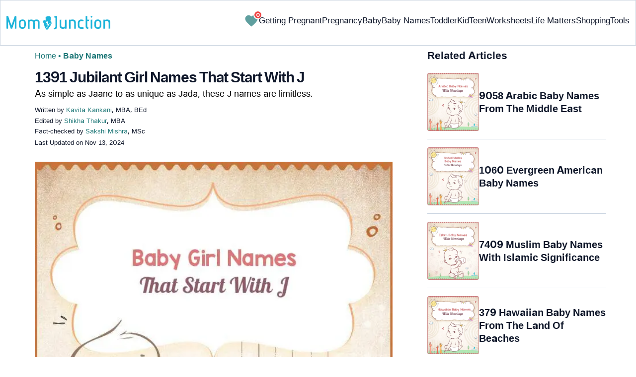

--- FILE ---
content_type: text/html; charset=UTF-8
request_url: https://www.momjunction.com/baby-names/girl/starting-with-J/
body_size: 79962
content:
<!DOCTYPE html><html lang=en-US><head><meta charset="UTF-8"><meta name="viewport" content="width=device-width, initial-scale=1, maximum-scale=5"><link rel=preconnect href=https://fonts.googleapis.com><link rel=preconnect href=https://fonts.gstatic.com><link href="https://fonts.googleapis.com/css2?family=Inter:opsz,wght@14..32,100..900&display=swap&text=A..Z,a..z,0..9" rel=stylesheet as=style onload="this.onload=null;this.rel='stylesheet'"><style id=critical-css>/*<![CDATA[*/:root{--font-system:-apple-system,blinkmacsystemfont,segoe ui,roboto,oxygen,ubuntu,cantarell,fira sans,droid sans,helvetica neue,sans-serif;--font-body:Inter,var(--font-system),sans-serif}body{font-family:Inter,sans-serif!important;margin:0;font-size:14px;color:#333;background-color:#fff;vertical-align:baseline;color:#000;margin:0;padding:0;border:0;-webkit-font-smoothing:subpixel-antialiased;overflow-x:hidden;height:auto!important;min-height:100%!important;text-rendering:optimizeLegibility;letter-spacing:0!important;word-spacing:0!important;line-height:160%!important}html{font-size:10px;margin:0;padding:0;border:0;vertical-align:baseline;height:auto!important;min-height:100%!important;-webkit-tap-highlight-color:rgba(0,0,0,0);-webkit-text-size-adjust:100%;-ms-text-size-adjust:100%}article,figure,header,section,audio{display:block;margin:0;padding:0;border:0;font-size:100%;vertical-align:baseline}footer{margin:0;padding:0;border:0;font-size:100%;vertical-align:baseline;display:block;font-size:18px}a{background-color:transparent;margin:0;padding:0;border:0;font-size:100%;vertical-align:baseline;text-decoration:none;outline:0;color:#000}b,strong{margin:0;padding:0;border:0;font-size:100%;vertical-align:baseline;font-weight:600}h1{clear:both;padding:0;border:0;vertical-align:baseline;text-transform:capitalize;font-size:30px!important;font-weight:bold;line-height:1.3!important;word-spacing:-1px!important;letter-spacing:-1px!important;margin:10px
0 0!important;color:#0F172A!important}img{margin:0;padding:0;font-size:100%;vertical-align:baseline;border:0;-ms-interpolation-mode:bicubic;max-width:100%}svg:not(:root){overflow:hidden}hr{height:0;-webkit-box-sizing:content-box;-moz-box-sizing:content-box;box-sizing:content-box;margin-top:20px;margin-bottom:20px;border:0;border-top:1px solid #9c9c9c}button{margin:0;overflow:visible;text-transform:none;border:0;color:#fff;cursor:pointer;font-size:12px;line-height:20px;font-weight:400;text-align:center;text-decoration:none;padding:6px
14px;-webkit-appearance:none;-moz-border-radius:3px;-webkit-border-radius:3px;border-radius:3px;background-color:#00bbd3}input{margin:0;font:inherit;color:inherit;font-size:inherit;line-height:inherit}select{margin:0;font:inherit;color:inherit;text-transform:none;font-size:inherit;line-height:inherit}html input[type=button]{-webkit-appearance:button;cursor:pointer}button::-moz-focus-inner{padding:0;border:0}input::-moz-focus-inner{padding:0;border:0}input[type=checkbox]{-webkit-box-sizing:border-box;-moz-box-sizing:border-box;box-sizing:border-box;margin:4px
0 0;margin-top:1px\9;line-height:normal;border:0;-moz-border-radius:0;-webkit-border-radius:0;border-radius:0;padding:0}input[type=radio]{-webkit-box-sizing:border-box;-moz-box-sizing:border-box;box-sizing:border-box;margin:4px
0 0;margin-top:1px\9;line-height:normal;border:0;-moz-border-radius:0;-webkit-border-radius:0;border-radius:0;padding:0;display:none}input[type=search]{-webkit-box-sizing:border-box;-moz-box-sizing:border-box;box-sizing:border-box;-webkit-appearance:none}input[type=search]::-webkit-search-cancel-button{-webkit-appearance:none}input[type=search]::-webkit-search-decoration{-webkit-appearance:none}table{background-color:transparent;margin:0;padding:0;border:0;font-size:100%;vertical-align:baseline;border-collapse:collapse;border-spacing:0}td{margin:0;padding:0;border:0;font-size:100%;vertical-align:baseline;font-weight:400;text-align:left}th{margin:0;padding:0;border:0;font-size:100%;vertical-align:baseline;font-weight:400;text-align:left}*{-webkit-box-sizing:border-box;-moz-box-sizing:border-box;box-sizing:border-box}:after{-webkit-box-sizing:border-box;-moz-box-sizing:border-box;box-sizing:border-box}:before{-webkit-box-sizing:border-box;-moz-box-sizing:border-box;box-sizing:border-box}.img-responsive{display:block;max-width:100%;height:auto}h4{margin-top:10px;margin-bottom:10px;font-size:18px;clear:both;padding:0;border:0;font-size:100%;vertical-align:baseline;text-transform:capitalize;margin:16px
0 4px;line-height:1.3;word-spacing:0!important;letter-spacing:0!important;color:#0F172A;font-weight:bold}h2{clear:both;padding:0;border:0;vertical-align:baseline;text-transform:capitalize;font-size:27.65px;margin:16px
0 4px;line-height:1.3;word-spacing:0!important;letter-spacing:0!important;color:#0F172A;font-weight:bold}p{margin:0;padding:0;border:0;font-size:100%;vertical-align:baseline}.text-capitalize{text-transform:capitalize}ol{margin-top:0;margin-bottom:10px;box-sizing:border-box;padding:0;border:0;font-size:100%;vertical-align:baseline;list-style:decimal;margin:0
0 5px;line-height:1.6}ul{margin-top:0;margin-bottom:10px;box-sizing:border-box;margin:0;padding:0;border:0;font-size:100%;vertical-align:baseline;list-style:none}ul
ul{margin-bottom:0}.container{padding-right:15px;padding-left:15px;margin-right:auto;margin-left:auto}.container-fluid{padding-right:15px;padding-left:15px;margin-right:auto;margin-left:auto}.row{margin-right:-15px;margin-left:-15px}.col-lg-12,.col-md-12,.col-md-4,.col-md-5,.col-md-7,.col-sm-12,.col-sm-4{position:relative;min-height:1px;padding-right:15px;padding-left:15px}.col-xs-12{position:relative;min-height:1px;padding-right:15px;padding-left:15px;float:left;width:100%}.col-xs-3{position:relative;min-height:1px;padding-right:15px;padding-left:15px;float:left;width:25%}.col-xs-5{position:relative;min-height:1px;padding-right:15px;padding-left:15px;float:left;width:41.66666667%}.col-xs-6{position:relative;min-height:1px;padding-right:15px;padding-left:15px;float:left;width:50%}.col-xs-7{position:relative;min-height:1px;padding-right:15px;padding-left:15px;float:left;width:58.33333333%}label{display:inline-block;max-width:100%;margin-bottom:5px;font-weight:700;margin:0;padding:0;border:0;font-size:100%;vertical-align:baseline}.btn{display:inline-block;padding:6px
12px;margin-bottom:0;font-size:14px;font-weight:400;line-height:1.42857143;text-align:center;white-space:nowrap;vertical-align:middle;-ms-touch-action:manipulation;touch-action:manipulation;cursor:pointer;-webkit-user-select:none;-moz-user-select:none;-ms-user-select:none;user-select:none;background-image:none;border:1px
solid transparent;border-radius:4px;background-color:transparent!important}.btn-sm{padding:5px
10px;font-size:12px;line-height:1.5;border-radius:3px}.dropdown{position:relative}.badge{display:inline-block;min-width:10px;padding:3px
7px;font-size:12px;font-weight:700;line-height:1;color:#fff;text-align:center;white-space:nowrap;vertical-align:middle;background-color:#777;border-radius:10px}.media{margin-top:15px;overflow:hidden;zoom:1}.media:first-child{margin-top:0}.media-body{overflow:hidden;zoom:1;width:10000px;display:table-cell;vertical-align:top}.media-object{display:block}.media-left{padding-right:10px;display:table-cell;vertical-align:top}.media-middle{vertical-align:middle}.media-heading{margin-top:0;margin-bottom:5px}.close{float:right;font-size:21px;font-weight:700;line-height:1;color:#000;text-shadow:0 1px 0 #fff;filter:alpha(opacity=20);opacity:.2}.container-fluid:after{display:table;content:' ';clear:both}.container-fluid:before{display:table;content:' '}.container:after{display:table;content:' ';clear:both}.container:before{display:table;content:' '}.row:after{display:table;content:' ';clear:both}.row:before{display:table;content:' '}.hide{display:none!important}.entry-content
img{max-width:fit-content;height:auto}iframe{max-width:100%;margin:0;padding:0;border:0;font-size:100%;vertical-align:baseline}cite{padding:0;border:0;font-size:100%;vertical-align:baseline;display:inline-block;margin:3px
0;font-style:normal!important}div{margin:0;padding:0;border:0;font-size:100%;vertical-align:baseline}em{margin:0;padding:0;border:0;font-size:100%;vertical-align:baseline}form{margin:0;padding:0;border:0;font-size:100%;vertical-align:baseline}i{margin:0;padding:0;border:0;font-size:100%;vertical-align:baseline}li{margin:0;padding:0;border:0;font-size:100%;vertical-align:baseline}span{margin:0;padding:0;border:0;font-size:100%;vertical-align:baseline}tbody{margin:0;padding:0;border:0;font-size:100%;vertical-align:baseline}thead{margin:0;padding:0;border:0;font-size:100%;vertical-align:baseline}time{margin:0;padding:0;border:0;font-size:100%;vertical-align:baseline}tr{margin:0;padding:0;border:0;font-size:100%;vertical-align:baseline}.modulereadmore{font-size:1rem}.modulereadmore
p{font-size:16px!important;line-height:25.6px}.clear:after{display:table;content:'';clear:both}.clear:before{display:table;content:''}.site-content article:after{display:table;content:''}.site-content article:before{display:table;content:''}.entry-content
th{font-size:13px;line-height:2.181818182;font-weight:600;text-transform:uppercase;color:#636363}input[type=email]{background-color:#fff;color:#a7a7a7;border:1px
solid #000;font-size:inherit;-webkit-appearance:none;color:#000!important}input[type=hidden]{border:0;-moz-border-radius:0;-webkit-border-radius:0;border-radius:0;padding:0}img.wp-post-image{max-width:100%;height:auto}.site-content{margin:0}.widget-area{margin:0}.entry-content{line-height:1.7}.entry-content
h4{font-size:16px;line-height:1.8;margin:10px
0}.entry-content
li{font-size:16px;color:#0f172Ay;margin:0
0 0 36px}.entry-content
iframe{margin-bottom:24px}.entry-content
iframe.article_vdo{max-width:876px;width:100%;height:315px}.entry-content
table{border-bottom:1px solid #eaeaea;color:#757575;font-size:12px;line-height:2;margin:0
0 24px;width:100%}.entry-content
td{border-top:1px solid #eaeaea;padding:6px
10px 6px 0;vertical-align:top}.site-content
article{margin-bottom:24px;padding-bottom:24px;word-wrap:break-word}.site-content
article.post{overflow:hidden;background:transparent}body.single
article{padding:5px
10px 15px;margin-bottom:0}.entry-header{margin-bottom:30px;position:relative}#breadcrumbs span
a{color:#1D7777}#breadcrumbs
span{color:#1D7777;font-weight:400!important}#breadcrumbs span span:last-child{color:#1D7777;font-weight:700}#breadcrumbs span span a:last-child{color:#1D7777;font-weight:700}.prof{display:flex;align-items:center}.social-links
img{max-width:30px;width:26px;margin-top:8px;margin-right:8px!important;height:auto;padding-right:0!important}#submain{padding-top:10px;background:#fff}.social{position:intial;width:50px;top:200px;bottom:5%;text-align:center;z-index:10000000}.clear{float:none;clear:both}input[type=button]{border:0;cursor:pointer;font-size:12px;line-height:20px;text-align:center;text-decoration:none;-webkit-appearance:none;-moz-border-radius:3px;-webkit-border-radius:3px;border-radius:3px;padding:7px
50px;color:#000;font-weight:700;background-color:#00bbd3}.white{color:#fff}.footermenu{text-align:center;padding-top:10px}.footermenu
div{background:0;border:0;margin:10px
0}footer#submain
.containergod.container{display:block;margin-top:0}.copyfooter{padding:50px
0 20px;color:#757575}.bgwhite{background:#fff}.follow{color:#757575;padding:10px
0;font-size:19px}.footermenu li
a{color:#757575}.footermenu
li{display:block!important;padding:4px!important;text-align:left!important;font-size:16px!important;color:#757575;line-height:1.42857143}.mobonly{display:none}.deskonly{display:block}.containergod
article{padding:0
10px 15px 10px}h3{clear:both;padding:0;border:0;vertical-align:baseline;text-transform:capitalize;font-weight:700;font-size:23.04px;margin:16px
0 4px;line-height:1.3;word-spacing:0!important;letter-spacing:0!important;color:#0F172A}.pullauthor-details{display:-ms-flexbox;display:flex;-ms-flex-align:start;align-items:flex-start;width:auto;float:none;margin:10px
auto;text-transform:initial!important;font-weight:700}section.newpin.featured-img{position:relative;display:inline-block}.info_help
a{outline:0;text-decoration:none}.decision{display:inline-block;margin-left:2rem;margin-top:0}.decision
a{display:inline-block;color:#fff!important;border-radius:9px;border-bottom-left-radius:0;cursor:pointer;outline:0;padding:0rem 1rem;transition:all .15s ease-in-out;fill:#646464;background-color:#fff;border:1px
solid rgb(212,210,208)!important;margin-left:0}.decision
a.yes{margin-right:15px;color:#000!important}.decision
a.no{color:#000!important;transform:initial}.feedbackLink1.no
img{transform:initial}.feedbackLink1{cursor:pointer;font-size:20px;padding:0
4px;box-sizing:border-box;appearance:none;text-align:left;user-select:none;-webkit-box-align:center;align-items:center;-webkit-box-pack:center;justify-content:center;position:relative;line-height:1.75;width:auto;border-top-left-radius:0!important;border-bottom-left-radius:0!important}.feedbackLink2{cursor:pointer;font-size:20px;padding:0
4px;border-top-right-radius:0!important;border-bottom-right-radius:0!important;border-bottom-left-radius:9px!important;margin-right:-1px!important;box-sizing:border-box;appearance:none;text-align:left;user-select:none;-webkit-box-align:center;align-items:center;-webkit-box-pack:center;justify-content:center;position:relative;line-height:1.75;width:auto}.mj-toc-section{padding-top:10em;position:relative;z-index:-1}.footermenu
ul{margin-top:0;margin-bottom:10px}.copyfooter
p{margin:0!important}.copyfooter
.containergod{margin-top:0!important;padding-top:16px;border-top:1px solid #647488;display:block!important}#submain .copyfooter
p{font-size:16px!important;color:#1D7777!important}.disclaimer_footer
a{color:#006976}.disclaimer_footer
p{font-size:13px;text-align:justify;margin:0
auto;padding:0!important;color:#333}#primary #content .entry-header{margin-bottom:0!important}.mobile-popup-baby-btns{display:flex;gap:8px;font-size:12px}#name_email_print_button{display:none}.mobile-popup-baby-btns
#send_email_names_mobile{font-size:14px;line-height:18px;padding:5px
12px;border-radius:8px;background-color:#1D7777;margin:4px}.baby-mail-send{border:1px
solid #647488;border-radius:10px;display:flex;justify-content:space-between}.favouritepopup .content .innercontent .innerform
input{padding:0;width:auto;background:0;border:0;border-bottom:1px solid #888;margin:8px;border-radius:0;color:#888}.share_icons_space{margin-right:5px}.info_help
span{font-size:17px!important;color:#424242}.feedbackLink1
img{margin-bottom:-5px}.containergod
#breadcrumbs{font-size:16px;margin:13px
0;height:25px;font-weight:400}.disclaimer_text{font-size:16px!important;line-height:160%!important;word-spacing:0!important;letter-spacing:0!important;color:#0F172A!important;padding-bottom:20px}.entry-content
p{font-size:16px;line-height:160%;word-spacing:0;letter-spacing:0;color:#0F172A;margin:10px
0 4px}.entry-content ol
li{margin:0
0 0 36px;font-size:16px;list-style-position:outside}body.single article .entry-content
h4{font-size:20px!important;font-weight:700}.facts_box{display:flex;grid-template-columns:auto 1fr;grid-gap:4px;padding:0
8px!important;height:auto!important;width:auto!important;align-items:center!important;border-radius:4px!important;border:1px
solid #1D7777!important;color:#1D7777;font-size:13.3px!important;cursor:pointer;position:absolute;top:55px;left:80%}.info_help{max-width:500px;background-color:#fff;text-align:left;font-size:inherit;font-size:25px;display:flex;padding-top:1.5rem;border-top:1px solid rgba(0,0,0,.15);max-width:initial;align-items:center}.single-postmeta{line-height:21.28px;font-size:13.33px;color:#0F172A;margin-top:8px;text-transform:uppercase}#primary
.article_tagline{line-height:1.5}.entry-content
ul{line-height:1.7;margin:0
0 5px;overflow:hidden;list-style:disc}.single-postmeta
a{font-size:13.3px!important;color:#757575}#primary
a{color:#1D7777;position:relative}cite
a{font-style:normal!important}.decision
img{border-radius:0!important;width:17px;height:17px}.containergod{margin-top:80px;width:100%}#inner-wrap{width:100%}.single_baby_name .heart-symbol{display:block}.single_baby_name{border-radius:5px;max-width:700px;margin:20px
auto 30px;z-index:0;position:relative}.pd0{padding:0!important}.single_baby_name_title{background:#E2E8F0;color:#0F172A;text-align:center;border-radius:25px 25px 0 0;font-size:30px;padding:0;display:flex;width:100%;align-items:center;justify-content:center;position:relative;z-index:-1}.single_baby_name_description{padding:20px;font-weight:400;line-height:30px;font-size:16px;word-break:break-all;background:#F8FAFC;display:inline-block;border-radius:0 0 15px 15px;width:100%}.single_baby_name_description>*{word-break:break-word!important}.border-bottom-ccc{border-bottom:1px solid #ccc;margin:8px
12px;width:95%}.pron-text{color:#647488;display:block;padding:12px
0}.pron-text
b{color:#0F172A}.person-name-list{list-style:none}.single_baby_name_title
.single_name{color:#0F172A!important;text-align:center;font-size:30px;line-height:42.8571px;text-size-adjust:100%;display:inline}.feature_names.row.inner_bbnames{max-width:700px;margin:0
auto}.featured-image_caption{font-size:11.11px;max-width:100%;padding:0;margin:0;color:#333;position:relative;line-height:160%;display:inline-block}.numer_shrtcode{max-width:700px;margin:0
auto!important}.pan_cover{background:#fff;display:inline-block}.result-container .col-sm-12{padding:5px
30px}.pan_cover .col-sm-12{padding:10px
0}#destiny{position:relative}#personality{position:relative}#soul{position:relative}.numero_img{width:100%;max-width:110px}#destiny>div{position:absolute;top:33%;left:40%;color:#fff;font-weight:700;font-size:25px}#personality>div{position:absolute;top:33%;left:40%;color:#fff;font-weight:700;font-size:25px}#soul>div{position:absolute;top:33%;left:40%;color:#fff;font-weight:700;font-size:25px}span.space5{padding:0
15px;background:white;border-radius:50px;margin:10px
6px 10px 0;color:#fff;line-height:30px;white-space:nowrap;font-size:16px;display:inline-flex;flex-direction:row;flex-wrap:nowrap;align-items:center;border:1px
solid #ecf0f2}span.space5
a{padding:3px;display:flex}span.space5
div{padding:3px;display:flex}.heart-symbol
img{cursor:pointer}.person-name-list
li{border-bottom:1px solid #ccc;margin:0!important;padding:10px
0;overflow:auto;word-break:break-word}.linesborder{border-bottom:1px solid #CBD5E1;margin-top:16px}.audio_block{display:flex;justify-content:space-between;flex-wrap:wrap;flex-direction:row}.audio_block>*{flex:1 1 45%;margin-right:15px;max-width:100%}.audio_section{display:flex;flex-direction:column;justify-content:space-between}.pronounce-name-section{position:relative}.links{color:#1D7777}.fs11{font-size:11.11px!important}.fs19{font-size:19.2px!important}.audio_section
audio{margin-top:10px;width:-webkit-fill-available;max-width:355px}.rotatingLoader{width:1em;height:1em;border-radius:50%;border-top:3px solid #1D7777;animation:round 1s linear infinite;margin-left:10px;display:none}.ip-search{border-radius:8px;width:100%;border:1px
solid #E2E8F0;display:block;padding:9px
4px 9px 40px;color:#647488}input.search-btn{color:#fff;background-color:#006976;border:1px
solid #006976;border-radius:8px;font-size:15px}.search-btn{background-color:#1D7777;color:#fff;text-align:center;border-radius:8px}.innerform{background:#e2e2e2;margin-top:10px;padding:18px}.innerform
span{color:#666;font-size:14px}.innerform
input{background:0;border:0;border-bottom:1px solid #888;margin:8px;border-radius:0;outline:0}.shortListButton{cursor:pointer;font-size:14px;-webkit-transform:rotate(0deg);-moz-transform:rotate(-90deg);-o-transform:rotate(-90deg);transform:rotate(0deg);left:auto;top:auto;position:relative;background:transparent;-webkit-box-shadow:none;-moz-box-shadow:none;box-shadow:none;color:#fff;text-decoration:none;height:initial;line-height:28px;width:auto;text-transform:none;text-align:initial;font-size:14px;border-radius:0;padding:3px;overflow:initial;border:0;border-bottom:0;outline:0!important;margin-top:5px!important}.container.containergod
h4{font-weight:700}#wishList{width:75%;display:none}.message{padding:0
0 24px;text-align:left;font-size:16px;color:#647488!important;line-height:17px}#primary
.faqheader{background-color:#1D7777;border-top-right-radius:20px;border-top-left-radius:20px;margin-bottom:0;padding:3px;color:white;text-align:center;position:relative;z-index:-1}.qtext{background-color:#F7F9F9;font-weight:700;padding:3px}.qtext
p{color:#0f172a;line-height:150%;font-weight:700}.atext{background-color:#F7F9F9;padding:8px}.atext
p{margin-top:0}.favouriteoverlay{position:fixed;top:0;bottom:0;left:0;right:0;background:rgba(0,0,0,.7);transition:opacity .5s;visibility:hidden;opacity:0;z-index:999;height:100%}.favouritepopup{margin:150px
auto;padding:0;background:#fff;border-radius:0;width:90%;position:relative;transition:all 5s ease-in-out;max-width:450px}.favouritepopup
.close{background:#fff;border-radius:50%;color:#000;font-size:30px;font-weight:700;padding:4px
10px;position:absolute;right:-10px;text-decoration:none;top:-20px;transition:all .2s ease 0s;border:1px
solid #000}.favouritepopup
.content{display:flex}.favouritepopup .content
.innercontent{padding:16px!important;width:100%;flex:2}.favouritecollection{padding:20px;max-height:123px;overflow-y:scroll;min-height:123px;font-size:14px}.favouritepopup .content .innercontent
.innerform{background:transparent;margin-top:10px;padding:10px
0 15px}#send_email_names_mobile{background:#00bad1;opacity:.8;color:#fff;border-radius:15px;border-bottom:0}.innerform input[type=email]{padding:10px
12px 0;width:45%;display:inline-block;font-family:inherit;font-size:inherit}.result-container .media-body{width:auto}.advert{position:relative;margin:20px
0;text-align:center!important}.advert:before{content:'Advertisement';display:block;left:0;height:20px;font-size:9px;line-height:20px;letter-spacing:1px;color:#6f7174}.blue-color{color:#1D7777}.heart-icon{width:30px;height:30px;cursor:pointer;animation:heartbeat 1s infinite alternate}@keyframes
heartbeat{0%{fill:transparent;stroke:rgb(29,119,119);stroke-width:2}100%{fill:rgb(29,119,119)}}.wishCounter{height:auto;width:auto;padding:2px;font-weight:700;vertical-align:initial;line-height:initial;font-size:11px;-webkit-transform:initial;-moz-transform:initial;-o-transform:initial;transform:initial;text-align:center;background:#fff;-webkit-box-shadow:none;-moz-box-shadow:none;box-shadow:none;float:initial;margin:auto;position:absolute;top:0;right:-7px;padding:0
3px;border-radius:50%;background-color:#EF4444;color:white;border:2px
solid #fff}.baby-pop-btn{color:#334155;background-color:transparent;border-radius:15px;padding:0
15px;border:1px
solid #94A3B8;display:inline-flex;align-items:center;margin:0
8px;justify-content:center}.message
h3{margin:4px
0 8px!important}.single_baby_name
.favourite{z-index:0}.single_baby_name .favourite
img{z-index:9}.favouritecollection_message{color:#1D7777;font-size:14px}.favouritecollection_message
ul{margin-left:20px;list-style:disc}.babynames-list-containing{position:relative;font-size:16px}.babynames-list-containing-names{font-size:16px;color:#0F172A}.babynames-list-containing .babynames-list-containing-names
li{margin:0;font-size:16px;border-bottom:1px solid #94A3B8;padding:10px
0}.babynames-list-containing .babynames-list-containing-names li
a{display:flex;align-items:center;justify-content:space-between;gap:20px;text-decoration:none;padding:0;max-width:100%}.babynames-list-containing .babynames-list-containing-names li
span{font-size:16px}.babynames-list-containing-names li .list-containing-title{color:#0F172A;background-color:transparent}.babynames-list-containing .babynames-list-containing-names li .list-containing-arrow{background-color:transparent;color:#94A3B8;font-size:22px}.entry-content
ol{margin:0
0 5px;line-height:1.6;overflow:hidden;list-style:decimal}ol
li{margin:0
0 0 36px}.modulereadmore
.bio_read_more{float:right;font-weight:700}.bio_read_more
a{color:#1D7777}#submain
.footermenu{padding-top:0!important;overflow-x:initial!important;white-space:initial!important}.sis-site{display:flex;align-items:center;justify-content:center;height:100%;background:#fff;border-radius:5px}#submain .footermenu li.sis-li{padding:0!important;width:150px;height:46px;text-align:center;vertical-align:top;overflow:hidden;display:inline-block!important}.sister-logos
li{display:inline-block!important;border:1px
solid #cbd5e1;border-radius:8px;margin:4px
1px}#submain .footermenu
div{margin:10px
0 0}footer#submain{background:#f1f5f9;max-width:100%}footer#submain
.flogo{padding-top:40px}#submain .footermenu
ul{display:block;margin-bottom:0}#submain .footermenu
li{line-height:1.42857143;padding:12px
0!important;font-size:14px!important;color:#212121}#submain .footermenu li
a{text-transform:capitalize!important;color:#212121!important;outline:0}#submain
.follow{font-size:18px;line-height:36px;color:#212121;font-weight:bold;padding:0;color:#212121;margin:30px
0 0}#submain
.copyfooter{color:#212121}#submain
.disclaimer_footer{width:100%!important;margin:auto}#submain .disclaimer_footer
p{text-align:left!important;font-size:12px!important;line-height:22px;color:#212121;font-weight:normal;margin-bottom:0;margin-top:0}#submain .footermenu
.social{position:initial;width:auto;top:auto;bottom:auto}.social .social-button
img{color:#212121;box-shadow:none;background:none;background-image:none;border-radius:4px;border:1px
solid #DDD;padding:11px
7px;transition:none;width:auto;height:42px;vertical-align:middle}span.heart-symbol{padding:7px
5px 0}.inner_bbnames span.heart-symbol{padding:7px
5px 0}.trending_names span.heart-symbol{padding:7px
5px 0}.inner_bbnames .favourite
img{width:25px;height:25px}.trending_names .favourite
img{width:25px;height:25px}.fa-heart-o:before{content:none!important}footer#submain .social .social-button
img{border:0!important}.top-nav{display:flex;flex-direction:row;align-items:center;justify-content:space-between;color:#FFF;padding:25px
32px;border:1px
solid #CBD5E1;position:fixed;width:100%;background-color:#fff;z-index:100;top:0}.menu-2{display:flex;flex-direction:row;list-style-type:none;margin:0;padding:0;grid-gap:20px}.sub-menu{display:none;position:absolute;background-color:#fff;color:#000;padding:10px
16px 16px;z-index:1;border-radius:0 0 16px 16px;box-shadow:0 2px 8px rgba(0,0,0,.1);width:max-content;margin-top:16px;margin-left:-1em}.menu-2
a{color:#0f172a!important;text-transform:capitalize;padding:20px
0;outline:0;font-size:17px!important}.menu-2 li .sub-menu
a{color:#0f172a!important;font-weight:400;font-size:16px!important}.sub-menu
li{margin:0;padding:4px
8px;border-radius:8px;font-size:16px!important;list-style:none}.menu-2>li{margin:0;position:relative}.menu-button-container{display:none;height:100%;width:30px;cursor:pointer;flex-direction:column;justify-content:center;align-items:center}#menu-toggle{display:none}.menu-button{display:block;background-color:#1D7777;position:absolute;height:4px;width:30px;transition:transform 400ms cubic-bezier(0.23,1,.32,1);border-radius:2px}.menu-button::before{display:block;background-color:#1D7777;position:absolute;height:4px;width:30px;transition:transform 400ms cubic-bezier(0.23,1,.32,1);border-radius:2px;content:'';margin-top:-8px}.menu-button::after{display:block;background-color:#1D7777;position:absolute;height:4px;width:30px;transition:transform 400ms cubic-bezier(0.23,1,.32,1);border-radius:2px;content:'';margin-top:8px}.down-arrow{display:none}#menu-toggle:checked+.menu-button-container .menu-button::before{margin-top:0;transform:rotate(405deg)}#menu-toggle:checked+.menu-button-container .menu-button::after{margin-top:0;transform:rotate(-405deg)}.menu-2 li:after{background:none repeat scroll 0 0 transparent;bottom:0;content:'';display:block;height:2px;left:50%;position:absolute;background:#1D7777;transition:width .3s ease 0s,left .3s ease 0s;width:0}.menu-2 li:hover:after{width:100%;left:0}.menu-2 li:nth-last-child(1) .sub-menu{right:0}.sub-menu li:after{background:transparent}.nav-logo
img{width:209px!important;height:28px!important}.spell-other-lang{margin:22px
0 36px}.spell-section
h4{font-size:20px;display:inline-block;margin:4px
0 18px!important}.spell-section .font-maritime{font-family:'Maritime Flags';letter-spacing:15px;word-break:break-all;font-size:40px;line-height:64px}.spell-section .font-sign{font-family:Sign;letter-spacing:15px;word-break:break-all;font-size:75px;line-height:64px}.spell-section .font-braille{font-family:Braille;letter-spacing:15px;word-break:break-all;font-size:45px;line-height:64px}.spell-section .font-morse{font-family:morse;letter-spacing:15px;word-break:break-all;font-size:45px;line-height:64px}.spell-section .font-binary{font-size:25px;line-height:160%;font-weight:700;word-spacing:10px}.barcode{margin:12px
0 4px;line-height:64px}.barcode
img{border-radius:0;min-height:100px;height:auto;width:auto}.lt-cont
span{font-size:20px;line-height:130%;margin:12px
0 4px;display:-webkit-box!important;-webkit-line-clamp:3;-webkit-box-orient:vertical;overflow:hidden;font-weight:700}.latest-articles-section{margin-bottom:32px;clear:both}.latest-articles-section .latest-articles-text{border-bottom:1px solid #CBD5E1;margin:40px
0 16px;padding-bottom:16px;font-size:23.04px;line-height:1.3;word-spacing:0;letter-spacing:0;color:#0F172A;font-weight:bold}.latest-articles-section
ul{list-style:none;display:flex;flex-wrap:wrap;gap:24px 20px;justify-content:space-around}.latest-articles-section ul
li{width:33%;border:1px
solid #CBD5E1;border-radius:16px;overflow:hidden;padding:8px;margin:0;flex:0 0 23%}.lt-img
img{border-radius:8px;object-fit:cover;width:100%;height:auto;min-height:275px}.baby-name-search-tool{padding:16px
16px 8px;border:1px
solid #647488;box-shadow:4px 4px 0 #1D7777;border-radius:16px;display:inline-block;width:100%;margin:16px
0}.name-filters{display:flex;align-items:center;justify-content:space-around;margin:8px
0 4px;gap:8px}.name-filters
select{background-color:transparent;border:0;color:#647488;border-radius:8px;font-size:14px;padding:8px
4px;width:100%;margin:4px
0;border:1px
solid #647488}.name-filters
p{font-size:14px}.name-search-btn{text-align:center;display:flex;align-items:center;justify-content:center}.name-or-text{border-top:1px solid #CBD5E1;text-align:center;margin:24px
0 0!important}.name-or-text
span{background-color:#fff;position:relative;top:-.6em;padding:0
15px}.baby-name-finder-search
h3{font-size:23.04px}.baby-related-song-section{position:relative}.baby-related-song-section
p{margin:7px
0}.baby-related-song-section table
tr{margin:8px}.baby-related-song-section table thead tr
th{font-size:20px;padding:12px
10px;color:#0F172A;text-transform:capitalize;line-height:150%}.baby-related-song-section table thead tr th:nth-child(2){font-weight:400}.baby-related-song-section table tbody
tr{box-shadow:0 1px 1px 0 rgba(0,136,153,.40)}.baby-related-song-section table tbody tr
td{border:0;padding:12px
10px;font-size:16px;line-height:130%;color:#0F172A;vertical-align:middle}.baby-related-song-section table tbody tr td:nth-child(1){color:#1D7777;font-weight:700}.zodiac-details
table{font-size:16px;color:#0F172A;margin-top:7px}.zodiac-details table
th{color:#0F172A;font-size:16px;padding:12px
0;line-height:130%;text-transform:initial}.zodiac-details table
td{color:#0F172A;font-size:16px;padding:12px
0;line-height:130%;text-transform:initial;border:0}.zodiac-details table
tr{border-bottom:1px solid #CBD5E1}.entry-content .nakshatra-table
table{border:1px
solid #CCC;overflow:hidden;overflow-x:auto;width:100%;display:block}.nakshatra-table table thead tr
th{background-color:#006976;color:#fff;font-weight:700;font-size:16px;text-transform:capitalize;padding:16px
10px;vertical-align:middle;line-height:130%;border:1px
solid #CCC}.nakshatra-table table thead tr th:nth-child(1){width:30%}.nakshatra-table table thead tr th:nth-child(2){width:30%}.nakshatra-table table thead tr th:nth-child(3){width:20%}.nakshatra-table table thead tr th:nth-child(4){width:30%}.nakshatra-table table tbody tr
td{padding:16px
10px;color:#0F172A;font-size:16px;border:1px
solid #CCC;vertical-align:middle}.nakshatra-table{position:relative}.baby-movie-table
table{border:1px
solid #CCC;width:100%;overflow:hidden;overflow-x:auto;width:100%;position:relative}.baby-movie-table table thead tr
th{background-color:#006976;color:#fff;font-weight:400;font-size:16px;text-transform:none;padding:16px
10px;vertical-align:middle;line-height:130%;border:1px
solid #CCC}.baby-movie-table table tbody tr
td{padding:16px
10px;color:#0F172A;font-size:16px;border:1px
solid #CCC;vertical-align:top}.baby-movie-table table thead tr th:nth-child(1){width:30%}.baby-movie-table table thead tr th:nth-child(2){width:50%}.baby-movie-table table thead tr th:nth-child(3){width:20%}.baby-language-table
table{border:1px
solid #CCC;width:100%;overflow:hidden;overflow-x:auto;width:100%;position:relative}.baby-language-table table thead tr
th{background-color:#006976;color:#fff;font-weight:700;font-size:16px;text-transform:none;padding:16px
10px;vertical-align:middle;line-height:130%;border:1px
solid #CCC}.baby-language-table table tbody tr
td{padding:16px
10px;color:#0F172A;font-size:16px;border:1px
solid #CCC;vertical-align:top}.baby-language-table table thead tr th:nth-child(1){width:33%}.baby-language-table table thead tr th:nth-child(2){width:33%}.baby-language-table table thead tr th:nth-child(3){width:33%}.baby-name-literature{position:relative}.acrostic-poem
span{display:flex;align-items:baseline;gap:0;margin:6px
0}.acrostic-poem span .acrostic-poem-line{line-height:.9!important;font-size:23.04px;font-weight:bold;min-width:24px;text-align:center}.acrostic-poem-line:after{background-color:rgba(191,244,251,1);width:80%;height:2px;content:'';display:block;text-align:center;margin:2px
auto}.acrostic-poem span
p{margin:0
0 0 5px!important}.astro-section{display:none}.astro-data{display:flex;font-size:16px;border:1px
solid #CBD5E1;overflow:hidden;margin:3px
0;border-radius:6px}.astro-title{background-color:#1D7777;color:#fff;width:50%;padding:14px
19px;font-weight:bold}.astro-desc{padding:14px
19px;width:50%}.astro-select-box{position:relative;display:block;width:50%;border-radius:6px;margin:6px
0}.astro-select_current{position:relative;cursor:pointer;outline:0}.astro-select-icon{position:absolute;top:50%;right:15px;transform:translateY(-50%);width:20px;transition:.2s ease}.astro-select_val{display:flex}.astro-select_input{display:none}.astro-select_input:checked+.astro_input-txt{display:block;background-color:#006976;color:#fff;font-weight:700;margin:0;padding:15px
12px;border-radius:6px}.astro_input-txt{display:none;width:100%;margin:0;background-color:#fff}.astro-select_list{position:absolute;width:100%;padding:0;list-style:none;opacity:1;background-color:#fff;z-index:1;height:200px;overflow-y:scroll!important;-webkit-animation-name:HideList;animation-name:HideList;-webkit-animation-duration:.2s;animation-duration:.2s;-webkit-animation-delay:.3s;animation-delay:.3s;-webkit-animation-fill-mode:forwards;animation-fill-mode:forwards;-webkit-animation-timing-function:step-start;animation-timing-function:step-start;border:1px
solid rgba(203,213,225,1);border-radius:0 0 6px 6px}.entry-content .astro-select_list{list-style:none}.entry-content .astro-select_list
li{margin:0}.astro-select_opt{display:block;padding:15px
24px;background-color:#fff;color:#0F172A}ul.baby-name-literature{margin-left:0}.baby-name-literature
li{padding:8px
0;line-height:160%;font-weight:bold}#primary .qr-code-section{display:flex;gap:14px;margin:0
0 24px;width:100%}#primary .qr-code-img{display:flex;flex-direction:column;align-items:center;width:30%;gap:4px 16px;min-height:194px}#primary .entry-content .qr-code-cont
p{margin-top:4px}#primary .qr-code-img
img{border:3px
solid #1D7777;border-radius:6px}#primary .qr-dwnld-icon{display:flex}.ct-references{background-color:#F1F5F9;border-radius:16px;margin:24px
0;overflow:hidden;border:1px
solid #CBD5E1}.ct-references
h3{padding:16px;font-size:26px;margin:0;font-weight:700}.entry-content .ct-references
h3{padding:16px;font-size:26px;margin:0;font-weight:700}.references-list{background-color:#fff;border-radius:16px;padding:16px}.references-list
a{word-wrap:break-word;word-break:break-word}.medical-author-reviewer{color:#0F172A;position:relative;font-size:13.3px}.medical-reviewer .tool-tip{position:relative;display:inline;padding:5px
0;text-transform:capitalize;color:#1D7777}.editor-reviewer .tool-tip{position:relative;display:inline;padding:5px
0;text-transform:capitalize;color:#1D7777}.fact-reviewer .tool-tip{position:relative;display:inline;padding:5px
0;text-transform:capitalize;color:#1D7777}.tool-tip{position:relative;display:inline;padding:5px
0;text-transform:capitalize;color:#1D7777}.medical-reviewer .tool-tip-text{display:none;width:100%;background:#FFF;box-shadow:0 1px 4px 0 rgb(0 0 0 / 15%);border:1px
solid #D3D3D3;border-radius:32px;color:#0f172a;text-align:left;border-radius:32px;padding:16px;position:absolute;z-index:1;left:0;max-width:500px}.editor-reviewer .tool-tip-text{display:none;width:100%;background:#FFF;box-shadow:0 1px 4px 0 rgb(0 0 0 / 15%);border:1px
solid #D3D3D3;border-radius:32px;color:#0f172a;text-align:left;border-radius:32px;padding:16px;position:absolute;z-index:1;left:0;max-width:500px}.fact-reviewer .tool-tip-text{display:none;width:100%;background:#FFF;box-shadow:0 1px 4px 0 rgb(0 0 0 / 15%);border:1px
solid #D3D3D3;border-radius:32px;color:#0f172a;text-align:left;border-radius:32px;padding:16px;position:absolute;z-index:1;left:0;max-width:500px}.evd_btn .tool-tip-text{display:none;width:100%;background:#FFF;box-shadow:0 1px 4px 0 rgb(0 0 0 / 15%);border:1px
solid #000;border-radius:32px;color:#0f172a;text-align:left;padding:16px;position:absolute;z-index:1;left:250px;max-width:500px;top:15%}.evd_btn .tool-tip-text::after{content:'';position:absolute;bottom:100%;left:80%;border-width:5px;border-style:solid;border-color:transparent transparent #fff transparent;box-shadow:0 0 1px 0 rgb(0 0 0 / 2%)}.medical-reviewer .tool-tip-text::after{content:'';position:absolute;bottom:100%;left:30%;border-width:5px;border-style:solid;border-color:transparent transparent #fff transparent;box-shadow:0 0 1px 0 rgb(0 0 0 / 2%)}.editor-reviewer .tool-tip-text::after{content:'';position:absolute;bottom:100%;left:20%;border-width:5px;border-style:solid;border-color:transparent transparent #fff transparent;box-shadow:0 0 1px 0 rgb(0 0 0 / 2%)}.fact-reviewer .tool-tip-text::after{content:'';position:absolute;bottom:100%;left:25%;border-width:5px;border-style:solid;border-color:transparent transparent #fff transparent}.author-reviewer .tool-tip{position:relative;display:inline;padding:5px
0;text-transform:capitalize;color:#1D7777}.author-reviewer .tool-tip-text{display:none;width:100%;background:#FFF;box-shadow:0 1px 4px 0 rgb(0 0 0 / 15%);border:1px
solid #D3D3D3;border-radius:32px;color:#0f172a;text-align:left;border-radius:32px;padding:16px;position:absolute;z-index:1;left:0;max-width:500px}.author-reviewer .tool-tip-text::after{content:'';position:absolute;bottom:100%;left:15%;border-width:5px;border-style:solid;border-color:transparent transparent #fff transparent;box-shadow:0 0 1px 0 rgb(0 0 0 / 2%)}.medical-popup-profile{display:flex;gap:8px}.author-popup-profile{display:flex;gap:8px}.fact-reviewer{margin-bottom:2px}.medical-reviewer{line-height:22.4px}.editor-reviewer{line-height:22.4px}.author-reviewer{margin-top:2px;line-height:22.4px}.profile-img
img{border-radius:50%}.profile-name>*{display:block}.profile-name
a{font-size:18px!important;font-weight:700;color:#1D7777}.profile-qual{display:block;font-weight:400!important;font-size:14px;color:#1D7777}.profile-social{display:flex;gap:10px;padding-top:4px}.profile-spl{display:block;font-size:14.22px;margin:10px
0 4px}.profile-exp{display:block;font-size:14.22px;margin:4px
0 10px}.evd_btn .tool-tip-text
p{font-size:16px;line-height:160%}.evd_btn .tool-tip-text
a{font-size:16px;line-height:160%;color:#d22d46}.baby-name-finder-search
p{font-size:16px}.toc-list{position:relative}.toc-list
ul{list-style:none;max-height:342px;overflow:hidden;margin:10px
0 50px}.toc-gradient::before{content:'';height:50px;position:absolute;bottom:0;left:0;width:100%;background:linear-gradient(to bottom,rgba(255,255,255,0) 0,rgba(255,255,255,1) 70%);transition:height .25s ease;z-index:1}.toc-list ul
li{border-top:1px solid rgba(159,219,234,1);padding:0;margin:0;display:flex;align-items:center}.toc-list ul li i.arrow-icon{color:#089;font-size:20px}#deep_search .bi.bi-search{position:relative;top:21px;left:8px}#primary .toc-list ul li
a{color:#0F172A!important;padding:8px
10px;display:inline-block;width:100%}.toc-show-btn{border:0;bottom:-25px;color:#005666;background-color:#fff;cursor:pointer;height:25px;position:absolute;transition:background-color .25s ease;font-size:16px;z-index:1;display:flex;justify-content:center;width:100%;outline:0;align-items:center;gap:3px}.toc-show-btn-section{text-align:center;width:100%}.entry-content .baby-nick-names{display:flex;gap:24px;list-style:none;margin:16px
0 24px;flex-wrap:wrap}.entry-content .baby-nick-names
li{background:linear-gradient(0deg,#F1F5F9,#F1F5F9);padding:12px
20px;border-radius:30px;margin:0;border:1px
solid rgba(212,221,248,1)}.fancy-text-section{list-style:none;display:flex;gap:12px 16px;flex-wrap:wrap}.fancy-text-section
li{margin:0;width:47%;border:1px
solid rgba(148,163,184,1);border-radius:8px;padding:8px
16px;display:flex;flex-direction:column;gap:4px}.fancy-font-type{display:flex;justify-content:space-between}.fancy-font{font-size:12px;color:#333}.fancy_copy_btn{background-color:transparent;padding:0;margin:0}.fancy-text-name{font-size:23.04px}.qr-share{display:flex;gap:24px}#primary .qr-share a
img{border:0;padding:3px}.qr-dwnld-btn{background-color:#1D7777;padding:4px
22px;text-align:center;display:flex;align-items:center;cursor:pointer;border-radius:6px}.qr-dwnld-btn:after{content:none}ul.phonemic-list{list-style:none}.entry-content ul.phonemic-list{list-style:none}ul.phonemic-list
li{margin:0
0 0 24px}.entry-content ul.phonemic-list
li{margin:0
0 0 24px}ul.phonemic-list li:before{content:'';background-color:#1D7777;width:11px;height:11px;display:inline-flex;position:relative;left:-7px}.entry-content ul.phonemic-list li:before{content:'';background-color:#1D7777;width:11px;height:11px;display:inline-flex;position:relative;left:-7px}.phonemic-table{position:relative}.entry-content .phonemic-table
table{border:1px
solid #CCC;overflow:hidden;overflow-x:auto;width:100%}.phonemic-table table thead tr th:nth-child(1){width:30%;text-align:center}.phonemic-table table tbody tr td:nth-child(1){text-align:center}.phonemic-table table thead tr
th{background-color:#006976;color:#fff;font-weight:700;font-size:16px;text-transform:capitalize;padding:16px
24px;vertical-align:middle;line-height:130%;border:1px
solid #CCC}.phonemic-table table tbody tr
td{padding:5px
10px;color:#0F172A;font-size:16px;border:1px
solid #CCC;vertical-align:middle}.numerology-inner{display:flex;gap:30px}.numerology-author{flex:0 0 25%}.numerology-author
a{display:flex;flex-direction:column;border:1px
solid #1D7777;border-radius:16px;align-items:center;padding:0
0 10px}.numerology-author a
p{font-weight:700}.numerology-author a .blue-color.fs23{margin:0
0 2px;font-size:23.04px;font-weight:700}.numerology-author
img{border-radius:50%}.numerology-author a
span{color:#0F172A;font-weight:700;font-size:14px;line-height:150%}.numerology-author-quote{background-color:rgba(203,213,225,.1);border:1px
solid rgba(203,213,225,1);border-radius:16px;margin:16px
0;padding:20px;display:flex;gap:17px}.quote-cont{display:flex;flex-direction:column}.numerology-author-quote
span{color:rgba(100,116,136,1);font-size:16px;font-weight:700}.quote-img-reverse{position:relative;margin-top:-5px;left:90%;display:flex;max-width:100%;width:fit-content}.quote-img-reverse
img{transform:rotate(180deg)}.internet-count{display:flex;flex-direction:column;gap:8px;margin:16px
0}.social-count{border:1px
solid #CBD5E1;border-radius:8px;padding:12px;display:flex;align-items:center;gap:16px}.entry-content .social-count
p{margin:0;font-weight:bold}.count-desc{width:100%}.count-text{display:flex;justify-content:space-between}.count-data{font-size:12px;color:#647488}.count-number{font-size:16px}.count-link{word-wrap:break-word;word-break:break-all}.wikipedia-count .count-text{color:#1D7777}#primary .wiki-link{font-size:16px}.fav-count{font-size:13px;vertical-align:middle;color:#666}.name-like-count{box-shadow:0 2.4350647926330566px 3.246753215789795px 0 rgba(15,23,42,.15) inset,2.4350647926330566px 0 3.246753215789795px 0 rgba(15,23,42,.15) inset,0px -2.4350647926330566px 3.246753215789795px 0 rgba(15,23,42,.15) inset,-2.4350647926330566px 0 3.246753215789795px 0 rgba(15,23,42,.15) inset;display:inline-flex;justify-content:space-between;border:1px
solid rgba(203,213,225,1);border-radius:8px;overflow:hidden}.name-like-dislike-section{display:flex;align-items:center;width:100%}#primary .name-like-count
a{display:flex;gap:4px;align-items:center;justify-content:center;padding:1px
10.5px 1px 6.5px;color:#647488}.name-like-count a:nth-child(1){border-right:.81px solid rgba(203,213,225,1)}.name-like-count a .like-count-img{background-color:rgba(65,90,107,1);border-radius:50%;display:flex;align-items:center;justify-content:center}.name-like-count a
img{border-radius:0;padding:4px}.illustration_img{background:rgba(229,250,255,1);padding-bottom:1.4em;margin:16px
0}.illustration_img
img{max-width:100%;border-radius:0}.dwnld_btn{display:flex;align-items:center;justify-content:center;gap:30px;margin-top:8px}#primary .entry-content .dwnld_btn
a{display:flex;align-items:center;justify-content:center;background-color:#006976;color:#fff;padding:5px
20px;border-radius:6px;gap:8px;font-weight:700}.entry-content p.wp-caption-text{margin:0!important;font-size:12px!important;line-height:1;color:#757575}#infographic_img p.wp-caption-text{margin:0!important;font-size:12px!important;line-height:1;color:#757575}.entry-content .illustration_img p.wp-caption-text{margin:5px
5px 10px!important;display:block;line-height:0}.fictional-table{position:relative}.entry-content .fictional-table
table{border:1px
solid #CCC;overflow:hidden;overflow-x:auto;width:100%}.fictional-table table thead tr
th{background-color:#006976;color:#fff;font-size:16px;text-transform:capitalize;padding:16px
24px;vertical-align:middle;line-height:130%;border:1px
solid #CCC;width:33%}.fictional-table table tbody tr
td{padding:16px
24px;color:#0F172A;font-size:16px;border:1px
solid #CCC;vertical-align:middle}.person-traits
p{display:flex;gap:10px}.numero-letter{font-weight:bold;text-align:left;text-transform:uppercase;color:#1D7777;font-size:20px;line-height:160%;vertical-align:bottom;padding-right:1px;min-width:17px}.arrow{border:solid black;border-width:0 3px 3px 0;display:inline-block;padding:3px}.down{transform:rotate(45deg);-webkit-transform:rotate(45deg)}.mn-h-400{min-height:400px}.classh5{font-size:20px!important;line-height:130%!important;margin:12px
0 4px!important;display:-webkit-box!important;-webkit-line-clamp:3!important;-webkit-box-orient:vertical;overflow:hidden!important;word-spacing:0!important;letter-spacing:0!important;color:#0F172A!important;text-transform:capitalize}.tabs{position:relative;min-height:100px;clear:both;margin:25px
0}.tab{float:left}.tab
label{background:#eee;padding:10px;border:1px
solid #ccc;margin-left:-1px;position:relative;left:1px;margin:0}#content-1{top:28px;left:0;background:white;padding:20px;border:2px
solid #ccc;display:none;min-width:700px;border-radius:0 7px 7px 7px}#content-3{top:28px;left:0;background:white;padding:20px;border:2px
solid #ccc;display:none;min-width:700px;border-radius:0 7px 7px 7px}#content-4{top:28px;left:0;background:white;padding:20px;border:2px
solid #ccc;display:none;min-width:700px;border-radius:0 7px 7px 7px}#content-5{top:28px;left:0;background:white;padding:20px;border:2px
solid #ccc;display:none;min-width:700px;border-radius:0 7px 7px 7px}[type=radio]:checked~label{background:#1D7777;color:#fff;border-bottom:1px solid #1D7777;z-index:2}#tab-1[type=radio]:checked~#content-1{display:block}.tabs
.tab{margin:8px
0 5px 1px!important}.tabs .tab>label{padding:6px
21px;font-size:16px;font-weight:700;cursor:pointer;position:relative;color:#000;background:0;border:1px
solid #ccc;border-radius:5px 5px 0 0}.tabs>.tab>[id^=tab]:checked+label{top:0;background:#1D7777;border:1px
solid #1D7777;color:#FFF}.tabs>.tab>[id^=tab]:checked+label:hover{background:#1D7777;border:1px
solid #1D7777;color:#FFF}.toc-list ul li
i{font-style:normal}.section-related-articles
ul{display:inline-block}.section-related-articles ul
li{margin:16px
0;display:flex;border-bottom:1px solid #cbd5e1}.section-related-articles ul li
a{display:flex;align-items:center;gap:17px}.section-related-articles ul li .rl-img
picture{display:flex}.rl-img{display:flex}.page-template-template-baby-name-list-religion .container,.page-template-template-baby-name-list-origin .container,.page-template-template-baby-name-list-meaning
.container{margin-top:80px;max-width:1160px;width:100%}@media (min-width:1200px){.col-lg-12{float:left;width:100%}.container{width:1280px}.single
.container{width:1160px;grid-auto-rows:1fr;display:flex;padding:0}div#secondary{overflow:clip}}@media (min-width:992px){.container{width:970px}.col-md-12{float:left;width:100%}.col-md-4{float:left;width:33.33333333%}.col-md-5{float:left;width:41.66666667%}.col-md-7{float:left;width:58.33333333%}}@media(min-width:768px){.container{width:750px}.col-sm-12{float:left;width:100%}.col-sm-4{float:left;width:33.33333333%}.footermenu
ul{display:grid;grid-template-columns:230px auto;justify-content:space-evenly}.footermenu
li{text-align:left}.doctor_name_null{margin-top:-50px!important}.entry-header .entry-title{width:100%!important}.media-left.medcenter{flex:.2}.media-body.medbody{flex:.8}.media.centermed{display:flex;padding:10px
0;align-items:center}.print
i{color:#00bad1}}@media screen and (min-width:721px){body{background-color:#fff;font-size:18px}.site-content{float:left}.widget-area{float:right;width:360px}div#mobile-check{display:none}}@media(max-width:1280px){.container{width:initial}.top-nav{padding:26px
12px}.containergod.container{padding-top:0}.menu-2{grid-gap:20px}}@media (max-width:1279px){.top-nav .heart-icon.mobonly{position:absolute;left:1em;top:14px}#primary #content .entry-header{margin-top:0}.menu-button{display:block;height:2px;width:22px}.menu-button::before{display:block;height:2px;width:22px}.menu-button::after{display:block;height:2px;width:22px}.mobonly{display:block}.top-nav{padding:16px
12px 16px;z-index:102;width:100%;background-color:#fff}.menu-button-container{display:flex;height:30px;width:30px;z-index:102}.down-arrow{display:none;color:#0f172a;font-size:18px;position:absolute;right:1em;top:14px}.menu{position:absolute;top:0;margin-top:70px;left:auto;width:100%;right:0;display:block;z-index:100}#menu-toggle~.menu{height:0;margin:0;padding:0;border:0;transition:height 400ms cubic-bezier(0.23,1,.32,1);display:none}.menu-2{width:100%;right:0;height:100%;background-color:#fff;padding-top:0;display:block}.menu-2
li{color:white;border-bottom:1px solid #CBD5E1;height:auto;padding:0!important;background-color:#fff}.menu-2>li{display:block;justify-content:center;margin:0;padding:.5em 0;width:100%}.menu-2 .mobonly
img{width:180px;height:24px}.menu-2
a{text-transform:capitalize;font-weight:700;display:inline-block;padding:16px
15px}.sub-menu{position:relative;border-radius:0;box-shadow:none;width:auto;padding:0;margin:0;background-color:#E5FAFF}.menu-2 .sub-menu li
a{font-size:14.22px;font-weight:400;display:inline-block}.sub-menu li:nth-last-child(1){border-bottom:none!important}.sub-menu
li{border-radius:0;padding:10px
0!important;border:0!important;background-color:#E5FAFF;margin:0}.sub-menu li
a{padding:0
24px}.menu-2 li:after{background:transparent}.menu-2
li.mobonly{padding:18px
0 18px 16px!important;margin-top:1px;border-bottom:1px solid #0f172a}.sub-menu li:nth-child(1){border-top:0}#menu-toggle:checked~.menu{transition:height 400ms cubic-bezier(0.23,1,.32,1);display:block;background-color:rgb(0,0,0,.2);height:100%}}@media (min-width:1024px){.advertmobile{display:none}tr:has(div.advertmobile){display:none}}@media(max-width:996px){.latest-articles-section{display:none}.containergod
#secondary{max-width:100%!important}.container.containergod .latest-articles-section{display:block}.container.containergod .latest-articles-section ul
li{flex:0 0 31%}}@media(min-width:997px){.section-related-articles ul
li{padding:0
0 16px}}@media(max-width:920px){.shortListButton{margin-top:1px!important;position:fixed}.favouritepopup{border-radius:8px}.favouritepopup
.close{opacity:1;padding:2px
5px}.favouritepopup .content
.innercontent{padding:16px!important}.favouritepopup .content .innercontent
.innerform{background:transparent}.mn-h-400{min-height:250px}}@media (max-width:820px){.footermenu{text-align:center;overflow-x:scroll;white-space:nowrap;padding:0}.footermenu
li{padding:0
6px;font-size:13px}.footermenu
div{padding:5px
0;margin:3px
0;background:0}.deskonly{display:none}.mobonly{display:block}.copyfooter{font-size:15px}}@media(max-width:800px){.footermenu{text-align:center;overflow-x:scroll;white-space:nowrap;padding:0}.footermenu
li{padding:0
6px;font-size:13px;display:block!important}.footermenu
div{padding:5px
0;margin:3px
0;background:0}.deskonly{display:none}.mobonly{display:block}.copyfooter{font-size:15px}}@media screen and (max-width:767px){span.space5{padding:0
15px;background:#ecf0f2;border-radius:50px;margin:10px
6px 5px 0;color:#fff;line-height:30px;white-space:nowrap}.audio_block>*{flex:1 1 150px;margin-right:15px}.pron-text{padding:5px
0;font-size:16px}.single_baby_name_description{padding:20px
0}.single_baby_name{margin:20px
auto 0}.person-name-list li
.pd0{font-size:16px;color:#0f172a}.heart-symbol{display:block;padding:25px
12px 10px}body.single article .entry-content
h4.fs19{font-size:16px!important;margin-top:12px}#mj-sticky-ad-bottom{left:0;position:relative;text-align:center;bottom:-3000px;width:100%;z-index:999;background:#fff;margin:0!important}a.Exit{position:absolute;top:0;right:0;font-size:20px;font-weight:bold;text-decoration:none;color:#767474}.copyfooter
.blank_content{margin-bottom:25px}.trending_names{clear:both}.feature_names
.row{margin:0}#destiny>div{top:35%!important;left:45%!important}#personality>div{top:35%!important;left:45%!important}#soul>div{top:35%!important;left:45%!important}#destiny{float:none!important;width:100%;position:relative;display:block}#personality{float:none!important;width:100%;position:relative;display:block}#soul{float:none!important;width:100%;position:relative;display:block}.numer_shrtcode .result-container{padding:0;margin:0
15px}.numer_shrtcode .second.col-sm-12{padding:0}.result-container .media-body{width:auto}.numero_img{max-width:120px;width:auto!important;margin:0
auto}.modulereadmore
.bio_read_more{display:block;font-weight:700;float:none;text-align:center}#submain .footermenu
div.follow{margin:2rem 0 1rem 0}.copyfooter{padding:4rem 0 1rem}footer#submain
.flogo{padding-top:20px}#submain .footermenu
li{display:block!important;text-align:left!important;padding:10px
0;font-size:14px!important}#submain .footermenu
div{text-align:left;text-transform:uppercase}#submain .footermenu
.social{text-align:center!important;display:inline}#submain .footermenu div:nth-of-type(3){padding-right:10px}#submain .footermenu div
strong{display:block;font-size:15px;line-height:normal}#submain
.disclaimer_footer{width:100%}.evd_btn .tool-tip-text{left:0;top:97%}.evd_btn .tool-tip-text::after{left:20%}body.toggled #sidebar-wrapper.mystyle{display:block!important}.pop_cover:before{left:50%}.coloring-page-sidebar,.worksheet-sidebar{display:none}}@media(max-width:760px){body.single article .entry-content .acrostic-poem span .acrostic-poem-line{font-size:19px}}@media screen and (max-width:720px){body{overflow-x:hidden;font-size:16px;-webkit-tap-highlight-color:transparent;color:#000;background-color:#fff}body:not(.buddypress) #content
article{clear:left;background-color:transparent;overflow:hidden;margin:0}.entry-header{margin-bottom:15px}h1{color:#000;font-weight:700}h2{color:#000;font-weight:700}h3{color:#000;font-weight:700}h4{color:#000;font-weight:700}.entry-content{font-size:14px}.widget-area{clear:both}::-webkit-input-placeholder{color:#888}::-moz-placeholder{color:#888}#submain{padding:10px
20px}.social{width:100%;bottom:10px;top:inherit}body.single
article{padding:0;margin-bottom:0}.entry-header .entry-title{font-size:23.04px!important}body.single article .entry-content
h2{font-size:19.2px;line-height:160%}body.single article .entry-content
h3{font-size:19.2px;line-height:160%}body .entry-content
h3{font-size:19.2px;line-height:160%}.facts_box{margin:0
0 16px!important;padding:0
9px!important;float:none;position:relative;left:0;top:0;display:inline-flex}.entry-content
img{border-radius:16px}body #primary
.article_tagline{padding:8px
0 0}body.single article .entry-content
h4{font-size:17px!important}.decision{display:inline-block;margin-left:2rem}.badge{margin-left:-1em;top:4px!important}.favouritepopup .content .innercontent .innerform input[type=email]{width:90%}p{font-size:16px}.favouritecollection{padding:20px;max-height:100%!important;overflow-y:scroll;min-height:100%!important;font-size:14px}}@media screen and (max-width:700px){.close{text-decoration:none;position:absolute;top:-20px;right:-20px;transition:all .2s;font-size:32px;font-weight:700;color:#fff;background:#fa5977;border-radius:100%;padding:0
4%;vertical-align:top;height:38px}.favouritecollection{overflow-y:scroll;height:200px}h2{font-size:19.2px}h3{font-size:19.2px}.innerform input[type=email]{width:100%}body{height:100%}html{height:100%}.favouritepopup{max-width:350px;width:90%}.favouritepopup
.content{display:block}.favouritepopup .content
.innercontent{clear:both;display:block;flex:0 0 auto;width:100%;padding-top:10px}}@media(max-width:630px){.container.containergod .latest-articles-section ul
li{flex:0 0 47%}.fancy-text-name{font-size:19.2px}.fancy-text-section
li{width:100%}.numerology-inner{flex-direction:column;gap:10px}.numerology-author
a{padding:10px
20px 20px}.numerology-author{margin:0
auto}.numerology-author-quote{margin:24px
0;flex-direction:column;gap:0}.quote-img-reverse{left:85%;margin-top:5px}.numerology-author a .blue-color.fs23{font-size:19.5px}.info_help{font-size:16px}.decision{margin-left:0rem}.info_help
b{display:inline-block;flex:0 0 70%}.mobile-top{margin-top:-22.5em!important}.social-count{padding:8px
12px 3px}.count-data{display:flex;align-items:flex-end}.illustration_img{padding-bottom:1.5em;border-radius:8px;overflow:hidden}.entry-content .dwnld_btn
a{padding:5px
15px}.fictional-table table thead tr
th{padding:5px
8px}.fictional-table table tbody tr
td{padding:5px
8px}.numero-letter{font-size:18px}.person-traits
p{gap:6px}.section-related-articles ul
li{margin:0}}@media screen and (max-width:576px){.tabs .tab>label{padding:5px
6px;font-size:14px}#content-1{min-width:auto!important}#content-3{min-width:auto!important}#content-4{min-width:auto!important}#content-5{min-width:auto!important}}@media (max-width:575px){.mobile-top{position:absolute;margin-top:-22.5em!important;width:100%}body #submain .m-pdt-gap{padding:5em
0 12px!important;margin-top:30px!important}#submain .footermenu
div{text-align:center!important;text-transform:capitalize!important}#submain .footermenu li
a{text-transform:capitalize!important;color:#212121!important;font-size:12.6px!important;outline:0}.audio_block>*{max-width:100%;flex:1 1 100%}.audio_section
audio{max-width:100%}.baby-name-search-tool{box-shadow:0 4px 0 0 rgba(0,136,153,1)}.top-nav{justify-content:center;padding:24px
12px}.menu-button-container{display:flex;height:20px;width:20px;z-index:102;position:absolute;right:18px}.nav-logo
img{width:150px!important;height:20px!important}.m-pd0{padding:0!important}.name-filters
select{padding:8px
0}.name-filters
p{font-size:12px}body.single article .entry-content .baby-name-finder-search
h3{font-size:19.2px}.baby-related-song-section table
tr{margin:1px}.baby-related-song-section table thead tr
th{font-size:18px;padding:10px
4px}.baby-related-song-section table tbody tr
td{padding:10px
4px}.zodiac-details table
th{font-size:14px}.zodiac-details table
td{font-size:14px}.entry-content .nakshatra-table
table{white-space:nowrap}.entry-content .baby-movie-table
table{white-space:nowrap}.baby-movie-table table tbody tr td:nth-child(2){white-space:break-spaces;min-width:300px}.baby-movie-table{overflow:auto}.entry-content .baby-language-table
table{white-space:nowrap}.baby-language-table table thead tr th:nth-child(1){width:33%}.baby-language-table table thead tr th:nth-child(2){width:33%}.baby-language-table table thead tr th:nth-child(3){width:33%}#primary .qr-code-section{flex-direction:column;align-items:center}#primary .qr-code-img{width:100%}.ct-references{margin-bottom:20px}.ct-references
h3{font-size:20px;padding:8px
16px}.references-list
ol{margin:0}.references-list ol
li{font-size:14px}.entry-content .baby-nick-names{gap:16px}.entry-content .baby-nick-names
li{padding:8px
12px}#deep_search .bi.bi-search{top:18px}.astro-select-box{width:100%}}@media only screen and (min-device-width:320px) and (max-device-width:480px){body{overflow-y:scroll;-webkit-text-size-adjust:100%;-ms-text-size-adjust:100%}html{overflow-y:scroll;-webkit-text-size-adjust:100%;-ms-text-size-adjust:100%}}@media screen and (max-width:480px){.pullauthor-details{width:100%;float:none;margin:0
auto}}@media(max-width:420px){.container.containergod .latest-articles-section ul
li{flex:0 0 100%}}@media screen and (-ms-high-contrast:active),(-ms-high-contrast:none){select::-ms-expand{display:none}}@media (max-width:320px){.follow{font-size:16px}}@media (max-width:767px){#mj-sticky-ad-bottom{left:0;position:relative;text-align:center;bottom:-3000px;width:100%;z-index:999;background:#fff;margin:0!important}a.Exit{position:absolute;top:0;right:0;font-size:20px;font-weight:bold;text-decoration:none;color:#767474}}<div id=mj-sticky-ad-bottom><div id=div-gpt-ad-1593241027843-0><a class="Exit hide" id=sticky_close onclick=remove_sticky();>✕footer#submain
.flogo{padding-top:0}.pd0{padding:0!important}.footermenu{text-align:left!important}footer#submain{background:#F1F5F9;max-width:100%}#submain
.footermenu{padding-top:0!important;overflow-x:initial!important;white-space:initial!important}#submain .footermenu
div{margin:10px
0 0}#submain .footermenu
ul{display:inline-block;margin-bottom:0}.footermenu
li{display:block}#submain .footermenu
li{line-height:1.42857143;padding:12px
0!important;text-transform:capitalize!important;font-size:16px!important;color:#0f172a}#submain .footermenu li
a{text-transform:capitalize!important;color:#0F172A!important;outline:0}#submain
.follow{font-size:16px;line-height:36px;color:#0F172A;font-weight:bold;padding:0;color:#212121;margin:30px
0 0;text-align:left}#submain
.copyfooter{color:#647488;background-color:#F1F5F9}#submain .disclaimer_footer
p{font-size:14px!important}#submain .copyfooter
p{font-size:16px!important}#submain
.disclaimer_footer{margin:0;width:100%}.disclaimer_footer
p{margin:0!important;padding:0!important}#submain .disclaimer_footer
p{text-align:left;font-size:13px!important;line-height:22px;color:#647488;font-weight:normal;margin-bottom:0}#submain .fa:before{vertical-align:middle}#submain .footermenu
.social{position:initial;width:auto;top:auto;bottom:auto;display:block;text-align:left;height:auto}.copyfooter{padding:0
0 20px}.copyfooter
.containergod{padding-top:16px;border-top:1px solid #006976;display:block!important}.copyfooter
p{font-size:14px;line-height:160%;color:#1D7777!important;margin-bottom:0!important}.sis-site{background:#fff;border-radius:5px}#submain .footermenu li.sis-li{padding:0!important;width:150px;height:46px;text-align:center;vertical-align:top;overflow:hidden;display:inline-block!important}.sister-logos
li{display:inline-block;border:1px
solid #CBD5E1;border-radius:8px;margin:4px
1px}.sis-site{display:flex;align-items:center;justify-content:center;height:100%}.disclaimer_footer
a{color:#1D7777!important;font-size:12px!important;text-decoration:underline!important}.m-pdt-gap{margin-bottom:16px!important;padding-top:16px!important}.ft-menu .social-button{padding-right:0}footer .col-sm-4{width:33%!important}.social .social-button
img{border:0;padding:11px
0}@media(max-width:1050px){footer .col-sm-4{width:33%!important}}@media (max-width:768px){.footermenu
li{display:inline!important}.sister-logos{text-align:center}.sis-li{border-bottom:1px solid #CBD5E1!important}body .copyfooter
.containergod.container{padding-top:30px!important}.m-pdt-gap{margin-bottom:0!important}.nav-ft.pd0{display:inline-block;width:33%}.nav-ft.pd0.col-sm-12{display:block;width:100%}.nav-ft.pd0.col-sm-12
.footermenu{text-align:center}.m-pdl16{padding-left:24px}#submain{padding:0}footer#submain
.container.containergod{padding:0}#submain .footermenu
div.follow{margin:0rem 0 1rem 0}footer#submain .container .row .col-sm-12{padding:0
25px}.copyfooter{padding:1em
0 1em!important}.display-sm-none{display:none}#submain .footermenu
li{display:block!important;text-align:left;padding:10px
0;font-size:12.6px!important}#submain .footermenu
div{text-align:center!important;text-transform:capitalize}#submain .footermenu
.social{text-align:left!important;display:inline-block}#submain .social-button i:nth-of-type(1),#submain .social-button i:nth-of-type(2){margin-top:10px}#submain .footermenu div:nth-of-type(3),#submain .footermenu div:nth-of-type(5){padding-right:10px}#submain .footermenu div
strong{display:block;font-size:15px;line-height:normal}#submain .footermenu div
strong.pb{padding-bottom:0}#submain
.disclaimer_footer{width:100%}#submain .footermenu
.menu{position:relative!important;margin-top:0}#submain .footermenu .menu
li{border-bottom:none;padding:9px
0!important}body #submain .m-pdt-gap{padding:1em
16px 12px!important;letter-spacing:-.3px}.ft-menu .social .social-button
img{margin-right:0}.copyfooter
p{padding:0
15px!important}}@media(max-width:575px){footer .col-xs-6{width:50%!important}#submain .footermenu div.has-search{top:-8px}.nav-ft.pd0{width:49%}footer .col-xs-12{width:100%!important}#submain .footermenu
li{display:block!important}body #submain .footermenu
li{font-size:12.6px!important}#submain .copyfooter
p{font-size:14px!important}#submain .disclaimer_footer
p{font-size:11px!important}#submain .footermenu li.sis-li{display:inline-block!important;width:156px}body #submain .m-pdt-gap{padding:5em
16px 12px!important}.sister-logos{text-align:center;width:100%}}@media(max-width:370px){#submain .footermenu
li{padding:12px
0!important}}#submain{background:#fff}#submain
.footermenu{padding-top:0!important;overflow-x:initial!important;white-space:initial!important}#submain .footermenu
div{margin:10px
0 0}footer#submain
.flogo{padding-top:40px}#submain .footermenu
ul{display:block;margin-bottom:0}#submain .footermenu
li{line-height:1.42857143;padding:12px
0!important;font-size:14px!important;display:block!important;color:#212121}#submain .footermenu li
a{color:#212121!important;outline:0}#submain
.follow{font-size:16px;line-height:36px;font-weight:bold;padding:0;margin:30px
0 0}.social .social-button
img{color:#212121;box-shadow:none;background:none;background-image:none;border-radius:4px;border:1px
solid #DDD;padding:11px
7px;transition:none;width:auto;height:42px;vertical-align:middle}#submain
.disclaimer_footer{width:100%;margin:auto}#submain .disclaimer_footer
p{text-align:left!important;font-size:12px!important;line-height:22px;font-weight:normal;margin-bottom:0}#submain .fa:before{vertical-align:middle}#submain .footermenu
.social{position:initial;width:auto;top:auto;bottom:auto}.mobile-top .ft-menu
img{border:0!important}@media (max-width:800px){.footermenu
li{display:inline!important}}@media (max-width:767px){#submain .footermenu
div.follow{margin:2rem 0 1rem 0}footer#submain .container .row .col-sm-12{padding:0
25px}.copyfooter{padding:0
0 1.5em}.display-sm-none{display:none}footer#submain
.flogo{padding-top:20px}#submain .footermenu
li{display:block!important;text-align:left;padding:10px
0;font-size:14px!important}#submain .footermenu
div{text-align:left;text-transform:capitalize}#submain .footermenu
.social{text-align:center!important;display:inline}#submain .social-button i:nth-of-type(1),#submain .social-button i:nth-of-type(2){margin-top:10px}#submain .footermenu div:nth-of-type(3),#submain .footermenu div:nth-of-type(5){padding-right:10px}#submain .footermenu div
strong{display:block;font-size:15px;line-height:normal}#submain .footermenu div
strong.pb{padding-bottom:0}#submain
.disclaimer_footer{width:100%}}@media(min-width:768px){#sidebar-wrapper{display:block!important}}@media (max-width:767px){body.toggled #sidebar-wrapper.mystyle{display:block!important}body.toggled #sidebar-wrapper{display:none!important}#secondary .formkit-form[data-uid=d8f7fd0d31]{display:none!important}}.flying-carpet-wrapper{overflow:hidden}.advertinside:before{content:"Advertisement - Continue Reading Below";display:block;top:-20px;left:0;height:20px;font-size:9px;line-height:20px;letter-spacing:1px;color:#6f7174;text-align:center}.advertinside:after{content:"Advertisement - Continue Reading Below";display:block;top:-20px;left:0;height:20px;font-size:9px;line-height:20px;letter-spacing:1px;color:#6f7174;text-align:center}div.advertinside{text-align:center}#connatix_playspace,.ubvideoad,.advertinside{background:#f5f5f5;padding-bottom:10px}.fx-flying-carpet{height:400px;overflow:hidden;position:relative;background:#f5f5f5}@media (max-width:920px){.fx-flying-carpet{height:250px}}.fx-flying-carpet:before,.fx-flying-carpet-connatix:before{display:block;top:-20px;left:0;height:20px;font-size:9px;line-height:20px;letter-spacing:1px;color:#6f7174;text-align:center}.fx-flying-carpet-clip{position:absolute!important;top:0!important;left:0!important;width:715px;height:100%!important;border:0!important;margin:0!important;padding:0!important;clip:rect(0,auto,auto,0)!important;-webkit-clip-path:polygon(0px 0,100% 0,100% 100%,0px 100%)!important;clip-path:polygon(0px 0,100% 0,100% 100%,0px 100%)!important}.fx-flying-carpet-container{position:fixed!important;top:5%!important;width:inherit;height:100%;-webkit-transform:translateZ(0)!important;display:-webkit-box;display:-ms-flexbox;display:flex;-webkit-box-orient:vertical;-webkit-box-direction:normal;-ms-flex-direction:column;flex-direction:column}@media (min-width:801px){#subcatpop_widget-2
h3{font-size:21px;font-weight:300;line-height:31.5px}}@media (max-width:1024px){.fx-flying-carpet-clip{width:650px}}@media (max-width:767px){.fx-flying-carpet-container{width:92%!important;height:52%!important}.fx-flying-carpet-clip{width:100%}}@media (min-width:768px){#submain .copyfooter>p{font-size:15px}}@media (max-width:767px){#submain .copyfooter>p{font-size:15px}}.slidescontainer
.coloring_frames{display:inline-block;float:left;margin:12px
4.5% 12px 0;position:relative;width:30%}.slidescontainer .coloring_frames a
img.nopin.coloringwide{width:100%;margin:0;border:2px
solid #42c765}.slidescontainer .coloring_frames a
span{background:#42c765;bottom:0;clear:both;color:#fff;display:block;font-size:12px;left:0;padding:4px
0;position:absolute;text-align:center;width:101%}.entry-content .slidescontainer .coloring_frames:nth-child(3n){margin-right:0}@media (max-width:767px){.rightcontent-coloringpage{width:100%}.leftmenu-coloringpage{display:none}.mobileleftmenu .leftmenu-coloringpage{display:block;margin:0a auto;width:90%}.mobileleftmenu{margin-top:50px}body.single-post #content
article{margin-top:0!important}.slidescontainer .entry-content
span.coloring_frames{width:45%}.slidescontainer .entry-content span.coloring_frames:nth-child(2n){margin-right:0}.allcat{background:#fff;color:#000;font-size:15px;padding:0
2%;width:87%;position:relative}.caret{border-left:6px solid transparent;border-right:6px solid transparent;border-top:10px solid #fff;content:"";cursor:pointer;display:inline-block;height:0;position:absolute;right:22px;top:22px;vertical-align:middle;width:0}}@media (min-width:768px){.slidescontainer .entry-content .coloring_frames:nth-child(3n){margin-right:0}.mobileleftmenu{display:none}}@media (max-width:400px){.slidescontainer .entry-content
span.coloring_frames{width:100%}}@media (max-width:480px){.spiderman_showing{max-width:310px}}@media (max-width:767px){.slidescontainer
.coloring_frames{width:45%}}@media (max-width:400px){.slidescontainer
.coloring_frames{width:100%}}.allcat:after{content:"\f0d7"}.bio-oil,.bio-oil
a{color:#fff!important}.bio-oil{background:#e97000}.bio-oil a:active,.bio-oil a:hover{background:#be5e00!important;color:#fff!important}#menu-item-425161{display:none}.menu-item.choose_gentle
a{background:#7fbbdf;color:#fff}.disclaimer_footer
a{color:#21bbd3}.disclaimer_footer
p{font-size:13px;text-align:justify;margin:0
auto;padding:0
8%;color:#333}.sister{display:inline-block;padding:5px
20px;font-size:17px;text-align:center}.sister a
img{max-width:35px!important}.rotat90{transform:rotate(90deg);-webkit-transition:all .35s;-o-transition:all .35s;transition:all .35s}@media (min-width:768px){.arrow-right{display:none}}.vaccine_menu
a{background-color:#6E2776;color:#fff}.vaccine_menu a:hover{color:#333;background-color:#f5f5f5}#menu-item-470330
a{background-color:#F2DBDB;color:#333}#menu-item-470330 a:hover{background-color:#f5f5f5;color:#333}#menu-item-485075
a{background:#224981;color:#fff}#menu-item-485075 a:hover{background-color:#f5f5f5;color:#333}#primary #content .entry-header{margin-bottom:0!important}.merries_pants
a{background:#fcb7d4;color:#fff}.merries_pants a:hover{color:#333;background-color:#f5f5f5}.baby_message
a{background:#fd5c74;color:#fff}.baby_message a:hover{color:#333;background-color:#f5f5f5}@media (max-width:767px){#menu-main-menu li span.arrow-right{position:absolute;right:5%;top:-4px;font-size:35px;color:green;font-weight:700;display:none}#sidebar-wrapper{width:54%!important}.navbar-default .navbar-nav>li>a{padding-left:25px;font-size:18px!important}}@media(min-width:768px) and (max-width:1024px){#menu-main-menu>li:nth-last-child(2) ul{width:500px;overflow-x:auto}.dropdown-container{width:830px}.dropdown-pregnency-container{width:500px}.dropdown-twocolumn-container{width:400px}#menu-main-menu>li:nth-child(3) ul{width:500px;overflow-x:auto}#menu-main-menu>li:nth-child(2) ul{width:500px}#menu-main-menu>li:nth-child(4) ul{width:400px}#menu-main-menu>li:nth-child(5) ul{width:400px}#menu-main-menu>li:nth-child(6) ul{width:400px}#menu-item-77282 .dropdown-menu{right:auto;left:0}#menu-item-77284 .dropdown-menu{right:auto;left:0}#menu-item-77285 .dropdown-menu{right:auto;left:0}#menu-main-menu>li:nth-child(3) ul
li{width:33%;display:inline-block;float:left}#menu-main-menu>li:nth-child(2) ul
li{width:50%;display:inline-block;float:left}#menu-main-menu>li:nth-child(4) ul
li{width:50%;display:inline-block;float:left}#menu-main-menu>li:nth-child(5) ul
li{width:50%;display:inline-block;float:left}#menu-main-menu>li:nth-child(6) ul
li{width:50%;display:inline-block;float:left}}.teddy_changing{background:#77e2f2}.postid-398324
span.imgshare_pinit{bottom:-14%}@media (max-width:767px){#regForm{padding-top:50px}#regForm .modal-dialog{margin:40px
15px 15px 15px}ul#menu-main-menu>li.menu_parent>a{padding:10px;background:#00bbd3!important;display:block;color:#fff;text-transform:uppercase}.dropdown .dropdown-menu{padding-left:20px!important;display:block!important}.dropdown .dropdown-menu
li{border:0!important;list-style:circle!important;box-shadow:none!important;display:list-item!important}.dropdown .dropdown-menu li
a{font-size:15px!important;padding:6px
0!important;line-height:25px}.bio-oil,.merries_pants,.teddy_changing,.choose_gentle,.vaccine_menu{margin-left:-25px}.dropdown .dropdown-menu li.bio-oil a,.dropdown .dropdown-menu li.merries_pants a,.dropdown .dropdown-menu li.teddy_changing a,.dropdown .dropdown-menu li.choose_gentle a,.dropdown .dropdown-menu li.vaccine_menu
a{padding-left:25px!important}}@media(max-width:767px){.navbar-toggler{width:60px;display:block!important}}@media (min-width:1024px){.advertmobile{display:none}tr:has(div.advertmobile){display:none}}.modulereadmore{font-size:1rem}.baby-pop-btn{color:#334155;background-color:transparent;border-radius:15px;padding:0
15px;border:1px
solid #94A3B8;display:inline-flex;align-items:center;margin:0
8px}.menu-2 li:hover .sub-menu{display:block}@media screen and (max-width:767px){body.toggled #sidebar-wrapper.mystyle{display:block!important}#doctorpopover,#authorpopover{left:0!important}.pop_cover:before{left:50%}.coloring-page-sidebar,.worksheet-sidebar{display:none}}@media (max-width:1050px){#menu-toggle:checked~.menu{transition:height 400ms cubic-bezier(0.23,1,.32,1);display:block;background-color:rgb(0,0,0,.2);height:100%}}.section-related-articles
ul{display:inline-block}.section-related-articles ul
li{margin:16px
0;display:flex;border-bottom:1px solid #cbd5e1}.section-related-articles ul li
a{display:flex;align-items:center;gap:17px}.section-related-articles ul li .rl-img
picture{display:flex}.rl-img{display:flex}@media(min-width:997px){.section-related-articles ul
li{padding:0
0 16px}}@media(max-width:996px){.section-related-articles
ul{list-style:none;display:flex;flex-wrap:wrap;gap:16px;justify-content:space-between}.section-related-articles ul li
a{display:block}}@media(max-width:768px){.section-related-articles ul
li{flex:0 0 31.4%}}@media(max-width:630px){.section-related-articles ul
li{flex:0 0 48%;margin:0}}@media(max-width:460px){.section-related-articles ul
li{flex:0 0 100%}}/*]]>*/</style><link rel=preload type=text/css href=https://cdn2.momjunction.com/wp-content/themes/buddyboss-child/css_new/mj-baby-names-single-min.css as=style onload="this.onload=null;this.rel='stylesheet'"><link rel=preload id=wp-block-library-css href=https://www.momjunction.com/wp-includes/css/dist/block-library/style.min.css type=text/css media=all as=style onload="this.onload=null;this.rel='stylesheet'"><link rel=preload id=admin-styles-css href=https://www.momjunction.com/wp-content/themes/buddyboss-child/css_new/admin-styles.css type=text/css media=all as=style onload="this.onload=null;this.rel='stylesheet'"><script id=deferscript>try{!(function(i,u,f){function s(e,t,n){k?N(e,t):((n=n===f?s.lazy:n)?D:C).push(e,Math.max(n?350:0,t))}function o(e){I.head.appendChild(e)}function a(e,t){e.forEach(function(e){t(e)})}function r(t,e,n,c){a(e.split(" "),function(e){(c||i)[t+"EventListener"](e,n||p)})}function l(e,t,n,c){return(c=t?I.getElementById(t):f)||(c=I.createElement(e),t&(c.id=t)),n&&r(b,g,n,c),c}function d(e,t){a(S.call(e.attributes),function(e){t(e.name,e.value)})}function m(e,t){return S.call((t||I).querySelectorAll(e))}function h(c,e){a(m("source,img",c),h),d(c,function(e,t,n){(n=/^data-(.+)/.exec(e))&&c[x](n[1],t)}),e&&(c.className+=" "+e),c[g]&&c[g]()}function e(e,t,n){s(function(t){a(t=m(e||"script[type=deferjs]"),function(e,n){e.src&&(n=l(y),d(e,function(e,t){e!=j&&n[x]("src"==e?"href":e,t)}),n.rel="preload",n.as=v,o(n))}),(function c(e,n){(e=t[E]())&&(n=l(v),d(e,function(e,t){e!=j&&n[x](e,t)}),n.text=e.text,e.parentNode.replaceChild(n,e),n.src&&!n.getAttribute("async")?r(b,g+" error",c,n):c())})()},t,n)}function p(e,t){for(t=k?(r(n,c),D):(r(n,w),k=s,D[0]&&r(b,c),C);t[0];)N(t[E](),t[E]())}var y="link",v="script",g="load",t="pageshow",b="add",n="remove",c="touchstart mousemove mousedown keydown wheel",w="on"+t in i?t:g,x="setAttribute",E="shift",j="type",A=i.IntersectionObserver,I=i.document||i,k=/p/.test(I.readyState),C=[],D=[],N=i.setTimeout,S=C.slice;s.all=e,s.dom=function(e,t,i,o,r){s(function(n){function c(e){o&!1===o(e)||h(e,i)}n=A?new A(function(e){a(e,function(e,t){e.isIntersecting&&(n.unobserve(t=e.target),c(t))})},r):f,a(m(e||"[data-src]"),function(e){e[u]||(e[u]=s,n?n.observe(e):c(e))})},t,!1)},s.css=function(t,n,e,c,i){s(function(e){(e=l(y,n,c)).rel="stylesheet",e.href=t,o(e)},e,i)},s.js=function(t,n,e,c,i){s(function(e){(e=l(v,n,c)).src=t,o(e)},e,i)},s.reveal=h,i[u]=s,k||r(b,w),e()})(this,"Defer"),(function(e,t){t=e.defer=e.Defer,e.deferimg=e.deferiframe=t.dom,e.deferstyle=t.css,e.deferscript=t.js})(this);}catch(err){console.log("Error in defer:"+err.message);}</script><script type=deferjs>if(document.querySelector('script.dscript')){Defer.all('script[class="dscript"]',1000);}</script><meta name="apple-mobile-web-app-capable" content="yes"><meta http-equiv="X-UA-Compatible" content="IE=edge"><meta name="msapplication-TileColor" content="#000000"><meta name="msapplication-TileImage" content="/mstile-144x144.png"><meta name="theme-color" content="#ffffff"><meta property="og:image" content="https://www.momjunction.com/wp-content/uploads/baby-names/baby_category/gender/baby-name-girl.jpg.avif"><meta name="robots" content="max-image-preview:large, INDEX, FOLLOW"><meta name="description" content="Celebrities like Jennifer Lawrence and Judy Garland have popularized J-names. Our list of girl names that start with J has more of such gems."><meta property="og:locale" content="en_US"><meta property="og:type" content="website"><meta property="og:description" content="Celebrities like Jennifer Lawrence and Judy Garland have popularized J-names. Our list of girl names that start with J has more of such gems."><meta property="og:site_name" content="MomJunction"><link rel=apple-touch-icon sizes=57x57 href=https://cdn2.momjunction.com/wp-content/themes/buddyboss-child/images/favicon/apple-touch-icon-57x57.png><link rel=apple-touch-icon sizes=60x60 href=https://cdn2.momjunction.com/wp-content/themes/buddyboss-child/images/favicon/apple-touch-icon-60x60.png><link rel=apple-touch-icon sizes=72x72 href=https://cdn2.momjunction.com/wp-content/themes/buddyboss-child/images/favicon/apple-touch-icon-72x72.png><link rel=apple-touch-icon sizes=76x76 href=https://cdn2.momjunction.com/wp-content/themes/buddyboss-child/images/favicon/apple-touch-icon-76x76.png><link rel=apple-touch-icon sizes=114x114 href=https://cdn2.momjunction.com/wp-content/themes/buddyboss-child/images/favicon/apple-touch-icon-114x114.png><link rel=apple-touch-icon sizes=120x120 href=https://cdn2.momjunction.com/wp-content/themes/buddyboss-child/images/favicon/apple-touch-icon-120x120.png><link rel=apple-touch-icon sizes=144x144 href=https://cdn2.momjunction.com/wp-content/themes/buddyboss-child/images/favicon/apple-touch-icon-144x144.png><link rel=apple-touch-icon sizes=152x152 href=https://cdn2.momjunction.com/wp-content/themes/buddyboss-child/images/favicon/apple-touch-icon-152x152.png><link rel=apple-touch-icon sizes=180x180 href=https://cdn2.momjunction.com/wp-content/themes/buddyboss-child/images/favicon/apple-touch-icon-180x180.png><link rel=icon type=image/png href=https://cdn2.momjunction.com/wp-content/themes/buddyboss-child/images/favicon/favicon-32x32.png sizes=32x32><link rel=icon type=image/png href=https://cdn2.momjunction.com/wp-content/themes/buddyboss-child/images/favicon/android-chrome-192x192.png sizes=192x192><link rel=icon type=image/png href=https://cdn2.momjunction.com/wp-content/themes/buddyboss-child/images/favicon/favicon-96x96.png sizes=96x96><link rel=icon type=image/png href=https://cdn2.momjunction.com/favicon1.png sizes=16x16><link rel=icon type=image/x-icon href=https://cdn2.momjunction.com/favicon.ico><link rel=manifest href=https://cdn2.momjunction.com/manifest.json><link rel=mask-icon href=https://cdn2.momjunction.com/safari-pinned-tab.svg color=#53bb69><title>1391 Jubilant Girl Names That Start With J</title> <script async src="https://www.googletagmanager.com/gtag/js?id=AW-708104950"></script> <script>window.dataLayer=window.dataLayer||[];function gtag(){dataLayer.push(arguments);}
gtag('js',new Date());gtag('config','G-C0ZSBRXCVV');gtag('config','AW-708104950');</script> <script>window._taboola=window._taboola||[];_taboola.push({article:'auto'});!function(e,f,u,i){if(!document.getElementById(i)){e.async=1;e.src=u;e.id=i;f.parentNode.insertBefore(e,f);}}(document.createElement('script'),document.getElementsByTagName('script')[0],'//cdn.taboola.com/libtrc/incnutmedia-momjunction/loader.js','tb_loader_script');if(window.performance&&typeof window.performance.mark=='function')
{window.performance.mark('tbl_ic');}</script> <script>window.partytown={forward:['dataLayer.push','gtag','fbq','pintrk'],swPath:'partytown-sw.js?25092025',resolveUrl:function(url,location,type){const proxyMap={'www.googletagmanager.com':'momjunction-proxy.ad-network-admin.workers.dev/reverse-proxy/www.googletagmanager.com','www.google-analytics.com':'momjunction-proxy.ad-network-admin.workers.dev/reverse-proxy/www.google-analytics.com',"sb.scorecardresearch.com":"momjunction-proxy.ad-network-admin.workers.dev/reverse-proxy/sb.scorecardresearch.com","s.pinimg.com":"momjunction-proxy.ad-network-admin.workers.dev/reverse-proxy/s.pinimg.com","ct.pinterest.com":"momjunction-proxy.ad-network-admin.workers.dev/reverse-proxy/ct.pinterest.com",'connect.facebook.net':'momjunction-proxy.ad-network-admin.workers.dev/reverse-proxy/connect.facebook.net','googleads.g.doubleclick.net':'momjunction-proxy.ad-network-admin.workers.dev/reverse-proxy/googleads.g.doubleclick.net'}
if(proxyMap[url.hostname]){url.href=url.href.replace(url.hostname,proxyMap[url.hostname]);}
return url;},resolveSendBeaconRequestParameters:function(url,location){if(url.hostname.includes('google-analytics')||url.pathname.includes('collect')){return{keepalive:false};}
return{};}};const t={preserveBehavior:!1},e=e=>{if("string"==typeof e)return[e,t];const[n,r=t]=e;return[n,{...t,...r}]},n=Object.freeze((t=>{const e=new Set;let n=[];do{Object.getOwnPropertyNames(n).forEach((t=>{"function"==typeof n[t]&&e.add(t)}))}while((n=Object.getPrototypeOf(n))!==Object.prototype);return Array.from(e)})());!function(t,r,o,i,a,s,c,l,d,p,u=t,f){function h(){f||(f=1,"/"==(c=(s.lib||"/partytown11/")+(s.debug?"debug/":""))[0]&&(d=r.querySelectorAll('script[type="text/partytown"]'),i!=t?i.dispatchEvent(new CustomEvent("pt1",{detail:t})):(l=setTimeout(v,(null==s?void 0:s.fallbackTimeout)||1e4),r.addEventListener("pt0",w),a?y(1):o.serviceWorker?o.serviceWorker.register(c+(s.swPath||"partytown-sw.js"),{scope:c}).then((function(t){t.active?y():t.installing&&t.installing.addEventListener("statechange",(function(t){"activated"==t.target.state&&y()}))}),console.error):v())))}function y(e){p=r.createElement(e?"script":"iframe"),t._pttab=Date.now(),e||(p.style.display="block",p.style.width="0",p.style.height="0",p.style.border="0",p.style.visibility="hidden",p.setAttribute("aria-hidden",!0)),p.src=c+"partytown-"+(e?"atomics.js?v=0.11.1":"sandbox-sw.html?"+t._pttab),r.querySelector(s.sandboxParent||"body").appendChild(p)}function v(n,o){for(w(),i==t&&(s.forward||[]).map((function(n){const[r]=e(n);delete t[r.split(".")[0]]})),n=0;n<d.length;n++)(o=r.createElement("script")).innerHTML=d[n].innerHTML,o.nonce=s.nonce,r.head.appendChild(o);p&&p.parentNode.removeChild(p)}function w(){clearTimeout(l)}s=t.partytown||{},i==t&&(s.forward||[]).map((function(r){const[o,{preserveBehavior:i}]=e(r);u=t,o.split(".").map((function(e,r,o){var a;u=u[o[r]]=r+1<o.length?u[o[r]]||(a=o[r+1],n.includes(a)?[]:{}):(()=>{let e=null;if(i){const{methodOrProperty:n,thisObject:r}=((t,e)=>{let n=t;for(let t=0;t<e.length-1;t+=1)n=n[e[t]];return{thisObject:n,methodOrProperty:e.length>0?n[e[e.length-1]]:void 0}})(t,o);"function"==typeof n&&(e=(...t)=>n.apply(r,...t))}return function(){let n;return e&&(n=e(arguments)),(t._ptf=t._ptf||[]).push(o,arguments),n}})()}))})),"complete"==r.readyState?h():(t.addEventListener("DOMContentLoaded",h),t.addEventListener("load",h))}(window,document,navigator,top,window.crossOriginIsolated);</script> <script type=text/partytown nonce=script-PT-b2f0a87e2c1012987909>(function(window,document){window.global=document;window.dataLayer=window.dataLayer||[];window.dataLayer.push({'gtm.start':new Date().getTime(),event:'gtm.js'});window.gtag=function(){dataLayer.push(arguments);};window.gtag('js',new Date());window.gtag("event","MJ_PAGE_VIEW_SEM",{'event_category':'SEM','event_label':window.location.pathname,});var firstScript=document.getElementsByTagName('script')[0];var gtmScript=document.createElement('script');gtmScript.async=true;gtmScript.src='https://www.googletagmanager.com/gtag/js?id=G-C0ZSBRXCVV';firstScript.parentNode.insertBefore(gtmScript,firstScript);var _comscore=_comscore||[];_comscore.push({c1:"2",c2:"19756763"});var s=document.createElement("script"),el=document.getElementsByTagName("script")[0];s.async=true;s.src="https://sb.scorecardresearch.com/internal-cs/default/beacon.js";el.parentNode.insertBefore(s,el);try{var url=window.location.href;var validate_google=/google/g;var validate_facebook=/facebook/g;var validate_pinterest=/pinterest/g;var validate_bing=/bing/g;var validate_mgid=/mgid/g;var validate_infolinks=/infolinks/g;var validate_taboola=/taboola/g;var validate_msn=/msn/g;var sem_campaign='sem_campaign';var fb_campaign='fb_campaign';var pin_campaign='pin_campaign';var bg_campaign='bg_campaign';var mgid_campaign='mgid_campaign';var infolinks_campaign='infolinks_campaign';var taboola_campaign='taboola_campaign';var msn_campaign='msn_campaign';var category_name_pt='Baby-Names';if(validate_google.test(document.referrer)){if(url.indexOf('?'+sem_campaign+'=')!=-1){docReferrerSource='SEM';window.gtag("event","MJ_SEM_Audience",{'event_category':docReferrerSource,'event_label':window.location.pathname,});window.gtag("event","MJ_SEM_Audience_"+category_name_pt,{'event_category':category_name_pt,'event_label':window.location.pathname,});}else{docReferrerSource='google';window.gtag("event","MJ_Google_Audience",{'event_category':docReferrerSource,'event_label':window.location.pathname,});window.gtag("event","MJ_Google_Audience_"+category_name_pt,{'event_category':category_name_pt,'event_label':window.location.pathname,});}}else if(validate_pinterest.test(document.referrer)){if(url.indexOf('?'+pin_campaign+'=')!=-1){docReferrerSource='pinpaid';window.gtag("event","MJ_Pinpaid_Audience",{'event_category':docReferrerSource,'event_label':window.location.pathname,});window.gtag("event","MJ_Pinpaid_Audience_"+category_name_pt,{'event_category':category_name_pt,'event_label':window.location.pathname,});}else{docReferrerSource='pinterest';window.gtag("event","MJ_Pinterest_Audience",{'event_category':docReferrerSource,'event_label':window.location.pathname,});window.gtag("event","MJ_Pinterest_Audience_"+category_name_pt,{'event_category':category_name_pt,'event_label':window.location.pathname,});}}}catch(e){}
var start=new Date().getTime();window.time_spent_on_page=false;window.ga_time_spent_on_page=function(){if(window.time_spent_on_page==false){var end=new Date().getTime();var totalTime=(end-start)/1000;if(totalTime<600){window.dataLayer=window.dataLayer||[];window.gtag("event","time_spent_on_page",{'event_category':window.location.pathname,'value':totalTime});window.time_spent_on_page=true;}}};window.onbeforeunload=function(){ga_time_spent_on_page();return null;}
window.addEventListener("beforeunload",()=>{ga_time_spent_on_page();});window.addEventListener("pagehide",(event)=>{if(event.persisted){ga_time_spent_on_page();}});document.onvisibilitychange=()=>{if(document.visibilityState==="hidden"){ga_time_spent_on_page();}};})(window,document);!function(f,b,e,v,n,t,s){if(f.fbq)return;n=f.fbq=function(){n.callMethod?n.callMethod.apply(n,arguments):n.queue.push(arguments)};if(!f._fbq)f._fbq=n;n.push=n;n.loaded=!0;n.version='2.0';n.queue=[];t=b.createElement(e);t.defer=!0;t.src=v;t.onload=function(){fbq('init','793627524046729');fbq('track','PageView');};s=b.getElementsByTagName(e)[0];s.parentNode.insertBefore(t,s)}(window,document,'script','https://connect.facebook.net/en_US/fbevents.js');!function(w,d,e){if(!window.pintrk){window.pintrk=function(){window.pintrk.queue.push(Array.prototype.slice.call(arguments))};var
n=window.pintrk;n.queue=[],n.version="3.0";var
t=document.createElement("script");t.async=1,t.src=e;t.onload=function(){pintrk('load','2616081095338',{em:'<user_email_address>'});pintrk('page');pintrk('track','pagevisit',{event_id:'eventId0001'});};var r=document.getElementsByTagName("script")[0];r.parentNode.insertBefore(t,r)}}(window,document,"https://s.pinimg.com/ct/core.js");</script> <script id=deferscript>try{!(function(i,u,f){function s(e,t,n){k?N(e,t):((n=n===f?s.lazy:n)?D:C).push(e,Math.max(n?350:0,t))}function o(e){I.head.appendChild(e)}function a(e,t){e.forEach(function(e){t(e)})}function r(t,e,n,c){a(e.split(" "),function(e){(c||i)[t+"EventListener"](e,n||p)})}function l(e,t,n,c){return(c=t?I.getElementById(t):f)||(c=I.createElement(e),t&&(c.id=t)),n&&r(b,g,n,c),c}function d(e,t){a(S.call(e.attributes),function(e){t(e.name,e.value)})}function m(e,t){return S.call((t||I).querySelectorAll(e))}function h(c,e){a(m("source,img",c),h),d(c,function(e,t,n){(n=/^data-(.+)/.exec(e))&&c[x](n[1],t)}),e&&(c.className+=" "+e),c[g]&&c[g]()}function e(e,t,n){s(function(t){a(t=m(e||"script[type=deferjs]"),function(e,n){e.src&&(n=l(y),d(e,function(e,t){e!=j&&n[x]("src"==e?"href":e,t)}),n.rel="preload",n.as=v,o(n))}),(function c(e,n){(e=t[E]())&&(n=l(v),d(e,function(e,t){e!=j&&n[x](e,t)}),n.text=e.text,e.parentNode.replaceChild(n,e),n.src&&!n.getAttribute("async")?r(b,g+" error",c,n):c())})()},t,n)}function p(e,t){for(t=k?(r(n,c),D):(r(n,w),k=s,D[0]&&r(b,c),C);t[0];)N(t[E](),t[E]())}var y="link",v="script",g="load",t="pageshow",b="add",n="remove",c="touchstart mousemove mousedown keydown wheel",w="on"+t in i?t:g,x="setAttribute",E="shift",j="type",A=i.IntersectionObserver,I=i.document||i,k=/p/.test(I.readyState),C=[],D=[],N=i.setTimeout,S=C.slice;s.all=e,s.dom=function(e,t,i,o,r){s(function(n){function c(e){o&&!1===o(e)||h(e,i)}n=A?new A(function(e){a(e,function(e,t){e.isIntersecting&&(n.unobserve(t=e.target),c(t))})},r):f,a(m(e||"[data-src]"),function(e){e[u]||(e[u]=s,n?n.observe(e):c(e))})},t,!1)},s.css=function(t,n,e,c,i){s(function(e){(e=l(y,n,c)).rel="stylesheet",e.href=t,o(e)},e,i)},s.js=function(t,n,e,c,i){s(function(e){(e=l(v,n,c)).src=t,o(e)},e,i)},s.reveal=h,i[u]=s,k||r(b,w),e()})(this,"Defer"),(function(e,t){t=e.defer=e.Defer,e.deferimg=e.deferiframe=t.dom,e.deferstyle=t.css,e.deferscript=t.js})(this);}catch(err){console.log("Error in defer:"+err.message);}</script> <script>function disqus_comments_script(){var disqus_config=function(){this.page.url='https://www.momjunction.com/baby-names/';this.page.identifier='409209';this.page.title='Baby Names';};var d=document,s=d.createElement('script');s.src='https://momjunction.disqus.com/embed.js';s.setAttribute('data-timestamp',+new Date());(d.head||d.body).appendChild(s);}
function MJ_AFS(){var d=document,s=d.createElement('script');s.src='https://www.google.com/adsense/search/ads.js';s.onload=function(){(function(g,o){g[o]=g[o]||function(){(g[o]['q']=g[o]['q']||[]).push(arguments)},g[o]['t']=1*new Date})(window,'_googCsa');var pageOptions={"pubId":"partner-pub-6358746715614505","styleId":"6424923244","relatedSearchTargeting":"content","resultsPageBaseUrl":"https://www.momjunction.com/search/?afs&partner_param=param","resultsPageQueryParam":"q"};var rsblock1={"container":"mj_afs","relatedSearches":4};_googCsa('relatedsearch',pageOptions,rsblock1);var rsblock2={"container":"mj_afs_second","relatedSearches":4};_googCsa('relatedsearch',pageOptions,rsblock2);};(d.head||d.body).appendChild(s);}</script> <script>function elementExists(element){if(typeof element!=='undefined'&&element!=null){return true;}
return false;}
var googletag=googletag||{};googletag.cmd=googletag.cmd||[];var slots={};var dimension_one="";var dimension_two="";var dimension_three="";var dimension_four="";var gptAdSlots=[];var is_mobile=null;var docReferrerSource=null;var referrer=document.referrer;var docReferrer="";var germanemedia_slot,vidcrunch_slot,interstitialSlot,mj_sticky_top,connatix_playspace_slot,sidebar_first_slot,mj_sticky_slot,connatix_slot,thirteen_slot,twelfth_slot,eleventh_slot,tenth_slot,ninth_slot,eight_slot,seventh_slot,sixth_slot,fifth_slot,fourth_slot,third_slot,second_slot,first_slot;var category='';window.category='';window.timeline_category='';window.mjarticleid='409209';dataLayer=window.dataLayer||[];dimension_one='';dimension_three='MomJunction';dimension_two='';dimension_four='Y:2026;M:01;D:15;H:16';window.mj_fb_campaign_value="";window.mj_pin_campaign_value="";window.mj_sem_campaign_value="";window.mj_os_campaign_value="";window.mj_bg_campaign_value="";window.mj_mgid_campaign_value="";window.mj_infolinks_campaign_value="";window.mj_taboola_campaign_value="";window.mj_msn_campaign_value="";window.mj_article_type="";window.docReferrer_campaign_type="";window.docReferrer_campaign_value="";function getAdsCookieData(cname){var name=cname+"=";var ca=document.cookie.split(';');for(var i=0;i<ca.length;i++){var c=ca[i];while(c.charAt(0)==' ')
c=c.substring(1);if(c.indexOf(name)==0)
return c.substring(name.length,c.length);}
return"";}
document.addEventListener('DOMContentLoaded',function(){document.getElementById('sticky-ad-close').addEventListener('click',function(){document.getElementById('mj-sticky-ad-bottom').style.display='none';});});function createAdsCookieData(cookiekey,cookievalue){var now=new Date();var minutes=5;now.setTime(now.getTime()+(minutes*60*1000));try{cookievaluesanitised=escape(cookievalue)+";path=/;expires="+now.toUTCString()+";";document.cookie=cookiekey+"="+cookievaluesanitised;}catch(e){return'';}}
function is_mobile_mj(){if(is_mobile!=null){return is_mobile;}
var check=false;if(navigator.userAgentData){check=navigator.userAgentData.mobile;}
if(!check){(function(a){if(/(android|bb\d+|meego).+mobile|avantgo|bada\/|blackberry|blazer|compal|elaine|fennec|hiptop|iemobile|ip(hone|od)|iris|kindle|lge |maemo|midp|mmp|mobile.+firefox|netfront|opera m(ob|in)i|palm( os)?|phone|p(ixi|re)\/|plucker|pocket|psp|series(4|6)0|symbian|treo|up\.(browser|link)|vodafone|wap|windows ce|xda|xiino/i.test(a)||/1207|6310|6590|3gso|4thp|50[1-6]i|770s|802s|a wa|abac|ac(er|oo|s\-)|ai(ko|rn)|al(av|ca|co)|amoi|an(ex|ny|yw)|aptu|ar(ch|go)|as(te|us)|attw|au(di|\-m|r |s )|avan|be(ck|ll|nq)|bi(lb|rd)|bl(ac|az)|br(e|v)w|bumb|bw\-(n|u)|c55\/|capi|ccwa|cdm\-|cell|chtm|cldc|cmd\-|co(mp|nd)|craw|da(it|ll|ng)|dbte|dc\-s|devi|dica|dmob|do(c|p)o|ds(12|\-d)|el(49|ai)|em(l2|ul)|er(ic|k0)|esl8|ez([4-7]0|os|wa|ze)|fetc|fly(\-|_)|g1 u|g560|gene|gf\-5|g\-mo|go(\.w|od)|gr(ad|un)|haie|hcit|hd\-(m|p|t)|hei\-|hi(pt|ta)|hp( i|ip)|hs\-c|ht(c(\-| |_|a|g|p|s|t)|tp)|hu(aw|tc)|i\-(20|go|ma)|i230|iac( |\-|\/)|ibro|idea|ig01|ikom|im1k|inno|ipaq|iris|ja(t|v)a|jbro|jemu|jigs|kddi|keji|kgt( |\/)|klon|kpt |kwc\-|kyo(c|k)|le(no|xi)|lg( g|\/(k|l|u)|50|54|\-[a-w])|libw|lynx|m1\-w|m3ga|m50\/|ma(te|ui|xo)|mc(01|21|ca)|m\-cr|me(rc|ri)|mi(o8|oa|ts)|mmef|mo(01|02|bi|de|do|t(\-| |o|v)|zz)|mt(50|p1|v )|mwbp|mywa|n10[0-2]|n20[2-3]|n30(0|2)|n50(0|2|5)|n7(0(0|1)|10)|ne((c|m)\-|on|tf|wf|wg|wt)|nok(6|i)|nzph|o2im|op(ti|wv)|oran|owg1|p800|pan(a|d|t)|pdxg|pg(13|\-([1-8]|c))|phil|pire|pl(ay|uc)|pn\-2|po(ck|rt|se)|prox|psio|pt\-g|qa\-a|qc(07|12|21|32|60|\-[2-7]|i\-)|qtek|r380|r600|raks|rim9|ro(ve|zo)|s55\/|sa(ge|ma|mm|ms|ny|va)|sc(01|h\-|oo|p\-)|sdk\/|se(c(\-|0|1)|47|mc|nd|ri)|sgh\-|shar|sie(\-|m)|sk\-0|sl(45|id)|sm(al|ar|b3|it|t5)|so(ft|ny)|sp(01|h\-|v\-|v )|sy(01|mb)|t2(18|50)|t6(00|10|18)|ta(gt|lk)|tcl\-|tdg\-|tel(i|m)|tim\-|t\-mo|to(pl|sh)|ts(70|m\-|m3|m5)|tx\-9|up(\.b|g1|si)|utst|v400|v750|veri|vi(rg|te)|vk(40|5[0-3]|\-v)|vm40|voda|vulc|vx(52|53|60|61|70|80|81|83|85|98)|w3c(\-| )|webc|whit|wi(g |nc|nw)|wmlb|wonu|x700|yas\-|your|zeto|zte\-/i.test(a.substr(0,4))){check=true;if(/opera m(ob|in)i|uc(web| browser|browser)/i.test(a))
check=false;}})(navigator.userAgent||navigator.vendor||window.opera);}
if(!check){var match=window.matchMedia||window.msMatchMedia;if(match){var mq=match("(pointer:coarse)");is_mobile=mq.matches;}else{is_mobile=false;}}
is_mobile=check;return is_mobile;}
function validate_campaign_source_and_value(){var sem_campaign='sem_campaign';var fb_campaign='fb_campaign';var pin_campaign='pin_campaign';var bg_campaign='bg_campaign';var mgid_campaign='mgid_campaign';var infolinks_campaign='infolinks_campaign';var taboola_campaign='taboola_campaign';var msn_campaign='msn_campaign';var docReferrer_campaign_type=getAdsCookieData('docReferrer_campaign_type');var docReferrer_campaign_value=getAdsCookieData('docReferrer_campaign_value');if(docReferrer_campaign_type==''||docReferrer_campaign_value==''){var query=window.location.search.substring(1);var vars=query.split("&");for(var i=0;i<vars.length;i++){var pair=vars[i].split("=");if(pair[0]==sem_campaign){window.docReferrer_campaign_type=pair[0];window.docReferrer_campaign_value=pair[1];window.mj_sem_campaign_value=pair[1];createAdsCookieData('docReferrer_campaign_type',pair[0]);createAdsCookieData('docReferrer_campaign_value',pair[1]);}
else if(pair[0]==fb_campaign){window.docReferrer_campaign_type=pair[0];window.docReferrer_campaign_value=pair[1];window.mj_fb_campaign_value=pair[1];createAdsCookieData('docReferrer_campaign_type',pair[0]);createAdsCookieData('docReferrer_campaign_value',pair[1]);}
else if(pair[0]==pin_campaign){window.docReferrer_campaign_type=pair[0];window.docReferrer_campaign_value=pair[1];window.mj_pin_campaign_value=pair[1];createAdsCookieData('docReferrer_campaign_type',pair[0]);createAdsCookieData('docReferrer_campaign_value',pair[1]);}else if(pair[0]==bg_campaign){window.docReferrer_campaign_type=pair[0];window.docReferrer_campaign_value=pair[1];window.mj_bg_campaign_value=pair[1];createAdsCookieData('docReferrer_campaign_type',pair[0]);createAdsCookieData('docReferrer_campaign_value',pair[1]);}else if(pair[0]==mgid_campaign){window.docReferrer_campaign_type=pair[0];window.docReferrer_campaign_value=pair[1];window.mj_mgid_campaign_value=pair[1];createAdsCookieData('docReferrer_campaign_type',pair[0]);createAdsCookieData('docReferrer_campaign_value',pair[1]);}else if(pair[0]==infolinks_campaign){window.docReferrer_campaign_type=pair[0];window.docReferrer_campaign_value=pair[1];window.mj_infolinks_campaign_value=pair[1];createAdsCookieData('docReferrer_campaign_type',pair[0]);createAdsCookieData('docReferrer_campaign_value',pair[1]);}else if(pair[0]==taboola_campaign){window.docReferrer_campaign_type=pair[0];window.docReferrer_campaign_value=pair[1];window.mj_taboola_campaign_value=pair[1];createAdsCookieData('docReferrer_campaign_type',pair[0]);createAdsCookieData('docReferrer_campaign_value',pair[1]);}else if(pair[0]==msn_campaign){window.docReferrer_campaign_type=pair[0];window.docReferrer_campaign_value=pair[1];window.mj_msn_campaign_value=pair[1];createAdsCookieData('docReferrer_campaign_type',pair[0]);createAdsCookieData('docReferrer_campaign_value',pair[1]);}}}else{window.docReferrer_campaign_type=docReferrer_campaign_type;window.docReferrer_campaign_value=docReferrer_campaign_value;}}
function validate_source_type(){var sem_campaign='sem_campaign';var fb_campaign='fb_campaign';var pin_campaign='pin_campaign';var bg_campaign='bg_campaign';var mgid_campaign='mgid_campaign';var infolinks_campaign='infolinks_campaign';var taboola_campaign='taboola_campaign';var msn_campaign='msn_campaign';var url=window.location.href;if(docReferrerSource!=null){return docReferrerSource;}
var validate_google=/google/g;var validate_facebook=/facebook/g;var validate_pinterest=/pinterest/g;var validate_bing=/bing/g;var validate_mgid=/mgid/g;var validate_infolinks=/infolinks/g;var validate_taboola=/taboola/g;var validate_msn=/msn/g;if(validate_google.test(document.referrer)){if(url.indexOf('?'+sem_campaign+'=')!=-1){docReferrerSource='SEM';createAdsCookieData('docReferrer','SEM');}else{docReferrerSource='google';createAdsCookieData('docReferrer','google');}}else if(validate_facebook.test(document.referrer)){if(url.indexOf('?'+fb_campaign+'=')!=-1){docReferrerSource='fbpaid';createAdsCookieData('docReferrer','fbpaid');}else{docReferrerSource='facebook';createAdsCookieData('docReferrer','facebook');}}else if(validate_pinterest.test(document.referrer)){if(url.indexOf('?'+pin_campaign+'=')!=-1){docReferrerSource='pinpaid';createAdsCookieData('docReferrer','pinpaid');}else{docReferrerSource='pinterest';createAdsCookieData('docReferrer','pinterest');}}else if(validate_bing.test(document.referrer)){if(url.indexOf('?'+bg_campaign+'=')!=-1){docReferrerSource='bingpaid';createAdsCookieData('docReferrer','bingpaid');}else{docReferrerSource='bing';createAdsCookieData('docReferrer','bing');}}else if(validate_mgid.test(document.referrer)){if(url.indexOf('?'+mgid_campaign+'=')!=-1){docReferrerSource='mgidpaid';createAdsCookieData('docReferrer','mgidpaid');}else{docReferrerSource='mgid';createAdsCookieData('docReferrer','mgid');}}else if(validate_taboola.test(document.referrer)){if(url.indexOf('?'+taboola_campaign+'=')!=-1){docReferrerSource='taboolapaid';createAdsCookieData('docReferrer','taboolapaid');}else{docReferrerSource='taboola';createAdsCookieData('docReferrer','taboola');}}else if(validate_infolinks.test(document.referrer)){if(url.indexOf('?'+infolinks_campaign+'=')!=-1){docReferrerSource='infolinkspaid';createAdsCookieData('docReferrer','infolinkspaid');}else{docReferrerSource='infolinks';createAdsCookieData('docReferrer','infolinks');}}else if(validate_msn.test(document.referrer)){if(url.indexOf('?'+msn_campaign+'=')!=-1){docReferrerSource='msnpaid';createAdsCookieData('docReferrer','msnpaid');}else{docReferrerSource='msn';createAdsCookieData('docReferrer','msn');}}else if(docReferrer_campaign_type=='sem_campaign'){docReferrerSource='SEM';createAdsCookieData('docReferrer','SEM');}else if(docReferrer_campaign_type=='fb_campaign'){docReferrerSource='fbpaid';createAdsCookieData('docReferrer','fbpaid');}else if(docReferrer_campaign_type=='pin_campaign'){docReferrerSource='pinpaid';createAdsCookieData('docReferrer','pinpaid');}else if(docReferrer_campaign_type=='bg_campaign'){docReferrerSource='bingpaid';createAdsCookieData('docReferrer','bingpaid');}else if(docReferrer_campaign_type=='mgid_campaign'){docReferrerSource='mgidpaid';createAdsCookieData('docReferrer','mgidpaid');}else if(docReferrer_campaign_type=='infolinks_campaign'){docReferrerSource='infolinkspaid';createAdsCookieData('docReferrer','infolinkspaid');}else if(docReferrer_campaign_type=='taboola_campaign'){docReferrerSource='taboolapaid';createAdsCookieData('docReferrer','taboolapaid');}else if(docReferrer_campaign_type=='msn_campaign'){docReferrerSource='msnpaid';createAdsCookieData('docReferrer','msnpaid');}else{var fromCookie=getAdsCookieData('docReferrer');if(fromCookie){docReferrerSource=fromCookie;}else{docReferrerSource='direct';}}
return docReferrerSource;}
var display_ad_sizes=[[1,1],['fluid'],[725,119],[720,296],[600,400],[600,300],[400,300],[336,480],[320,480],[300,250],[250,250],[240,400],[200,200],[690,250],[300,600]];var ads_sticky_sizes=[[320,50],[320,100]];var ads_sidebar_sizes=[[300,1050],[300,600]];var display_ad_sizes_new=[[1,1],['fluid'],[336,480],[320,480],[300,250],[250,250],[240,400]];if(is_mobile_mj()){display_ad_sizes=[[1,1],['fluid'],[336,480],[320,480],[300,250],[250,250],[240,400],[300,600]];display_ad_sizes_new=[[1,1],['fluid'],[336,480],[320,480],[300,250],[250,250],[240,400]];}function show_google_ads_script_single(){googletag.cmd.push(function(){interstitialSlot=googletag.defineOutOfPageSlot("/25351654/MJ_Interstitial",googletag.enums.OutOfPageFormat.INTERSTITIAL);if(interstitialSlot){interstitialSlot.addService(googletag.pubads()).setConfig({interstitial:{triggers:{navBar:true,unhideWindow:true,},},});}
var REFRESH_KEY='refresh';var REFRESH_VALUE='true';var SECONDS_TO_WAIT_AFTER_VIEWABILITY=30;var doc_referer_type=validate_source_type();var first_slot_element=elementExists(document.getElementById("div-gpt-ad-1484641853255-0"));var second_slot_element=elementExists(document.getElementById("div-gpt-ad-1427445229106-4"));var third_slot_element=elementExists(document.getElementById("div-gpt-ad-1427445229106-7"));var fourth_slot_element=elementExists(document.getElementById("div-gpt-ad-1427445229106-3"));var fifth_slot_element=elementExists(document.getElementById("div-gpt-ad-1427445229108-3"));var sixth_slot_element=elementExists(document.getElementById("div-gpt-ad-1623946332939-0"));var seventh_slot_element=elementExists(document.getElementById("div-gpt-ad-1623946332939-2"));var eight_slot_element=elementExists(document.getElementById("eight_ad"));var ninth_slot_element=elementExists(document.getElementById("ninth_ad"));var tenth_slot_element=elementExists(document.getElementById("tenth_ad"));var eleventh_slot_element=elementExists(document.getElementById("eleventh_ad"));var twelfth_slot_element=elementExists(document.getElementById("twelfth_ad"));var thirteen_slot_element=elementExists(document.getElementById("thirteen_ad"));var connatix_playspace_element=elementExists(document.getElementById("connatix_playspace"));var connatix_slot_element=elementExists(document.getElementById("connatix"));var vidcrunch_element=elementExists(document.getElementById("vidcrunch"));var germanemedia_element=elementExists(document.getElementById("germanemedia"));if(first_slot_element===true){first_slot=googletag.defineSlot('/25351654/MJ_First_Slot',display_ad_sizes,'div-gpt-ad-1484641853255-0').addService(googletag.pubads());}
if(second_slot_element===true){second_slot=googletag.defineSlot('/25351654/MJ_Second_Slot',display_ad_sizes,'div-gpt-ad-1427445229106-4').addService(googletag.pubads());}
if(third_slot_element===true){third_slot=googletag.defineSlot('/25351654/MJ_Third_Slot',display_ad_sizes,'div-gpt-ad-1427445229106-7').addService(googletag.pubads());}
if(fourth_slot_element===true){fourth_slot=googletag.defineSlot('/25351654/MJ_Fourth_Slot',display_ad_sizes,'div-gpt-ad-1427445229106-3').addService(googletag.pubads());}
if(fifth_slot_element===true){fifth_slot=googletag.defineSlot('/25351654/MJ_Fifth_Slot',display_ad_sizes,'div-gpt-ad-1427445229108-3').addService(googletag.pubads());}
if(sixth_slot_element===true){sixth_slot=googletag.defineSlot('/25351654/MJ_Sixth_Slot',display_ad_sizes,'div-gpt-ad-1623946332939-0').addService(googletag.pubads());}
if(seventh_slot_element===true){seventh_slot=googletag.defineSlot('/25351654/MJ_Seventh_Slot',display_ad_sizes,'div-gpt-ad-1623946332939-2').addService(googletag.pubads());}
if(eight_slot_element===true){eight_slot=googletag.defineSlot('/25351654/MJ_Eight_Slot',display_ad_sizes,'eight_ad').addService(googletag.pubads());}
if(ninth_slot_element===true){ninth_slot=googletag.defineSlot('/25351654/MJ_Ninth_Slot',display_ad_sizes,'ninth_ad').addService(googletag.pubads());}
if(tenth_slot_element===true){tenth_slot=googletag.defineSlot('/25351654/MJ_Tenth_Slot',display_ad_sizes_new,'tenth_ad').addService(googletag.pubads());}
if(eleventh_slot_element===true){eleventh_slot=googletag.defineSlot('/25351654/MJ_Eleventh_Slot',display_ad_sizes_new,'eleventh_ad').addService(googletag.pubads());}
if(twelfth_slot_element===true){twelfth_slot=googletag.defineSlot('/25351654/MJ_Twelfth_Slot',display_ad_sizes_new,'twelfth_ad').addService(googletag.pubads());}
if(thirteen_slot_element===true){thirteen_slot=googletag.defineSlot('/25351654/MJ_Thirteenth_Slot',display_ad_sizes_new,'thirteen_ad').setTargeting(REFRESH_KEY,REFRESH_VALUE).addService(googletag.pubads());}
if(connatix_playspace_element===true){connatix_playspace_slot=googletag.defineSlot('/25351654/MJ_Connatix_Playspace',display_ad_sizes,'connatix_playspace').addService(googletag.pubads());}
if(connatix_slot_element===true){connatix_slot=googletag.defineSlot('/25351654/MJ_Connatix',display_ad_sizes,'connatix').addService(googletag.pubads());}
if(vidcrunch_element===true){if(window.docReferrerSource==='google'){vidcrunch_slot=googletag.defineSlot('/25351654/MJ_Vidcrunch',[1,1],'vidcrunch').addService(googletag.pubads());}else{vidcrunch_slot=googletag.defineSlot('/25351654/MJ_Vidcrunch_Floating_Player',[1,1],'vidcrunch').addService(googletag.pubads());}}
if(germanemedia_element===true){germanemedia_slot=googletag.defineSlot('/25351654/MJ_GermanMedia_Video_Player',display_ad_sizes,'germanemedia').addService(googletag.pubads());}
if(!is_mobile_mj()){sidebar_first_slot=googletag.defineSlot('/25351654/MJ_SideBar_First',ads_sidebar_sizes,'div-gpt-ad-1427445229106-2').addService(googletag.pubads());}
mj_sticky_top=googletag.defineOutOfPageSlot("/25351654/MJ_Sticky_Top",googletag.enums.OutOfPageFormat.TOP_ANCHOR).setCollapseEmptyDiv(true).addService(googletag.pubads());mj_sticky_slot=googletag.defineSlot('/25351654/MJ_Sticky',ads_sticky_sizes,'div-gpt-ad-1593241027843-0').addService(googletag.pubads());googletag.pubads().setTargeting("mjtimeline","");window.category="baby-names";googletag.pubads().setTargeting("mjcategory","baby-names");window.timeline_category='baby / browse-names';googletag.pubads().setTargeting("mj_timeline_category",'baby / browse-names');var urlParams;(window.onpopstate=function(){var match,pl=/\+/g,search=/([^&=]+)=?([^&]*)/g,decode=function(s){return decodeURIComponent(s.replace(pl," "));},query=window.location.search.substring(1);urlParams={};while(match=search.exec(query))
urlParams[decode(match[1])]=decode(match[2]);})();if("ref"in urlParams&&urlParams['ref']=='hr'){googletag.pubads().setTargeting("source","facebook");window.page_source="facebook";}
var p_mj=/momjunction/g;var p_ddmmyy=/^[0-3][0-9][0-1][0-9]{3}.*/g;var original_ref="";var original_utm="";var query=window.location.search.substring(1);var vars=query.split("&");for(var i=0;i<vars.length;i++){var pair=vars[i].split("=");if(pair[0]==''&&p_mj.test(referrer)===false){try{createAdsCookieData('docReferrer_campaign_type','');createAdsCookieData('docReferrer_campaign_value','');createAdsCookieData('docReferrer','');}catch(e){console.log('cookie will not be created');}}else if(pair[0]=="fb_campaign"||docReferrer_campaign_type=='fb_campaign'){try{if(docReferrer_campaign_type=='fb_campaign'){window.mj_fb_campaign_value=docReferrer_campaign_value;googletag.pubads().setTargeting("mj_fb_campaign",docReferrer_campaign_value);}else{window.mj_fb_campaign_value=pair[1];googletag.pubads().setTargeting("mj_fb_campaign",pair[1]);}}catch(e){console.log('fb_campaign will not be created');}}
else if(pair[0]=="pin_campaign"||docReferrer_campaign_type=='pin_campaign'){try{if(docReferrer_campaign_type=='pin_campaign'){window.mj_pin_campaign_value=docReferrer_campaign_value;googletag.pubads().setTargeting("mj_pin_campaign",docReferrer_campaign_value);}else{window.mj_pin_campaign_value=pair[1];googletag.pubads().setTargeting("mj_pin_campaign",pair[1]);}}catch(e){console.log('pin_campaign will not be created');}}
else if(pair[0]=="sem_campaign"||docReferrer_campaign_type=='sem_campaign'){try{if(docReferrer_campaign_type=='sem_campaign'){window.mj_sem_campaign_value=docReferrer_campaign_value;googletag.pubads().setTargeting("mj_sem_campaign",docReferrer_campaign_value);}else{window.mj_sem_campaign_value=pair[1];googletag.pubads().setTargeting("mj_sem_campaign",pair[1]);}}catch(e){console.log('sem_campaign will not be created');}}else if(pair[0]=="bg_campaign"||docReferrer_campaign_type=='bg_campaign'){try{if(docReferrer_campaign_type=='bg_campaign'){window.mj_bg_campaign_value=docReferrer_campaign_value;googletag.pubads().setTargeting("mj_bg_campaign",docReferrer_campaign_value);}else{window.mj_bg_campaign_value=pair[1];googletag.pubads().setTargeting("mj_bg_campaign",pair[1]);}}catch(e){console.log('bg_campaign will not be created');}}else if(pair[0]=="mgid_campaign"||docReferrer_campaign_type=='mgid_campaign'){try{if(docReferrer_campaign_type=='mgid_campaign'){window.mj_mgid_campaign_value=docReferrer_campaign_value;googletag.pubads().setTargeting("mj_mgid_campaign",docReferrer_campaign_value);}else{window.mj_mgid_campaign_value=pair[1];googletag.pubads().setTargeting("mj_mgid_campaign",pair[1]);}}catch(e){console.log('mgid_campaign will not be created');}}else if(pair[0]=="infolinks_campaign"||docReferrer_campaign_type=='infolinks_campaign'){try{if(docReferrer_campaign_type=='infolinks_campaign'){window.mj_infolinks_campaign_value=docReferrer_campaign_value;googletag.pubads().setTargeting("mj_infolinks_campaign",docReferrer_campaign_value);}else{window.mj_infolinks_campaign_value=pair[1];googletag.pubads().setTargeting("mj_infolinks_campaign",pair[1]);}}catch(e){console.log('infolinks_campaign will not be created');}}else if(pair[0]=="taboola_campaign"||docReferrer_campaign_type=='taboola_campaign'){try{if(docReferrer_campaign_type=='taboola_campaign'){window.mj_taboola_campaign_value=docReferrer_campaign_value;googletag.pubads().setTargeting("mj_taboola_campaign",docReferrer_campaign_value);}else{window.mj_taboola_campaign_value=pair[1];googletag.pubads().setTargeting("mj_taboola_campaign",pair[1]);}}catch(e){console.log('taboola_campaign will not be created');}}else if(pair[0]=="msn_campaign"||docReferrer_campaign_type=='msn_campaign'){try{if(docReferrer_campaign_type=='msn_campaign'){window.mj_msn_campaign_value=docReferrer_campaign_value;googletag.pubads().setTargeting("mj_msn_campaign",docReferrer_campaign_value);}else{window.mj_msn_campaign_value=pair[1];googletag.pubads().setTargeting("mj_msn_campaign",pair[1]);}}catch(e){console.log('msn_campaign will not be created');}}}
if(original_utm!=""){original_ref=original_utm;}
if(original_ref==""){original_ref=getAdsCookieData('pageRef');}
if(original_ref!=""){googletag.pubads().setTargeting("mjpageid",original_ref);document.cookie="pageRef="+original_ref+"; path=/";window.mjpageid=original_ref;}
if(doc_referer_type){googletag.pubads().setTargeting("mjpagereferrer",doc_referer_type);}
googletag.pubads().enableSingleRequest();googletag.setConfig({threadYield:"ENABLED_ALL_SLOTS"});googletag.pubads().addEventListener('impressionViewable',function(event){const slot=event.slot;if(slot.getTargeting(REFRESH_KEY).indexOf(REFRESH_VALUE)>-1){setTimeout(function(){googletag.pubads().refresh([slot]);},SECONDS_TO_WAIT_AFTER_VIEWABILITY*1000);}});googletag.enableServices();});}
function gpt_refresh_ads(){var first_slot_element_validate=elementExists(document.getElementById("div-gpt-ad-1484641853255-0"));var connatix_playspace_element_validate=elementExists(document.getElementById("connatix_playspace"));var connatix_slot_element_validate=elementExists(document.getElementById("connatix"));var vidcrunch_element_validate=elementExists(document.getElementById("vidcrunch"));var germanemedia_element_validate=elementExists(document.getElementById("germanemedia"));var mj_thirteen_slot_element_validate=elementExists(document.getElementById("thirteen_ad"));var sidebar_first_slot_element_validate=elementExists(document.getElementById("sidebar_first_ad_container"));if(connatix_playspace_element_validate===true){googletag.cmd.push(function(){googletag.pubads().refresh([connatix_playspace_slot]);});}
if(connatix_slot_element_validate===true){googletag.cmd.push(function(){googletag.pubads().refresh([connatix_slot]);});}
if(vidcrunch_element_validate===true){googletag.cmd.push(function(){googletag.pubads().refresh([vidcrunch_slot]);});}
if(germanemedia_element_validate===true){googletag.cmd.push(function(){googletag.pubads().refresh([germanemedia_slot]);});}
if(is_mobile_mj()){if(first_slot_element_validate===true){googletag.cmd.push(function(){googletag.pubads().refresh([first_slot]);});}}
if(!is_mobile_mj()){if(sidebar_first_slot_element_validate===true){googletag.cmd.push(function(){googletag.pubads().refresh([sidebar_first_slot]);});}}
googletag.cmd.push(function(){googletag.pubads().refresh([mj_sticky_top]);});let attemptCount=0;const MAX_ATTEMPTS=3;let isProcessing=false;function startAdFlow(){if(isProcessing)return;isProcessing=true;console.log(`--- Starting Attempt ${attemptCount + 1} of ${MAX_ATTEMPTS} ---`);googletag.pubads().refresh([mj_sticky_top]);}
googletag.cmd.push(function(){googletag.pubads().addEventListener('slotRenderEnded',function(event){if(event.slot===mj_sticky_top){if(!event.isEmpty){console.log("Step 1 Success: Sticky Top filled. Stopping.");resetFlow(30000);}else{console.log("Step 2: Sticky Top empty. Trying Sticky Bottom...");googletag.pubads().refresh([mj_sticky_slot]);if(is_mobile_mj()){if(elementExists(document.getElementById('gpt_unit_/25351654/MJ_Sticky_Top_0'))){document.getElementById('gpt_unit_/25351654/MJ_Sticky_Top_0').style.top='-100px';}}else{if(elementExists(document.getElementById('gpt_unit_/25351654/MJ_Sticky_Top_0'))){document.getElementById('gpt_unit_/25351654/MJ_Sticky_Top_0').style.top='-200px';}}}}
else if(event.slot===mj_sticky_slot){if(!event.isEmpty){console.log("Step 2 Success: Sticky Bottom filled. Stopping.");resetFlow(30000);}else{attemptCount++;console.log(`Step 3: Both empty. Failed ${attemptCount}/${MAX_ATTEMPTS}`);if(attemptCount<MAX_ATTEMPTS){setTimeout(()=>{isProcessing=false;startAdFlow();},1000);}else{console.warn("10 attempts failed. Waiting 30 seconds to restart entire process...");resetFlow(30000);}}}});});function resetFlow(delay){isProcessing=true;setTimeout(()=>{attemptCount=0;isProcessing=false;startAdFlow();},delay);}
googletag.cmd.push(function(){startAdFlow();});}
function gpt_intestitial(){googletag.cmd.push(function(){if(interstitialSlot){const interval=setInterval(()=>{googletag.pubads().refresh([interstitialSlot]);clearInterval(interval);},1000);}});}
function loadNMscript(){var Nmbasescript=document.createElement('script'),head=document.head||document.getElementsByTagName('head')[0];Nmbasescript.src='https://powerad.ai/223996578228275/script.js';Nmbasescript.async=true;head.insertBefore(Nmbasescript,head.firstChild);}
window.useractive=false;var action_events=["scroll","touchstart"," mousemove","mousedown","keydown","wheel","click"];for(i=0;i<action_events.length;i++){window.addEventListener(action_events[i],handleInteraction,{once:true});}
function handleInteraction(){if(window.useractive===true){return;}
window.useractive=true;intializePageAds();}
function intializePageAds(){var gptjs=document.createElement('script');head=document.head||document.getElementsByTagName('head')[0];gptjs.src='https://securepubads.g.doubleclick.net/tag/js/gpt.js?network-code=25351654';head.insertBefore(gptjs,head.firstChild);gptjs.addEventListener("load",()=>{validate_campaign_source_and_value();window.doc_referer_type=validate_source_type();show_google_ads_script_single();gpt_refresh_ads();loadNMscript();gpt_intestitial();MJ_AFS();});}</script> <script>function load_add_to_fav_js(){var id='add_fav_js_id';if(document.getElementById(id)){}else{var s=document.createElement('script');s.setAttribute('src','https://cdn2.momjunction.com/wp-content/themes/buddyboss-child/babynames/add_to_fav_converted.js?v1');s.setAttribute('id',id);document.head.appendChild(s);}}
function loadSbnScript(){load_add_to_fav_js();load_auto_suggest_js();}
function load_auto_suggest_js(){const scriptId='auto_suggest';if(!document.getElementById(scriptId)){const script=document.createElement('script');script.src='https://cdn2.momjunction.com/wp-content/themes/buddyboss-child/babynames/auto_search_suggestion.js?v2';script.id=scriptId;document.head.appendChild(script);}}
function prepare_graph_chart_script(){if(typeof load_default_chart_script_less_data=='function'||typeof load_graph_rank_chart=='function'||typeof load_graph_popularity_chart=='function'){var id='chart_loader_js_id';if(!document.getElementById(id)){var s=document.createElement('script');s.setAttribute('src','https://www.gstatic.com/charts/loader.js');s.setAttribute('id',id);document.head.appendChild(s);s.addEventListener('load',()=>{setTimeout(load_graph_chart_scripts,1000);});}}}
function load_graph_chart_scripts(){if(typeof load_default_chart_script_less_data=='function'){load_default_chart_script_less_data();}
if(typeof load_graph_rank_chart=='function'){load_graph_rank_chart();}
if(typeof load_graph_popularity_chart=='function'){load_graph_popularity_chart();}
if(typeof load_graph_state_data_chart=='function'){load_graph_state_data_chart();}}
function load_sbn_additional_fonts(){const MaritimeFlags=new FontFace("Maritime Flags","url(https://www.momjunction.com/wp-content/uploads/static-content/fonts/MaritimeFlags.woff2)",{});document.fonts.add(MaritimeFlags);const SignFont=new FontFace("Sign","url(https://www.momjunction.com/wp-content/uploads/static-content/fonts/AmericanSignLenguage.woff2)",{});document.fonts.add(SignFont);const BrailleFont=new FontFace("Braille","url(https://www.momjunction.com/wp-content/uploads/static-content/fonts/BrailleNormal.woff2)",{});document.fonts.add(BrailleFont);const MorseFont=new FontFace("Morse","url(https://www.momjunction.com/wp-content/uploads/static-content/fonts/morse.woff2)",{});document.fonts.add(MorseFont);}</script> <script>setTimeout(function(node){var id='add_fav_js_id';if(document.getElementById(id)){}else{var s=document.createElement('script');s.setAttribute('src','https://cdn2.momjunction.com/wp-content/themes/buddyboss-child/babynames/add_to_fav_converted.js?v1');s.setAttribute('id',id);document.head.appendChild(s);}},2000);</script> <link rel=canonical href=https://www.momjunction.com/baby-names/girl/starting-with-j/ > <script type=application/ld+json>{"@context":"http://schema.org","@graph":[{"@type":"BreadcrumbList","itemListElement":[{"@type":"ListItem","position":1,"name":"Home","item":"https:\/\/www.momjunction.com\/"},{"@type":"ListItem","position":2,"name":"Baby Names","item":"https:\/\/www.momjunction.com\/baby-names\/"}]},{"@context":"https://schema.org","@type":"ItemList","url":"https://www.momjunction.com/baby-names/girl/starting-with-j/","name":"1381 Jubilant Girl Names That Start With J","numberOfItems":"100","itemListOrder":"Unordered","itemListElement":[{"@type":"BlogPosting","url":"https://www.momjunction.com/baby-names/ja/","position":1,"@id":"https://www.momjunction.com/baby-names/ja/","image":"https://www.momjunction.com/wp-content/uploads/2022/12/Ja.jpg.avif","headline":"Ja Name Meaning, Origin, History, And Popularity","description":"Explore the name Ja, its origin, popularity, meaning and variations. Dig into our huge database of 70,000+ baby names for that one perfect pick","datePublished":"2022-12-19T03:43:12+05:30","dateModified":"2024-05-07T20:15:48+05:30","author":{"@type":"Person","@id":"https://www.momjunction.com/author/benidamika_latam/","name":"Benidamika J Latam","url":"https://www.momjunction.com/author/benidamika_latam/"},"mainEntityOfPage":{"@type":"WebPage","reviewedBy":[{"@type":"Person","name":"Prasshant Jituri","url":"https://www.momjunction.com/reviewer/prasshant-jituri/","honorificSuffix":"","knowsAbout":"","alumniOf":"","sameAs":[]}]}},{"@type":"BlogPosting","url":"https://www.momjunction.com/baby-names/jaabili/","position":2,"@id":"https://www.momjunction.com/baby-names/jaabili/","image":"https://www.momjunction.com/wp-content/uploads/baby-names/jaabili_name_meaning_origin.jpg.avif","headline":"Jaabili Name Meaning, Origin, History, And Popularity","description":"Explore the name Jaabili, its origin, popularity, meaning and variations. Dig into our huge database of 70,000+ baby names for that one perfect pick","datePublished":"2022-12-18T10:03:14+05:30","dateModified":"2024-06-14T07:27:45+05:30","author":{"@type":"Person","@id":"https://www.momjunction.com/author/nisha_bharatan/","name":"Nisha Bharatan","url":"https://www.momjunction.com/author/nisha_bharatan/"}},{"@type":"BlogPosting","url":"https://www.momjunction.com/baby-names/jaad/","position":3,"@id":"https://www.momjunction.com/baby-names/jaad/","image":"https://www.momjunction.com/wp-content/uploads/baby-names/jaad_name_meaning_origin.jpg.avif","headline":"Jaad Name Meaning, Origin, History, And Popularity","description":"Explore the name Jaad, its origin, popularity, meaning and variations. Dig into our huge database of 70,000+ baby names for that one perfect pick","datePublished":"2023-12-06T22:03:24+05:30","dateModified":"2024-06-14T07:27:45+05:30","author":{"@type":"Person","@id":"https://www.momjunction.com/author/praggya_joshi/","name":"Praggya Joshi","url":"https://www.momjunction.com/author/praggya_joshi/"},"mainEntityOfPage":{"@type":"WebPage","reviewedBy":[{"@type":"Person","name":"Dr. Navnedhi Waddhwa","url":"https://www.momjunction.com/reviewer/dr-navnedhi-waddhwa/","honorificSuffix":"","knowsAbout":"","alumniOf":"","sameAs":[]}]}},{"@type":"BlogPosting","url":"https://www.momjunction.com/baby-names/jaana/","position":4,"@id":"https://www.momjunction.com/baby-names/jaana/","image":"https://www.momjunction.com/wp-content/uploads/baby-names/jaana_name_meaning_origin.jpg.avif","headline":"Jaana Name Meaning, Origin, History, And Popularity","description":"Explore the name Jaana, its origin, popularity, meaning and variations. Dig into our huge database of 70,000+ baby names for that one perfect pick","datePublished":"2022-12-19T03:43:29+05:30","dateModified":"2024-06-14T07:27:45+05:30","author":{"@type":"Person","@id":"https://www.momjunction.com/author/benidamika_latam/","name":"Benidamika J Latam","url":"https://www.momjunction.com/author/benidamika_latam/"},"mainEntityOfPage":{"@type":"WebPage","reviewedBy":[{"@type":"Person","name":"Ritika Bajaj","url":"https://www.momjunction.com/reviewer/ritika-bajaj/","honorificSuffix":"","knowsAbout":"","alumniOf":"","sameAs":[]}]}},{"@type":"BlogPosting","url":"https://www.momjunction.com/baby-names/jaane/","position":5,"@id":"https://www.momjunction.com/baby-names/jaane/","image":"https://www.momjunction.com/wp-content/uploads/baby-names/jaane_name_meaning_origin.jpg.avif","headline":"Jaane Name Meaning, Origin, History, And Popularity","description":"Explore the name Jaane, its origin, popularity, meaning and variations. Dig into our huge database of 70,000+ baby names for that one perfect pick","datePublished":"2022-12-19T03:43:35+05:30","dateModified":"2024-06-14T07:27:45+05:30","author":{"@type":"Person","@id":"https://www.momjunction.com/author/benidamika_latam/","name":"Benidamika J Latam","url":"https://www.momjunction.com/author/benidamika_latam/"}},{"@type":"BlogPosting","url":"https://www.momjunction.com/baby-names/jaanu/","position":6,"@id":"https://www.momjunction.com/baby-names/jaanu/","image":"https://www.momjunction.com/wp-content/uploads/baby-names/jaanu_name_meaning_origin.jpg.avif","headline":"Jaanu Name Meaning, Origin, History, And Popularity","description":"Explore the name Jaanu, its origin, popularity, meaning and variations. Dig into our huge database of 70,000+ baby names for that one perfect pick","datePublished":"2023-12-06T18:45:07+05:30","dateModified":"2024-06-14T07:27:45+05:30","author":{"@type":"Person","@id":"https://www.momjunction.com/author/praggya_joshi/","name":"Praggya Joshi","url":"https://www.momjunction.com/author/praggya_joshi/"},"mainEntityOfPage":{"@type":"WebPage","reviewedBy":[{"@type":"Person","name":"Gros-Desirs Tatiana","url":"https://www.momjunction.com/reviewer/gros-desirs-tatiana/","honorificSuffix":"","knowsAbout":"","alumniOf":"","sameAs":[]}]}},{"@type":"BlogPosting","url":"https://www.momjunction.com/baby-names/jaanvi/","position":7,"@id":"https://www.momjunction.com/baby-names/jaanvi/","image":"https://www.momjunction.com/wp-content/uploads/baby-names/jaanvi_name_meaning_origin.jpg.avif","headline":"Jaanvi Name Meaning, Origin, History, And Popularity","description":"Explore the name Jaanvi, its origin, popularity, meaning and variations. Dig into our huge database of 70,000+ baby names for that one perfect pick","datePublished":"2023-11-09T21:20:28+05:30","dateModified":"2024-06-14T07:27:45+05:30","author":{"@type":"Person","@id":"https://www.momjunction.com/author/praggya_joshi/","name":"Praggya Joshi","url":"https://www.momjunction.com/author/praggya_joshi/"},"mainEntityOfPage":{"@type":"WebPage","reviewedBy":[{"@type":"Person","name":"Neha Budhiraja","url":"https://www.momjunction.com/reviewer/neha-budhiraja/","honorificSuffix":"","knowsAbout":"","alumniOf":"","sameAs":[]}]}},{"@type":"BlogPosting","url":"https://www.momjunction.com/baby-names/jaasiel/","position":8,"@id":"https://www.momjunction.com/baby-names/jaasiel/","image":"https://www.momjunction.com/wp-content/uploads/baby-names/jaasiel_name_meaning_origin.jpg.avif","headline":"Jaasiel Name Meaning, Origin, History, And Popularity","description":"Explore the name Jaasiel, its origin, popularity, meaning and variations. Dig into our huge database of 70,000+ baby names for that one perfect pick","datePublished":"2023-12-06T19:05:05+05:30","dateModified":"2024-06-14T07:27:45+05:30","author":{"@type":"Person","@id":"https://www.momjunction.com/author/benidamika_latam/","name":"Benidamika J Latam","url":"https://www.momjunction.com/author/benidamika_latam/"},"mainEntityOfPage":{"@type":"WebPage","reviewedBy":[{"@type":"Person","name":"Himali Rajivv","url":"https://www.momjunction.com/reviewer/himali-rajivv/","honorificSuffix":"","knowsAbout":"","alumniOf":"","sameAs":[]}]}},{"@type":"BlogPosting","url":"https://www.momjunction.com/baby-names/jaasritha/","position":9,"@id":"https://www.momjunction.com/baby-names/jaasritha/","image":"https://www.momjunction.com/wp-content/uploads/baby-names/jaasritha_name_meaning_origin.jpg.avif","headline":"Jaasritha Name Meaning, Origin, History, And Popularity","description":"Explore the name Jaasritha, its origin, popularity, meaning and variations. Dig into our huge database of 70,000+ baby names for that one perfect pick","datePublished":"2022-12-19T03:43:39+05:30","dateModified":"2024-06-14T07:27:45+05:30","author":{"@type":"Person","@id":"https://www.momjunction.com/author/benidamika_latam/","name":"Benidamika J Latam","url":"https://www.momjunction.com/author/benidamika_latam/"},"mainEntityOfPage":{"@type":"WebPage","reviewedBy":[{"@type":"Person","name":"Meenaakshie Dolare","url":"https://www.momjunction.com/reviewer/meenaakshie-dolare/","honorificSuffix":"","knowsAbout":"","alumniOf":"","sameAs":[]}]}},{"@type":"BlogPosting","url":"https://www.momjunction.com/baby-names/jaazaniah/","position":10,"@id":"https://www.momjunction.com/baby-names/jaazaniah/","image":"https://www.momjunction.com/wp-content/uploads/baby-names/jaazaniah_name_meaning_origin.jpg.avif","headline":"Jaazaniah Name Meaning, Origin, History, And Popularity","description":"Explore the name Jaazaniah, its origin, popularity, meaning and variations. Dig into our huge database of 70,000+ baby names for that one perfect pick","datePublished":"2023-11-09T21:20:33+05:30","dateModified":"2024-06-14T07:27:45+05:30","author":{"@type":"Person","@id":"https://www.momjunction.com/author/benidamika_latam/","name":"Benidamika J Latam","url":"https://www.momjunction.com/author/benidamika_latam/"},"mainEntityOfPage":{"@type":"WebPage","reviewedBy":[{"@type":"Person","name":"Jayshree Dhamani","url":"https://www.momjunction.com/reviewer/jayshree-dhamani/","honorificSuffix":"","knowsAbout":"","alumniOf":"","sameAs":[]}]}},{"@type":"BlogPosting","url":"https://www.momjunction.com/baby-names/jaba/","position":11,"@id":"https://www.momjunction.com/baby-names/jaba/","image":"https://www.momjunction.com/wp-content/uploads/2022/12/Jaba.jpg.avif","headline":"Jaba Name Meaning, Origin, History, And Popularity","description":"Explore the name Jaba, its origin, popularity, meaning and variations. Dig into our huge database of 70,000+ baby names for that one perfect pick","datePublished":"2022-12-19T03:43:45+05:30","dateModified":"2024-06-14T07:27:45+05:30","author":{"@type":"Person","@id":"https://www.momjunction.com/author/benidamika_latam/","name":"Benidamika J Latam","url":"https://www.momjunction.com/author/benidamika_latam/"},"mainEntityOfPage":{"@type":"WebPage","reviewedBy":[{"@type":"Person","name":"Rajni Chhabra","url":"https://www.momjunction.com/reviewer/rajni-chhabra/","honorificSuffix":"","knowsAbout":"","alumniOf":"","sameAs":[]}]}},{"@type":"BlogPosting","url":"https://www.momjunction.com/baby-names/jabalah/","position":12,"@id":"https://www.momjunction.com/baby-names/jabalah/","image":"https://www.momjunction.com/wp-content/uploads/baby-names/jabalah_name_meaning_origin.jpg.avif","headline":"Jabalah Name Meaning, Origin, History, And Popularity","description":"Explore the name Jabalah, its origin, popularity, meaning and variations. Dig into our huge database of 70,000+ baby names for that one perfect pick","datePublished":"2022-12-19T03:43:54+05:30","dateModified":"2024-06-14T07:27:45+05:30","author":{"@type":"Person","@id":"https://www.momjunction.com/author/benidamika_latam/","name":"Benidamika J Latam","url":"https://www.momjunction.com/author/benidamika_latam/"}},{"@type":"BlogPosting","url":"https://www.momjunction.com/baby-names/jabarah/","position":13,"@id":"https://www.momjunction.com/baby-names/jabarah/","image":"https://www.momjunction.com/wp-content/uploads/baby-names/jabarah_name_meaning_origin.jpg.avif","headline":"Jabarah Name Meaning, Origin, History, And Popularity","description":"Explore the name Jabarah, its origin, popularity, meaning and variations. Dig into our huge database of 70,000+ baby names for that one perfect pick","datePublished":"2022-12-19T03:44:04+05:30","dateModified":"2024-06-14T07:27:45+05:30","author":{"@type":"Person","@id":"https://www.momjunction.com/author/benidamika_latam/","name":"Benidamika J Latam","url":"https://www.momjunction.com/author/benidamika_latam/"}},{"@type":"BlogPosting","url":"https://www.momjunction.com/baby-names/jabb/","position":14,"@id":"https://www.momjunction.com/baby-names/jabb/","image":"https://www.momjunction.com/wp-content/uploads/baby-names/jabb_name_meaning_origin.jpg.avif","headline":"Jabb Name Meaning, Origin, History, And Popularity","description":"Explore the name Jabb, its origin, popularity, meaning and variations. Dig into our huge database of 70,000+ baby names for that one perfect pick","datePublished":"2022-12-19T03:44:12+05:30","dateModified":"2024-06-14T07:27:45+05:30","author":{"@type":"Person","@id":"https://www.momjunction.com/author/benidamika_latam/","name":"Benidamika J Latam","url":"https://www.momjunction.com/author/benidamika_latam/"}},{"@type":"BlogPosting","url":"https://www.momjunction.com/baby-names/jabeen/","position":15,"@id":"https://www.momjunction.com/baby-names/jabeen/","image":"https://www.momjunction.com/wp-content/uploads/baby-names/jabeen_name_meaning_origin.jpg.avif","headline":"Jabeen Name Meaning, Origin, History, And Popularity","description":"Explore the name Jabeen, its origin, popularity, meaning and variations. Dig into our huge database of 70,000+ baby names for that one perfect pick","datePublished":"2022-12-19T03:44:18+05:30","dateModified":"2024-06-14T07:27:45+05:30","author":{"@type":"Person","@id":"https://www.momjunction.com/author/trisha_chakraborty/","name":"Trisha Chakraborty","url":"https://www.momjunction.com/author/trisha_chakraborty/"},"mainEntityOfPage":{"@type":"WebPage","reviewedBy":[{"@type":"Person","name":"Nitaa Chhabria","url":"https://www.momjunction.com/reviewer/nitaa-chhabria/","honorificSuffix":"","knowsAbout":"","alumniOf":"","sameAs":[]}]}},{"@type":"BlogPosting","url":"https://www.momjunction.com/baby-names/jabel/","position":16,"@id":"https://www.momjunction.com/baby-names/jabel/","image":"https://www.momjunction.com/wp-content/uploads/baby-names/jabel_name_meaning_origin.jpg.avif","headline":"Jabel Name Meaning, Origin, History, And Popularity","description":"Explore the name Jabel, its origin, popularity, meaning and variations. Dig into our huge database of 70,000+ baby names for that one perfect pick","datePublished":"2023-12-06T22:10:53+05:30","dateModified":"2024-06-14T07:27:45+05:30","author":{"@type":"Person","@id":"https://www.momjunction.com/author/praggya_joshi/","name":"Praggya Joshi","url":"https://www.momjunction.com/author/praggya_joshi/"},"mainEntityOfPage":{"@type":"WebPage","reviewedBy":[{"@type":"Person","name":"Dr. Navnedhi Waddhwa","url":"https://www.momjunction.com/reviewer/dr-navnedhi-waddhwa/","honorificSuffix":"","knowsAbout":"","alumniOf":"","sameAs":[]}]}},{"@type":"BlogPosting","url":"https://www.momjunction.com/baby-names/jaben/","position":17,"@id":"https://www.momjunction.com/baby-names/jaben/","image":"https://www.momjunction.com/wp-content/uploads/baby-names/jaben_name_meaning_origin.jpg.avif","headline":"Jaben Name Meaning, Origin, History, And Popularity","description":"Explore the name Jaben, its origin, popularity, meaning and variations. Dig into our huge database of 70,000+ baby names for that one perfect pick","datePublished":"2023-12-06T20:25:08+05:30","dateModified":"2024-06-14T07:27:45+05:30","author":{"@type":"Person","@id":"https://www.momjunction.com/author/benidamika_latam/","name":"Benidamika J Latam","url":"https://www.momjunction.com/author/benidamika_latam/"},"mainEntityOfPage":{"@type":"WebPage","reviewedBy":[{"@type":"Person","name":"Asmaa Chaudhry","url":"https://www.momjunction.com/reviewer/asmaa-chaudhry/","honorificSuffix":"","knowsAbout":"","alumniOf":"","sameAs":[]}]}},{"@type":"BlogPosting","url":"https://www.momjunction.com/baby-names/jabirah/","position":18,"@id":"https://www.momjunction.com/baby-names/jabirah/","image":"https://www.momjunction.com/wp-content/uploads/baby-names/jabirah_name_meaning_origin.jpg.avif","headline":"Jabirah Name Meaning, Origin, History, And Popularity","description":"Explore the name Jabirah, its origin, popularity, meaning and variations. Dig into our huge database of 70,000+ baby names for that one perfect pick","datePublished":"2022-12-19T03:44:36+05:30","dateModified":"2024-06-14T07:27:45+05:30","author":{"@type":"Person","@id":"https://www.momjunction.com/author/benidamika_latam/","name":"Benidamika J Latam","url":"https://www.momjunction.com/author/benidamika_latam/"},"mainEntityOfPage":{"@type":"WebPage","reviewedBy":[{"@type":"Person","name":"Nehha Nagar","url":"https://www.momjunction.com/reviewer/nehha-nagar/","honorificSuffix":"","knowsAbout":"","alumniOf":"","sameAs":[]}]}},{"@type":"BlogPosting","url":"https://www.momjunction.com/baby-names/jabmen/","position":19,"@id":"https://www.momjunction.com/baby-names/jabmen/","image":"https://www.momjunction.com/wp-content/uploads/baby-names/jabmen_name_meaning_origin.jpg.avif","headline":"Jabmen Name Meaning, Origin, History, And Popularity","description":"Explore the name Jabmen, its origin, popularity, meaning and variations. Dig into our huge database of 70,000+ baby names for that one perfect pick","datePublished":"2022-12-19T03:44:38+05:30","dateModified":"2024-06-14T07:27:45+05:30","author":{"@type":"Person","@id":"https://www.momjunction.com/author/benidamika_latam/","name":"Benidamika J Latam","url":"https://www.momjunction.com/author/benidamika_latam/"}},{"@type":"BlogPosting","url":"https://www.momjunction.com/baby-names/jabrayah/","position":20,"@id":"https://www.momjunction.com/baby-names/jabrayah/","image":"https://www.momjunction.com/wp-content/uploads/baby-names/jabrayah_name_meaning_origin.jpg.avif","headline":"Jabrayah Name Meaning, Origin, History, And Popularity","description":"Explore the name Jabrayah, its origin, popularity, meaning and variations. Dig into our huge database of 70,000+ baby names for that one perfect pick","datePublished":"2022-12-19T03:44:46+05:30","dateModified":"2024-06-14T07:27:45+05:30","author":{"@type":"Person","@id":"https://www.momjunction.com/author/benidamika_latam/","name":"Benidamika J Latam","url":"https://www.momjunction.com/author/benidamika_latam/"}},{"@type":"BlogPosting","url":"https://www.momjunction.com/baby-names/jabriel/","position":21,"@id":"https://www.momjunction.com/baby-names/jabriel/","image":"https://www.momjunction.com/wp-content/uploads/baby-names/jabriel_name_meaning_origin.jpg.avif","headline":"Jabriel Name Meaning, Origin, History, And Popularity","description":"Explore the name Jabriel, its origin, popularity, meaning and variations. Dig into our huge database of 70,000+ baby names for that one perfect pick","datePublished":"2023-11-09T21:20:44+05:30","dateModified":"2024-06-14T07:27:45+05:30","author":{"@type":"Person","@id":"https://www.momjunction.com/author/ghazia_shah/","name":"Ghazia Shah","url":"https://www.momjunction.com/author/ghazia_shah/"},"mainEntityOfPage":{"@type":"WebPage","reviewedBy":[{"@type":"Person","name":"Srroth Bhartesh","url":"https://www.momjunction.com/reviewer/srroth-bhartesh/","honorificSuffix":"","knowsAbout":"","alumniOf":"","sameAs":[]}]}},{"@type":"BlogPosting","url":"https://www.momjunction.com/baby-names/jacala/","position":22,"@id":"https://www.momjunction.com/baby-names/jacala/","image":"https://www.momjunction.com/wp-content/uploads/baby-names/jacala_name_meaning_origin.jpg.avif","headline":"Jacala Name Meaning, Origin, History, And Popularity","description":"Explore the name Jacala, its origin, popularity, meaning and variations. Dig into our huge database of 70,000+ baby names for that one perfect pick","datePublished":"2022-12-19T03:45:08+05:30","dateModified":"2024-06-14T07:27:45+05:30","author":{"@type":"Person","@id":"https://www.momjunction.com/author/benidamika_latam/","name":"Benidamika J Latam","url":"https://www.momjunction.com/author/benidamika_latam/"}},{"@type":"BlogPosting","url":"https://www.momjunction.com/baby-names/jacalyn/","position":23,"@id":"https://www.momjunction.com/baby-names/jacalyn/","image":"https://www.momjunction.com/wp-content/uploads/baby-names/jacalyn_name_meaning_origin.jpg.avif","headline":"Jacalyn Name Meaning, Origin, History, And Popularity","description":"Explore the name Jacalyn, its origin, popularity, meaning and variations. Dig into our huge database of 70,000+ baby names for that one perfect pick","datePublished":"2022-12-19T03:45:09+05:30","dateModified":"2024-06-14T07:27:45+05:30","author":{"@type":"Person","@id":"https://www.momjunction.com/author/benidamika_latam/","name":"Benidamika J Latam","url":"https://www.momjunction.com/author/benidamika_latam/"},"mainEntityOfPage":{"@type":"WebPage","reviewedBy":[{"@type":"Person","name":"Dr. Vinny Bhatia","url":"https://www.momjunction.com/reviewer/dr-vinny-bhatia/","honorificSuffix":"","knowsAbout":"","alumniOf":"","sameAs":[]}]}},{"@type":"BlogPosting","url":"https://www.momjunction.com/baby-names/jacare/","position":24,"@id":"https://www.momjunction.com/baby-names/jacare/","image":"https://www.momjunction.com/wp-content/uploads/baby-names/jacare_name_meaning_origin.jpg.avif","headline":"Jacare Name Meaning, Origin, History, And Popularity","description":"Explore the name Jacare, its origin, popularity, meaning and variations. Dig into our huge database of 70,000+ baby names for that one perfect pick","datePublished":"2023-12-06T22:17:14+05:30","dateModified":"2024-07-11T09:31:21+05:30","author":{"@type":"Person","@id":"https://www.momjunction.com/author/pravenchandra_singh/","name":"N Pravenchandra Singh","url":"https://www.momjunction.com/author/pravenchandra_singh/"},"mainEntityOfPage":{"@type":"WebPage","reviewedBy":[{"@type":"Person","name":"Rakesh Sharma","url":"https://www.momjunction.com/reviewer/rakesh-sharma/","honorificSuffix":"","knowsAbout":"","alumniOf":"","sameAs":[]}]}},{"@type":"BlogPosting","url":"https://www.momjunction.com/baby-names/jacari/","position":25,"@id":"https://www.momjunction.com/baby-names/jacari/","image":"https://www.momjunction.com/wp-content/uploads/baby-names/jacari_name_meaning_origin.jpg.avif","headline":"Jacari Name Meaning, Origin, History, And Popularity","description":"Explore the name Jacari, its origin, popularity, meaning and variations. Dig into our huge database of 70,000+ baby names for that one perfect pick","datePublished":"2023-12-06T18:52:34+05:30","dateModified":"2024-06-14T07:27:45+05:30","author":{"@type":"Person","@id":"https://www.momjunction.com/author/praggya_joshi/","name":"Praggya Joshi","url":"https://www.momjunction.com/author/praggya_joshi/"},"mainEntityOfPage":{"@type":"WebPage","reviewedBy":[{"@type":"Person","name":"Niddhika Srivastav","url":"https://www.momjunction.com/reviewer/niddhika-srivastav/","honorificSuffix":"","knowsAbout":"","alumniOf":"","sameAs":[]}]}},{"@type":"BlogPosting","url":"https://www.momjunction.com/baby-names/jacee/","position":26,"@id":"https://www.momjunction.com/baby-names/jacee/","image":"https://www.momjunction.com/wp-content/uploads/2022/12/Jacee.jpg.avif","headline":"Jacee Name Meaning, Origin, History, And Popularity","description":"Explore the name Jacee, its origin, popularity, meaning and variations. Dig into our huge database of 70,000+ baby names for that one perfect pick","datePublished":"2022-12-19T03:45:17+05:30","dateModified":"2024-06-14T07:27:45+05:30","author":{"@type":"Person","@id":"https://www.momjunction.com/author/benidamika_latam/","name":"Benidamika J Latam","url":"https://www.momjunction.com/author/benidamika_latam/"},"mainEntityOfPage":{"@type":"WebPage","reviewedBy":[{"@type":"Person","name":"Tara Thaler","url":"https://www.momjunction.com/reviewer/tara-thaler/","honorificSuffix":"","knowsAbout":"","alumniOf":"","sameAs":[]}]}},{"@type":"BlogPosting","url":"https://www.momjunction.com/baby-names/jacel/","position":27,"@id":"https://www.momjunction.com/baby-names/jacel/","image":"https://www.momjunction.com/wp-content/uploads/baby-names/jacel_name_meaning_origin.jpg.avif","headline":"Jacel Name Meaning, Origin, History, And Popularity","description":"Explore the name Jacel, its origin, popularity, meaning and variations. Dig into our huge database of 70,000+ baby names for that one perfect pick","datePublished":"2023-12-06T20:14:16+05:30","dateModified":"2024-06-14T07:27:45+05:30","author":{"@type":"Person","@id":"https://www.momjunction.com/author/benidamika_latam/","name":"Benidamika J Latam","url":"https://www.momjunction.com/author/benidamika_latam/"},"mainEntityOfPage":{"@type":"WebPage","reviewedBy":[{"@type":"Person","name":"Jiggnna Desai","url":"https://www.momjunction.com/reviewer/jiggnna-desai/","honorificSuffix":"","knowsAbout":"","alumniOf":"","sameAs":[]}]}},{"@type":"BlogPosting","url":"https://www.momjunction.com/baby-names/jacelyn/","position":28,"@id":"https://www.momjunction.com/baby-names/jacelyn/","image":"https://www.momjunction.com/wp-content/uploads/2022/12/Jacelyn-.jpg.avif","headline":"Jacelyn Name Meaning, Origin, History, And Popularity","description":"Explore the name Jacelyn, its origin, popularity, meaning and variations. Dig into our huge database of 70,000+ baby names for that one perfect pick","datePublished":"2022-12-19T03:45:26+05:30","dateModified":"2024-06-14T07:27:45+05:30","author":{"@type":"Person","@id":"https://www.momjunction.com/author/benidamika_latam/","name":"Benidamika J Latam","url":"https://www.momjunction.com/author/benidamika_latam/"},"mainEntityOfPage":{"@type":"WebPage","reviewedBy":[{"@type":"Person","name":"Michael Gabriel West","url":"https://www.momjunction.com/reviewer/michael-gabriel-west/","honorificSuffix":"","knowsAbout":"","alumniOf":"","sameAs":[]}]}},{"@type":"BlogPosting","url":"https://www.momjunction.com/baby-names/jacelynn/","position":29,"@id":"https://www.momjunction.com/baby-names/jacelynn/","image":"https://www.momjunction.com/wp-content/uploads/baby-names/jacelynn_name_meaning_origin.jpg.avif","headline":"Jacelynn Name Meaning, Origin, History, And Popularity","description":"Explore the name Jacelynn, its origin, popularity, meaning and variations. Dig into our huge database of 70,000+ baby names for that one perfect pick","datePublished":"2022-12-19T03:45:30+05:30","dateModified":"2024-06-14T07:27:45+05:30","author":{"@type":"Person","@id":"https://www.momjunction.com/author/benidamika_latam/","name":"Benidamika J Latam","url":"https://www.momjunction.com/author/benidamika_latam/"}},{"@type":"BlogPosting","url":"https://www.momjunction.com/baby-names/jacenta/","position":30,"@id":"https://www.momjunction.com/baby-names/jacenta/","image":"https://www.momjunction.com/wp-content/uploads/2022/12/Jacenta.jpg.avif","headline":"Jacenta Name Meaning, Origin, History, And Popularity","description":"Explore the name Jacenta, its origin, popularity, meaning and variations. Dig into our huge database of 70,000+ baby names for that one perfect pick","datePublished":"2022-12-19T03:45:38+05:30","dateModified":"2024-06-14T07:27:45+05:30","author":{"@type":"Person","@id":"https://www.momjunction.com/author/benidamika_latam/","name":"Benidamika J Latam","url":"https://www.momjunction.com/author/benidamika_latam/"},"mainEntityOfPage":{"@type":"WebPage","reviewedBy":[{"@type":"Person","name":"Vannee Jaising","url":"https://www.momjunction.com/reviewer/vanee-jaising/","honorificSuffix":"","knowsAbout":"","alumniOf":"","sameAs":[]}]}},{"@type":"BlogPosting","url":"https://www.momjunction.com/baby-names/jacey/","position":31,"@id":"https://www.momjunction.com/baby-names/jacey/","image":"https://www.momjunction.com/wp-content/uploads/baby-names/jacey_name_meaning_origin.jpg.avif","headline":"Jacey Name Meaning, Origin, History, And Popularity","description":"Explore the name Jacey, its origin, popularity, meaning and variations. Dig into our huge database of 70,000+ baby names for that one perfect pick","datePublished":"2022-12-19T03:45:42+05:30","dateModified":"2024-05-07T20:15:48+05:30","author":{"@type":"Person","@id":"https://www.momjunction.com/author/benidamika_latam/","name":"Benidamika J Latam","url":"https://www.momjunction.com/author/benidamika_latam/"},"mainEntityOfPage":{"@type":"WebPage","reviewedBy":[{"@type":"Person","name":"Jayshree Dhamani","url":"https://www.momjunction.com/reviewer/jayshree-dhamani/","honorificSuffix":"","knowsAbout":"","alumniOf":"","sameAs":[]}]}},{"@type":"BlogPosting","url":"https://www.momjunction.com/baby-names/jacie/","position":32,"@id":"https://www.momjunction.com/baby-names/jacie/","image":"https://www.momjunction.com/wp-content/uploads/2022/12/Jacie.jpg.avif","headline":"Jacie Name Meaning, Origin, History, And Popularity","description":"Explore the name Jacie, its origin, popularity, meaning and variations. Dig into our huge database of 70,000+ baby names for that one perfect pick","datePublished":"2022-12-19T03:45:52+05:30","dateModified":"2024-05-07T20:15:48+05:30","author":{"@type":"Person","@id":"https://www.momjunction.com/author/benidamika_latam/","name":"Benidamika J Latam","url":"https://www.momjunction.com/author/benidamika_latam/"},"mainEntityOfPage":{"@type":"WebPage","reviewedBy":[{"@type":"Person","name":"Sheetaul Hemant Raut","url":"https://www.momjunction.com/reviewer/sheetaul-hemant-raut/","honorificSuffix":"","knowsAbout":"","alumniOf":"","sameAs":[]}]}},{"@type":"BlogPosting","url":"https://www.momjunction.com/baby-names/jaciel/","position":33,"@id":"https://www.momjunction.com/baby-names/jaciel/","image":"https://www.momjunction.com/wp-content/uploads/baby-names/jaciel_name_meaning_origin.jpg.avif","headline":"Jaciel Name Meaning, Origin, History, And Popularity","description":"Explore the name Jaciel, its origin, popularity, meaning and variations. Dig into our huge database of 70,000+ baby names for that one perfect pick","datePublished":"2023-11-09T21:20:48+05:30","dateModified":"2024-06-14T07:27:45+05:30","author":{"@type":"Person","@id":"https://www.momjunction.com/author/benidamika_latam/","name":"Benidamika J Latam","url":"https://www.momjunction.com/author/benidamika_latam/"},"mainEntityOfPage":{"@type":"WebPage","reviewedBy":[{"@type":"Person","name":"Ravi Kant Sharma","url":"https://www.momjunction.com/reviewer/ravi-kant-sharma/","honorificSuffix":"","knowsAbout":"","alumniOf":"","sameAs":[]}]}},{"@type":"BlogPosting","url":"https://www.momjunction.com/baby-names/jacinda/","position":34,"@id":"https://www.momjunction.com/baby-names/jacinda/","image":"https://www.momjunction.com/wp-content/uploads/baby-names/jacinda_name_meaning_origin.jpg.avif","headline":"Jacinda Name Meaning, Origin, History, And Popularity","description":"Explore the name Jacinda, its origin, popularity, meaning and variations. Dig into our huge database of 70,000+ baby names for that one perfect pick","datePublished":"2022-12-19T03:45:56+05:30","dateModified":"2024-06-14T07:27:45+05:30","author":{"@type":"Person","@id":"https://www.momjunction.com/author/benidamika_latam/","name":"Benidamika J Latam","url":"https://www.momjunction.com/author/benidamika_latam/"},"mainEntityOfPage":{"@type":"WebPage","reviewedBy":[{"@type":"Person","name":"Lipiie Banerjjee","url":"https://www.momjunction.com/reviewer/lipiie-banerjjee/","honorificSuffix":"","knowsAbout":"","alumniOf":"","sameAs":[]}]}},{"@type":"BlogPosting","url":"https://www.momjunction.com/baby-names/jacinta/","position":35,"@id":"https://www.momjunction.com/baby-names/jacinta/","image":"https://www.momjunction.com/wp-content/uploads/2022/12/Jacinta.jpg.avif","headline":"Jacinta Name Meaning, Origin, History, And Popularity","description":"Explore the name Jacinta, its origin, popularity, meaning and variations. Dig into our huge database of 70,000+ baby names for that one perfect pick","datePublished":"2022-12-19T03:46:01+05:30","dateModified":"2024-05-07T20:15:48+05:30","author":{"@type":"Person","@id":"https://www.momjunction.com/author/benidamika_latam/","name":"Benidamika J Latam","url":"https://www.momjunction.com/author/benidamika_latam/"},"mainEntityOfPage":{"@type":"WebPage","reviewedBy":[{"@type":"Person","name":"Asmaa Chaudhry","url":"https://www.momjunction.com/reviewer/asmaa-chaudhry/","honorificSuffix":"","knowsAbout":"","alumniOf":"","sameAs":[]}]}},{"@type":"BlogPosting","url":"https://www.momjunction.com/baby-names/jacintha/","position":36,"@id":"https://www.momjunction.com/baby-names/jacintha/","image":"https://www.momjunction.com/wp-content/uploads/baby-names/jacintha_name_meaning_origin.jpg.avif","headline":"Jacintha Name Meaning, Origin, History, And Popularity","description":"Explore the name Jacintha, its origin, popularity, meaning and variations. Dig into our huge database of 70,000+ baby names for that one perfect pick","datePublished":"2022-12-19T03:46:10+05:30","dateModified":"2024-06-14T07:27:45+05:30","author":{"@type":"Person","@id":"https://www.momjunction.com/author/benidamika_latam/","name":"Benidamika J Latam","url":"https://www.momjunction.com/author/benidamika_latam/"},"mainEntityOfPage":{"@type":"WebPage","reviewedBy":[{"@type":"Person","name":"Nehal Jagtap","url":"https://www.momjunction.com/reviewer/nehal-jagtap/","honorificSuffix":"","knowsAbout":"","alumniOf":"","sameAs":[]}]}},{"@type":"BlogPosting","url":"https://www.momjunction.com/baby-names/jacinthe/","position":37,"@id":"https://www.momjunction.com/baby-names/jacinthe/","image":"https://www.momjunction.com/wp-content/uploads/baby-names/jacinthe_name_meaning_origin.jpg.avif","headline":"Jacinthe Name Meaning, Origin, History, And Popularity","description":"Explore the name Jacinthe, its origin, popularity, meaning and variations. Dig into our huge database of 70,000+ baby names for that one perfect pick","datePublished":"2022-12-19T03:46:14+05:30","dateModified":"2024-06-14T07:27:45+05:30","author":{"@type":"Person","@id":"https://www.momjunction.com/author/benidamika_latam/","name":"Benidamika J Latam","url":"https://www.momjunction.com/author/benidamika_latam/"},"mainEntityOfPage":{"@type":"WebPage","reviewedBy":[{"@type":"Person","name":"Sushmaa GSharma","url":"https://www.momjunction.com/reviewer/sushmaa-gsharma/","honorificSuffix":"","knowsAbout":"","alumniOf":"","sameAs":[]}]}},{"@type":"BlogPosting","url":"https://www.momjunction.com/baby-names/jackeline/","position":38,"@id":"https://www.momjunction.com/baby-names/jackeline/","image":"https://www.momjunction.com/wp-content/uploads/baby-names/jackeline_name_meaning_origin.jpg.avif","headline":"Jackeline Name Meaning, Origin, History, And Popularity","description":"Explore the name Jackeline, its origin, popularity, meaning and variations. Dig into our huge database of 70,000+ baby names for that one perfect pick","datePublished":"2022-12-19T03:46:25+05:30","dateModified":"2024-06-14T07:27:45+05:30","author":{"@type":"Person","@id":"https://www.momjunction.com/author/benidamika_latam/","name":"Benidamika J Latam","url":"https://www.momjunction.com/author/benidamika_latam/"},"mainEntityOfPage":{"@type":"WebPage","reviewedBy":[{"@type":"Person","name":"Sakshi Duggal Kumria","url":"https://www.momjunction.com/reviewer/sakshi-duggal-kumria/","honorificSuffix":"","knowsAbout":"","alumniOf":"","sameAs":[]}]}},{"@type":"BlogPosting","url":"https://www.momjunction.com/baby-names/jackelyn/","position":39,"@id":"https://www.momjunction.com/baby-names/jackelyn/","image":"https://www.momjunction.com/wp-content/uploads/baby-names/jackelyn_name_meaning_origin.jpg.avif","headline":"Jackelyn Name Meaning, Origin, History, And Popularity","description":"Explore the name Jackelyn, its origin, popularity, meaning and variations. Dig into our huge database of 70,000+ baby names for that one perfect pick","datePublished":"2022-12-19T03:46:29+05:30","dateModified":"2024-06-14T07:27:45+05:30","author":{"@type":"Person","@id":"https://www.momjunction.com/author/benidamika_latam/","name":"Benidamika J Latam","url":"https://www.momjunction.com/author/benidamika_latam/"},"mainEntityOfPage":{"@type":"WebPage","reviewedBy":[{"@type":"Person","name":"Dr Sheelaa M Bajaj","url":"https://www.momjunction.com/reviewer/dr-sheelaa-m-bajaj/","honorificSuffix":"","knowsAbout":"","alumniOf":"","sameAs":[]}]}},{"@type":"BlogPosting","url":"https://www.momjunction.com/baby-names/jackey/","position":40,"@id":"https://www.momjunction.com/baby-names/jackey/","image":"https://www.momjunction.com/wp-content/uploads/baby-names/jackey_name_meaning_origin.jpg.avif","headline":"Jackey Name Meaning, Origin, History, And Popularity","description":"Explore the name Jackey, its origin, popularity, meaning and variations. Dig into our huge database of 70,000+ baby names for that one perfect pick","datePublished":"2023-12-06T21:00:38+05:30","dateModified":"2024-06-14T07:27:45+05:30","author":{"@type":"Person","@id":"https://www.momjunction.com/author/pravenchandra_singh/","name":"N Pravenchandra Singh","url":"https://www.momjunction.com/author/pravenchandra_singh/"},"mainEntityOfPage":{"@type":"WebPage","reviewedBy":[{"@type":"Person","name":"Abhishaik Chitraans","url":"https://www.momjunction.com/reviewer/abhishaik-chitraans/","honorificSuffix":"","knowsAbout":"","alumniOf":"","sameAs":[]}]}},{"@type":"BlogPosting","url":"https://www.momjunction.com/baby-names/jacki/","position":41,"@id":"https://www.momjunction.com/baby-names/jacki/","image":"https://www.momjunction.com/wp-content/uploads/baby-names/jacki_name_meaning_origin.jpg.avif","headline":"Jacki Name Meaning, Origin, History, And Popularity","description":"Explore the name Jacki, its origin, popularity, meaning and variations. Dig into our huge database of 70,000+ baby names for that one perfect pick","datePublished":"2022-12-19T03:46:33+05:30","dateModified":"2024-06-14T07:27:45+05:30","author":{"@type":"Person","@id":"https://www.momjunction.com/author/benidamika_latam/","name":"Benidamika J Latam","url":"https://www.momjunction.com/author/benidamika_latam/"}},{"@type":"BlogPosting","url":"https://www.momjunction.com/baby-names/jackie/","position":42,"@id":"https://www.momjunction.com/baby-names/jackie/","image":"https://www.momjunction.com/wp-content/uploads/baby-names/jackie_name_meaning_origin.jpg.avif","headline":"Jackie Name Meaning, Origin, History, And Popularity","description":"Explore the name Jackie, its origin, popularity, meaning and variations. Dig into our huge database of 70,000+ baby names for that one perfect pick","datePublished":"2022-12-19T03:46:37+05:30","dateModified":"2024-05-07T20:15:48+05:30","author":{"@type":"Person","@id":"https://www.momjunction.com/author/trisha_chakraborty/","name":"Trisha Chakraborty","url":"https://www.momjunction.com/author/trisha_chakraborty/"},"mainEntityOfPage":{"@type":"WebPage","reviewedBy":[{"@type":"Person","name":"La Ammitai","url":"https://www.momjunction.com/reviewer/la-ammitai/","honorificSuffix":"","knowsAbout":"","alumniOf":"","sameAs":[]}]}},{"@type":"BlogPosting","url":"https://www.momjunction.com/baby-names/jackielyn/","position":43,"@id":"https://www.momjunction.com/baby-names/jackielyn/","image":"https://www.momjunction.com/wp-content/uploads/baby-names/jackielyn_name_meaning_origin.jpg.avif","headline":"Jackielyn Name Meaning, Origin, History, And Popularity","description":"Explore the name Jackielyn, its origin, popularity, meaning and variations. Dig into our huge database of 70,000+ baby names for that one perfect pick","datePublished":"2023-12-06T22:11:58+05:30","dateModified":"2024-06-14T07:27:45+05:30","author":{"@type":"Person","@id":"https://www.momjunction.com/author/benidamika_latam/","name":"Benidamika J Latam","url":"https://www.momjunction.com/author/benidamika_latam/"},"mainEntityOfPage":{"@type":"WebPage","reviewedBy":[{"@type":"Person","name":"Rakesh Sharma","url":"https://www.momjunction.com/reviewer/rakesh-sharma/","honorificSuffix":"","knowsAbout":"","alumniOf":"","sameAs":[]}]}},{"@type":"BlogPosting","url":"https://www.momjunction.com/baby-names/jackleen/","position":44,"@id":"https://www.momjunction.com/baby-names/jackleen/","image":"https://www.momjunction.com/wp-content/uploads/baby-names/jackleen_name_meaning_origin.jpg.avif","headline":"Jackleen Name Meaning, Origin, History, And Popularity","description":"Explore the name Jackleen, its origin, popularity, meaning and variations. Dig into our huge database of 70,000+ baby names for that one perfect pick","datePublished":"2022-12-19T03:46:41+05:30","dateModified":"2024-06-14T07:27:45+05:30","author":{"@type":"Person","@id":"https://www.momjunction.com/author/benidamika_latam/","name":"Benidamika J Latam","url":"https://www.momjunction.com/author/benidamika_latam/"}},{"@type":"BlogPosting","url":"https://www.momjunction.com/baby-names/jacklin/","position":45,"@id":"https://www.momjunction.com/baby-names/jacklin/","image":"https://www.momjunction.com/wp-content/uploads/baby-names/jacklin_name_meaning_origin.jpg.avif","headline":"Jacklin Name Meaning, Origin, History, And Popularity","description":"Explore the name Jacklin, its origin, popularity, meaning and variations. Dig into our huge database of 70,000+ baby names for that one perfect pick","datePublished":"2022-12-19T03:46:45+05:30","dateModified":"2024-06-14T07:27:45+05:30","author":{"@type":"Person","@id":"https://www.momjunction.com/author/benidamika_latam/","name":"Benidamika J Latam","url":"https://www.momjunction.com/author/benidamika_latam/"},"mainEntityOfPage":{"@type":"WebPage","reviewedBy":[{"@type":"Person","name":"Ritika Bajaj","url":"https://www.momjunction.com/reviewer/ritika-bajaj/","honorificSuffix":"","knowsAbout":"","alumniOf":"","sameAs":[]}]}},{"@type":"BlogPosting","url":"https://www.momjunction.com/baby-names/jackline/","position":46,"@id":"https://www.momjunction.com/baby-names/jackline/","image":"https://www.momjunction.com/wp-content/uploads/baby-names/jackline_name_meaning_origin.jpg.avif","headline":"Jackline Name Meaning, Origin, History, And Popularity","description":"Explore the name Jackline, its origin, popularity, meaning and variations. Dig into our huge database of 70,000+ baby names for that one perfect pick","datePublished":"2023-11-09T21:20:52+05:30","dateModified":"2024-06-14T07:27:45+05:30","author":{"@type":"Person","@id":"https://www.momjunction.com/author/benidamika_latam/","name":"Benidamika J Latam","url":"https://www.momjunction.com/author/benidamika_latam/"},"mainEntityOfPage":{"@type":"WebPage","reviewedBy":[{"@type":"Person","name":"Jayatii Srivastav","url":"https://www.momjunction.com/reviewer/jayatii-srivastav/","honorificSuffix":"","knowsAbout":"","alumniOf":"","sameAs":[]}]}},{"@type":"BlogPosting","url":"https://www.momjunction.com/baby-names/jacklyn/","position":47,"@id":"https://www.momjunction.com/baby-names/jacklyn/","image":"https://www.momjunction.com/wp-content/uploads/2022/12/Jacklyn.jpg.avif","headline":"Jacklyn Name Meaning, Origin, History, And Popularity","description":"Explore the name Jacklyn, its origin, popularity, meaning and variations. Dig into our huge database of 70,000+ baby names for that one perfect pick","datePublished":"2022-12-19T03:46:49+05:30","dateModified":"2024-05-07T20:15:48+05:30","author":{"@type":"Person","@id":"https://www.momjunction.com/author/benidamika_latam/","name":"Benidamika J Latam","url":"https://www.momjunction.com/author/benidamika_latam/"},"mainEntityOfPage":{"@type":"WebPage","reviewedBy":[{"@type":"Person","name":"Lavinaa Shrishrimal","url":"https://www.momjunction.com/reviewer/lavinaa-shrishrimal/","honorificSuffix":"","knowsAbout":"","alumniOf":"","sameAs":[]}]}},{"@type":"BlogPosting","url":"https://www.momjunction.com/baby-names/jacklynn/","position":48,"@id":"https://www.momjunction.com/baby-names/jacklynn/","image":"https://www.momjunction.com/wp-content/uploads/2022/12/Jacklynn.jpg.avif","headline":"Jacklynn Name Meaning, Origin, History, And Popularity","description":"Explore the name Jacklynn, its origin, popularity, meaning and variations. Dig into our huge database of 70,000+ baby names for that one perfect pick","datePublished":"2022-12-19T03:46:53+05:30","dateModified":"2024-06-14T07:27:45+05:30","author":{"@type":"Person","@id":"https://www.momjunction.com/author/benidamika_latam/","name":"Benidamika J Latam","url":"https://www.momjunction.com/author/benidamika_latam/"},"mainEntityOfPage":{"@type":"WebPage","reviewedBy":[{"@type":"Person","name":"Anuranjinee Gupta","url":"https://www.momjunction.com/reviewer/anuranjinee-gupta/","honorificSuffix":"","knowsAbout":"","alumniOf":"","sameAs":[]}]}},{"@type":"BlogPosting","url":"https://www.momjunction.com/baby-names/jackquelin/","position":49,"@id":"https://www.momjunction.com/baby-names/jackquelin/","image":"https://www.momjunction.com/wp-content/uploads/baby-names/jackquelin_name_meaning_origin.jpg.avif","headline":"Jackquelin Name Meaning, Origin, History, And Popularity","description":"Explore the name Jackquelin, its origin, popularity, meaning and variations. Dig into our huge database of 70,000+ baby names for that one perfect pick","datePublished":"2022-12-19T03:46:58+05:30","dateModified":"2024-06-14T07:27:45+05:30","author":{"@type":"Person","@id":"https://www.momjunction.com/author/trisha_chakraborty/","name":"Trisha Chakraborty","url":"https://www.momjunction.com/author/trisha_chakraborty/"}},{"@type":"BlogPosting","url":"https://www.momjunction.com/baby-names/jackston/","position":50,"@id":"https://www.momjunction.com/baby-names/jackston/","image":"https://www.momjunction.com/wp-content/uploads/baby-names/jackston_name_meaning_origin.jpg.avif","headline":"Jackston Name Meaning, Origin, History, And Popularity","description":"Explore the name Jackston, its origin, popularity, meaning and variations. Dig into our huge database of 70,000+ baby names for that one perfect pick","datePublished":"2023-12-06T21:00:55+05:30","dateModified":"2024-06-14T07:27:45+05:30","author":{"@type":"Person","@id":"https://www.momjunction.com/author/benidamika_latam/","name":"Benidamika J Latam","url":"https://www.momjunction.com/author/benidamika_latam/"},"mainEntityOfPage":{"@type":"WebPage","reviewedBy":[{"@type":"Person","name":"Abhishaik Chitraans","url":"https://www.momjunction.com/reviewer/abhishaik-chitraans/","honorificSuffix":"","knowsAbout":"","alumniOf":"","sameAs":[]}]}},{"@type":"BlogPosting","url":"https://www.momjunction.com/baby-names/jacky/","position":51,"@id":"https://www.momjunction.com/baby-names/jacky/","image":"https://www.momjunction.com/wp-content/uploads/baby-names/jacky_name_meaning_origin.jpg.avif","headline":"Jacky Name Meaning, Origin, History, And Popularity","description":"Explore the name Jacky, its origin, popularity, meaning and variations. Dig into our huge database of 70,000+ baby names for that one perfect pick","datePublished":"2022-12-19T03:47:10+05:30","dateModified":"2024-06-14T07:27:45+05:30","author":{"@type":"Person","@id":"https://www.momjunction.com/author/trisha_chakraborty/","name":"Trisha Chakraborty","url":"https://www.momjunction.com/author/trisha_chakraborty/"},"mainEntityOfPage":{"@type":"WebPage","reviewedBy":[{"@type":"Person","name":"Gros-Desirs Tatiana","url":"https://www.momjunction.com/reviewer/gros-desirs-tatiana/","honorificSuffix":"","knowsAbout":"","alumniOf":"","sameAs":[]}]}},{"@type":"BlogPosting","url":"https://www.momjunction.com/baby-names/jaclin/","position":52,"@id":"https://www.momjunction.com/baby-names/jaclin/","image":"https://www.momjunction.com/wp-content/uploads/baby-names/jaclin_name_meaning_origin.jpg.avif","headline":"Jaclin Name Meaning, Origin, History, And Popularity","description":"Explore the name Jaclin, its origin, popularity, meaning and variations. Dig into our huge database of 70,000+ baby names for that one perfect pick","datePublished":"2022-12-19T03:47:11+05:30","dateModified":"2024-06-14T07:27:45+05:30","author":{"@type":"Person","@id":"https://www.momjunction.com/author/trisha_chakraborty/","name":"Trisha Chakraborty","url":"https://www.momjunction.com/author/trisha_chakraborty/"}},{"@type":"BlogPosting","url":"https://www.momjunction.com/baby-names/jaclyn/","position":53,"@id":"https://www.momjunction.com/baby-names/jaclyn/","image":"https://www.momjunction.com/wp-content/uploads/2022/12/Jaclyn.jpg.avif","headline":"Jaclyn Name Meaning, Origin, History, And Popularity","description":"Explore the name Jaclyn, its origin, popularity, meaning and variations. Dig into our huge database of 70,000+ baby names for that one perfect pick","datePublished":"2022-12-18T10:03:29+05:30","dateModified":"2024-06-14T07:27:45+05:30","author":{"@type":"Person","@id":"https://www.momjunction.com/author/angela_alex/","name":"Angela Alex","url":"https://www.momjunction.com/author/angela_alex/"},"mainEntityOfPage":{"@type":"WebPage","reviewedBy":[{"@type":"Person","name":"Neelu Kumaar","url":"https://www.momjunction.com/reviewer/neelu-kumaar/","honorificSuffix":"","knowsAbout":"","alumniOf":"","sameAs":[]}]}},{"@type":"BlogPosting","url":"https://www.momjunction.com/baby-names/jacoba/","position":54,"@id":"https://www.momjunction.com/baby-names/jacoba/","image":"https://www.momjunction.com/wp-content/uploads/2022/12/Jacoba.jpg.avif","headline":"Jacoba Name Meaning, Origin, History, And Popularity","description":"Explore the name Jacoba, its origin, popularity, meaning and variations. Dig into our huge database of 70,000+ baby names for that one perfect pick","datePublished":"2022-12-18T10:03:37+05:30","dateModified":"2024-06-14T07:27:45+05:30","author":{"@type":"Person","@id":"https://www.momjunction.com/author/angela_alex/","name":"Angela Alex","url":"https://www.momjunction.com/author/angela_alex/"},"mainEntityOfPage":{"@type":"WebPage","reviewedBy":[{"@type":"Person","name":"Vannee Jaising","url":"https://www.momjunction.com/reviewer/vanee-jaising/","honorificSuffix":"","knowsAbout":"","alumniOf":"","sameAs":[]}]}},{"@type":"BlogPosting","url":"https://www.momjunction.com/baby-names/jacobella/","position":55,"@id":"https://www.momjunction.com/baby-names/jacobella/","image":"https://www.momjunction.com/wp-content/uploads/baby-names/jacobella_name_meaning_origin.jpg.avif","headline":"Jacobella Name Meaning, Origin, History, And Popularity","description":"Explore the name Jacobella, its origin, popularity, meaning and variations. Dig into our huge database of 70,000+ baby names for that one perfect pick","datePublished":"2022-12-19T23:05:42+05:30","dateModified":"2024-06-14T07:27:45+05:30","author":{"@type":"Person","@id":"https://www.momjunction.com/author/benidamika_latam/","name":"Benidamika J Latam","url":"https://www.momjunction.com/author/benidamika_latam/"},"mainEntityOfPage":{"@type":"WebPage","reviewedBy":[{"@type":"Person","name":"Dr. Racchna Singh Paremar","url":"https://www.momjunction.com/reviewer/dr-racchna-singh-paremar/","honorificSuffix":"","knowsAbout":"","alumniOf":"","sameAs":[]}]}},{"@type":"BlogPosting","url":"https://www.momjunction.com/baby-names/jacobie/","position":56,"@id":"https://www.momjunction.com/baby-names/jacobie/","image":"https://www.momjunction.com/wp-content/uploads/baby-names/jacobie_name_meaning_origin.jpg.avif","headline":"Jacobie Name Meaning, Origin, History, And Popularity","description":"Explore the name Jacobie, its origin, popularity, meaning and variations. Dig into our huge database of 70,000+ baby names for that one perfect pick","datePublished":"2023-12-06T19:21:56+05:30","dateModified":"2024-06-14T07:27:45+05:30","author":{"@type":"Person","@id":"https://www.momjunction.com/author/benidamika_latam/","name":"Benidamika J Latam","url":"https://www.momjunction.com/author/benidamika_latam/"},"mainEntityOfPage":{"@type":"WebPage","reviewedBy":[{"@type":"Person","name":"Himali Rajivv","url":"https://www.momjunction.com/reviewer/himali-rajivv/","honorificSuffix":"","knowsAbout":"","alumniOf":"","sameAs":[]}]}},{"@type":"BlogPosting","url":"https://www.momjunction.com/baby-names/jacobina/","position":57,"@id":"https://www.momjunction.com/baby-names/jacobina/","image":"https://www.momjunction.com/wp-content/uploads/baby-names/jacobina_name_meaning_origin.jpg.avif","headline":"Jacobina Name Meaning, Origin, History, And Popularity","description":"Explore the name Jacobina, its origin, popularity, meaning and variations. Dig into our huge database of 70,000+ baby names for that one perfect pick","datePublished":"2022-12-19T03:47:23+05:30","dateModified":"2024-06-14T07:27:45+05:30","author":{"@type":"Person","@id":"https://www.momjunction.com/author/trisha_chakraborty/","name":"Trisha Chakraborty","url":"https://www.momjunction.com/author/trisha_chakraborty/"}},{"@type":"BlogPosting","url":"https://www.momjunction.com/baby-names/jacolyn/","position":58,"@id":"https://www.momjunction.com/baby-names/jacolyn/","image":"https://www.momjunction.com/wp-content/uploads/baby-names/jacolyn_name_meaning_origin.jpg.avif","headline":"Jacolyn Name Meaning, Origin, History, And Popularity","description":"Explore the name Jacolyn, its origin, popularity, meaning and variations. Dig into our huge database of 70,000+ baby names for that one perfect pick","datePublished":"2022-12-19T03:47:42+05:30","dateModified":"2024-06-14T07:27:45+05:30","author":{"@type":"Person","@id":"https://www.momjunction.com/author/trisha_chakraborty/","name":"Trisha Chakraborty","url":"https://www.momjunction.com/author/trisha_chakraborty/"},"mainEntityOfPage":{"@type":"WebPage","reviewedBy":[{"@type":"Person","name":"Caronda Hampton","url":"https://www.momjunction.com/reviewer/caronda-hampton/","honorificSuffix":"","knowsAbout":"","alumniOf":"","sameAs":[]}]}},{"@type":"BlogPosting","url":"https://www.momjunction.com/baby-names/jacomina/","position":59,"@id":"https://www.momjunction.com/baby-names/jacomina/","image":"https://www.momjunction.com/wp-content/uploads/baby-names/jacomina_name_meaning_origin.jpg.avif","headline":"Jacomina Name Meaning, Origin, History, And Popularity","description":"Explore the name Jacomina, its origin, popularity, meaning and variations. Dig into our huge database of 70,000+ baby names for that one perfect pick","datePublished":"2022-12-19T03:47:46+05:30","dateModified":"2024-06-14T07:27:45+05:30","author":{"@type":"Person","@id":"https://www.momjunction.com/author/trisha_chakraborty/","name":"Trisha Chakraborty","url":"https://www.momjunction.com/author/trisha_chakraborty/"}},{"@type":"BlogPosting","url":"https://www.momjunction.com/baby-names/jacqueleen/","position":60,"@id":"https://www.momjunction.com/baby-names/jacqueleen/","image":"https://www.momjunction.com/wp-content/uploads/baby-names/jacqueleen_name_meaning_origin.jpg.avif","headline":"Jacqueleen Name Meaning, Origin, History, And Popularity","description":"Explore the name Jacqueleen, its origin, popularity, meaning and variations. Dig into our huge database of 70,000+ baby names for that one perfect pick","datePublished":"2022-12-19T03:47:51+05:30","dateModified":"2024-06-14T07:27:45+05:30","author":{"@type":"Person","@id":"https://www.momjunction.com/author/ipshita_momjunction/","name":"Ipshita Chakraborty","url":"https://www.momjunction.com/author/ipshita_momjunction/"}},{"@type":"BlogPosting","url":"https://www.momjunction.com/baby-names/jacquelin/","position":61,"@id":"https://www.momjunction.com/baby-names/jacquelin/","image":"https://www.momjunction.com/wp-content/uploads/baby-names/jacquelin_name_meaning_origin.jpg.avif","headline":"Jacquelin Name Meaning, Origin, History, And Popularity","description":"Explore the name Jacquelin, its origin, popularity, meaning and variations. Dig into our huge database of 70,000+ baby names for that one perfect pick","datePublished":"2022-12-19T03:47:55+05:30","dateModified":"2024-06-14T07:27:45+05:30","author":{"@type":"Person","@id":"https://www.momjunction.com/author/benidamika_latam/","name":"Benidamika J Latam","url":"https://www.momjunction.com/author/benidamika_latam/"},"mainEntityOfPage":{"@type":"WebPage","reviewedBy":[{"@type":"Person","name":"Nehha Nagar","url":"https://www.momjunction.com/reviewer/nehha-nagar/","honorificSuffix":"","knowsAbout":"","alumniOf":"","sameAs":[]}]}},{"@type":"BlogPosting","url":"https://www.momjunction.com/baby-names/jacqueline/","position":62,"@id":"https://www.momjunction.com/baby-names/jacqueline/","image":"https://www.momjunction.com/wp-content/uploads/2022/12/Jacqueline.jpg.avif","headline":"Jacqueline Name Meaning, Origin, History, And Popularity","description":"Explore the name Jacqueline, its origin, popularity, meaning and variations. Dig into our huge database of 70,000+ baby names for that one perfect pick","datePublished":"2022-12-19T03:47:59+05:30","dateModified":"2024-05-07T20:15:48+05:30","author":{"@type":"Person","@id":"https://www.momjunction.com/author/benidamika_latam/","name":"Benidamika J Latam","url":"https://www.momjunction.com/author/benidamika_latam/"},"mainEntityOfPage":{"@type":"WebPage","reviewedBy":[{"@type":"Person","name":"Deann Burch","url":"https://www.momjunction.com/reviewer/deann-burch/","honorificSuffix":"","knowsAbout":"","alumniOf":"","sameAs":[]}]}},{"@type":"BlogPosting","url":"https://www.momjunction.com/baby-names/jacquelle/","position":63,"@id":"https://www.momjunction.com/baby-names/jacquelle/","image":"https://www.momjunction.com/wp-content/uploads/baby-names/jacquelle_name_meaning_origin.jpg.avif","headline":"Jacquelle Name Meaning, Origin, History, And Popularity","description":"Explore the name Jacquelle, its origin, popularity, meaning and variations. Dig into our huge database of 70,000+ baby names for that one perfect pick","datePublished":"2022-12-18T10:03:53+05:30","dateModified":"2024-06-14T07:27:45+05:30","author":{"@type":"Person","@id":"https://www.momjunction.com/author/angela_alex/","name":"Angela Alex","url":"https://www.momjunction.com/author/angela_alex/"}},{"@type":"BlogPosting","url":"https://www.momjunction.com/baby-names/jacquelyn/","position":64,"@id":"https://www.momjunction.com/baby-names/jacquelyn/","image":"https://www.momjunction.com/wp-content/uploads/2022/12/Jacquelyn.jpg.avif","headline":"Jacquelyn Name Meaning, Origin, History, And Popularity","description":"Explore the name Jacquelyn, its origin, popularity, meaning and variations. Dig into our huge database of 70,000+ baby names for that one perfect pick","datePublished":"2022-12-18T10:03:57+05:30","dateModified":"2024-08-26T20:02:26+05:30","author":{"@type":"Person","@id":"https://www.momjunction.com/author/angela_alex/","name":"Angela Alex","url":"https://www.momjunction.com/author/angela_alex/"},"mainEntityOfPage":{"@type":"WebPage","reviewedBy":[{"@type":"Person","name":"La Ammitai","url":"https://www.momjunction.com/reviewer/la-ammitai/","honorificSuffix":"","knowsAbout":"","alumniOf":"","sameAs":[]}]}},{"@type":"BlogPosting","url":"https://www.momjunction.com/baby-names/jacquelyne/","position":65,"@id":"https://www.momjunction.com/baby-names/jacquelyne/","image":"https://www.momjunction.com/wp-content/uploads/baby-names/jacquelyne_name_meaning_origin.jpg.avif","headline":"Jacquelyne Name Meaning, Origin, History, And Popularity","description":"Explore the name Jacquelyne, its origin, popularity, meaning and variations. Dig into our huge database of 70,000+ baby names for that one perfect pick","datePublished":"2022-12-19T03:48:04+05:30","dateModified":"2024-06-14T07:27:45+05:30","author":{"@type":"Person","@id":"https://www.momjunction.com/author/benidamika_latam/","name":"Benidamika J Latam","url":"https://www.momjunction.com/author/benidamika_latam/"}},{"@type":"BlogPosting","url":"https://www.momjunction.com/baby-names/jacquelynn/","position":66,"@id":"https://www.momjunction.com/baby-names/jacquelynn/","image":"https://www.momjunction.com/wp-content/uploads/2022/12/Jacquelynn.jpg.avif","headline":"Jacquelynn Name Meaning, Origin, History, And Popularity","description":"Explore the name Jacquelynn, its origin, popularity, meaning and variations. Dig into our huge database of 70,000+ baby names for that one perfect pick","datePublished":"2022-12-19T03:48:08+05:30","dateModified":"2024-06-14T07:27:45+05:30","author":{"@type":"Person","@id":"https://www.momjunction.com/author/benidamika_latam/","name":"Benidamika J Latam","url":"https://www.momjunction.com/author/benidamika_latam/"},"mainEntityOfPage":{"@type":"WebPage","reviewedBy":[{"@type":"Person","name":"Jhhilmil M Shah","url":"https://www.momjunction.com/reviewer/jhhilmil-m-shah/","honorificSuffix":"","knowsAbout":"","alumniOf":"","sameAs":[]}]}},{"@type":"BlogPosting","url":"https://www.momjunction.com/baby-names/jacquelynne/","position":67,"@id":"https://www.momjunction.com/baby-names/jacquelynne/","image":"https://www.momjunction.com/wp-content/uploads/baby-names/jacquelynne_name_meaning_origin.jpg.avif","headline":"Jacquelynne Name Meaning, Origin, History, And Popularity","description":"Explore the name Jacquelynne, its origin, popularity, meaning and variations. Dig into our huge database of 70,000+ baby names for that one perfect pick","datePublished":"2022-12-19T21:49:57+05:30","dateModified":"2024-06-14T07:27:45+05:30","author":{"@type":"Person","@id":"https://www.momjunction.com/author/benidamika_latam/","name":"Benidamika J Latam","url":"https://www.momjunction.com/author/benidamika_latam/"}},{"@type":"BlogPosting","url":"https://www.momjunction.com/baby-names/jacquenetta/","position":68,"@id":"https://www.momjunction.com/baby-names/jacquenetta/","image":"https://www.momjunction.com/wp-content/uploads/baby-names/jacquenetta_name_meaning_origin.jpg.avif","headline":"Jacquenetta Name Meaning, Origin, History, And Popularity","description":"Explore the name Jacquenetta, its origin, popularity, meaning and variations. Dig into our huge database of 70,000+ baby names for that one perfect pick","datePublished":"2022-12-18T10:04:01+05:30","dateModified":"2024-06-14T07:27:45+05:30","author":{"@type":"Person","@id":"https://www.momjunction.com/author/angela_alex/","name":"Angela Alex","url":"https://www.momjunction.com/author/angela_alex/"}},{"@type":"BlogPosting","url":"https://www.momjunction.com/baby-names/jacquetta/","position":69,"@id":"https://www.momjunction.com/baby-names/jacquetta/","image":"https://www.momjunction.com/wp-content/uploads/baby-names/jacquetta_name_meaning_origin.jpg.avif","headline":"Jacquetta Name Meaning, Origin, History, And Popularity","description":"Explore the name Jacquetta, its origin, popularity, meaning and variations. Dig into our huge database of 70,000+ baby names for that one perfect pick","datePublished":"2022-12-19T03:48:13+05:30","dateModified":"2024-06-14T07:27:45+05:30","author":{"@type":"Person","@id":"https://www.momjunction.com/author/benidamika_latam/","name":"Benidamika J Latam","url":"https://www.momjunction.com/author/benidamika_latam/"}},{"@type":"BlogPosting","url":"https://www.momjunction.com/baby-names/jacquette/","position":70,"@id":"https://www.momjunction.com/baby-names/jacquette/","image":"https://www.momjunction.com/wp-content/uploads/baby-names/jacquette_name_meaning_origin.jpg.avif","headline":"Jacquette Name Meaning, Origin, History, And Popularity","description":"Explore the name Jacquette, its origin, popularity, meaning and variations. Dig into our huge database of 70,000+ baby names for that one perfect pick","datePublished":"2022-12-19T03:48:17+05:30","dateModified":"2024-06-14T07:27:45+05:30","author":{"@type":"Person","@id":"https://www.momjunction.com/author/benidamika_latam/","name":"Benidamika J Latam","url":"https://www.momjunction.com/author/benidamika_latam/"}},{"@type":"BlogPosting","url":"https://www.momjunction.com/baby-names/jacqui/","position":71,"@id":"https://www.momjunction.com/baby-names/jacqui/","image":"https://www.momjunction.com/wp-content/uploads/baby-names/jacqui_name_meaning_origin.jpg.avif","headline":"Jacqui Name Meaning, Origin, History, And Popularity","description":"Explore the name Jacqui, its origin, popularity, meaning and variations. Dig into our huge database of 70,000+ baby names for that one perfect pick","datePublished":"2022-12-19T03:48:25+05:30","dateModified":"2024-06-14T07:27:45+05:30","author":{"@type":"Person","@id":"https://www.momjunction.com/author/trisha_chakraborty/","name":"Trisha Chakraborty","url":"https://www.momjunction.com/author/trisha_chakraborty/"},"mainEntityOfPage":{"@type":"WebPage","reviewedBy":[{"@type":"Person","name":"Saanvi Gupta","url":"https://www.momjunction.com/reviewer/saanvi-gupta/","honorificSuffix":"","knowsAbout":"","alumniOf":"","sameAs":[]}]}},{"@type":"BlogPosting","url":"https://www.momjunction.com/baby-names/jacquie/","position":72,"@id":"https://www.momjunction.com/baby-names/jacquie/","image":"https://www.momjunction.com/wp-content/uploads/2022/12/Jacquie.jpg.avif","headline":"Jacquie Name Meaning, Origin, History, And Popularity","description":"Explore the name Jacquie, its origin, popularity, meaning and variations. Dig into our huge database of 70,000+ baby names for that one perfect pick","datePublished":"2022-12-19T03:48:29+05:30","dateModified":"2024-06-14T07:27:45+05:30","author":{"@type":"Person","@id":"https://www.momjunction.com/author/trisha_chakraborty/","name":"Trisha Chakraborty","url":"https://www.momjunction.com/author/trisha_chakraborty/"},"mainEntityOfPage":{"@type":"WebPage","reviewedBy":[{"@type":"Person","name":"Neelu Kumaar","url":"https://www.momjunction.com/reviewer/neelu-kumaar/","honorificSuffix":"","knowsAbout":"","alumniOf":"","sameAs":[]}]}},{"@type":"BlogPosting","url":"https://www.momjunction.com/baby-names/jacquilyn/","position":73,"@id":"https://www.momjunction.com/baby-names/jacquilyn/","image":"https://www.momjunction.com/wp-content/uploads/baby-names/jacquilyn_name_meaning_origin.jpg.avif","headline":"Jacquilyn Name Meaning, Origin, History, And Popularity","description":"Explore the name Jacquilyn, its origin, popularity, meaning and variations. Dig into our huge database of 70,000+ baby names for that one perfect pick","datePublished":"2022-12-19T03:48:33+05:30","dateModified":"2024-06-14T07:27:45+05:30","author":{"@type":"Person","@id":"https://www.momjunction.com/author/trisha_chakraborty/","name":"Trisha Chakraborty","url":"https://www.momjunction.com/author/trisha_chakraborty/"}},{"@type":"BlogPosting","url":"https://www.momjunction.com/baby-names/jacquline/","position":74,"@id":"https://www.momjunction.com/baby-names/jacquline/","image":"https://www.momjunction.com/wp-content/uploads/2022/12/Jaquline.jpg.avif","headline":"Jacquline Name Meaning, Origin, History, And Popularity","description":"Explore the name Jacquline, its origin, popularity, meaning and variations. Dig into our huge database of 70,000+ baby names for that one perfect pick","datePublished":"2022-12-19T03:48:37+05:30","dateModified":"2024-05-07T20:15:48+05:30","author":{"@type":"Person","@id":"https://www.momjunction.com/author/trisha_chakraborty/","name":"Trisha Chakraborty","url":"https://www.momjunction.com/author/trisha_chakraborty/"},"mainEntityOfPage":{"@type":"WebPage","reviewedBy":[{"@type":"Person","name":"Priyanka Kumari","url":"https://www.momjunction.com/reviewer/priyanka-kumari/","honorificSuffix":"","knowsAbout":"","alumniOf":"","sameAs":[]}]}},{"@type":"BlogPosting","url":"https://www.momjunction.com/baby-names/jacqulyn/","position":75,"@id":"https://www.momjunction.com/baby-names/jacqulyn/","image":"https://www.momjunction.com/wp-content/uploads/baby-names/jacqulyn_name_meaning_origin.jpg.avif","headline":"Jacqulyn Name Meaning, Origin, History, And Popularity","description":"Explore the name Jacqulyn, its origin, popularity, meaning and variations. Dig into our huge database of 70,000+ baby names for that one perfect pick","datePublished":"2022-12-19T03:48:41+05:30","dateModified":"2024-06-14T07:27:45+05:30","author":{"@type":"Person","@id":"https://www.momjunction.com/author/trisha_chakraborty/","name":"Trisha Chakraborty","url":"https://www.momjunction.com/author/trisha_chakraborty/"},"mainEntityOfPage":{"@type":"WebPage","reviewedBy":[{"@type":"Person","name":"Dr. Pankaj Goel","url":"https://www.momjunction.com/reviewer/dr-pankaj-goel/","honorificSuffix":"","knowsAbout":"","alumniOf":"","sameAs":[]}]}},{"@type":"BlogPosting","url":"https://www.momjunction.com/baby-names/jacyn/","position":76,"@id":"https://www.momjunction.com/baby-names/jacyn/","image":"https://www.momjunction.com/wp-content/uploads/baby-names/jacyn_name_meaning_origin.jpg.avif","headline":"Jacyn Name Meaning, Origin, History, And Popularity","description":"Explore the name Jacyn, its origin, popularity, meaning and variations. Dig into our huge database of 70,000+ baby names for that one perfect pick","datePublished":"2022-12-18T10:04:06+05:30","dateModified":"2024-06-14T07:27:45+05:30","author":{"@type":"Person","@id":"https://www.momjunction.com/author/praggya_joshi/","name":"Praggya Joshi","url":"https://www.momjunction.com/author/praggya_joshi/"},"mainEntityOfPage":{"@type":"WebPage","reviewedBy":[{"@type":"Person","name":"Rajni Chhabra","url":"https://www.momjunction.com/reviewer/rajni-chhabra/","honorificSuffix":"","knowsAbout":"","alumniOf":"","sameAs":[]}]}},{"@type":"BlogPosting","url":"https://www.momjunction.com/baby-names/jacynda/","position":77,"@id":"https://www.momjunction.com/baby-names/jacynda/","image":"https://www.momjunction.com/wp-content/uploads/baby-names/jacynda_name_meaning_origin.jpg.avif","headline":"Jacynda Name Meaning, Origin, History, And Popularity","description":"Explore the name Jacynda, its origin, popularity, meaning and variations. Dig into our huge database of 70,000+ baby names for that one perfect pick","datePublished":"2022-12-19T03:48:50+05:30","dateModified":"2024-06-14T07:27:45+05:30","author":{"@type":"Person","@id":"https://www.momjunction.com/author/trisha_chakraborty/","name":"Trisha Chakraborty","url":"https://www.momjunction.com/author/trisha_chakraborty/"},"mainEntityOfPage":{"@type":"WebPage","reviewedBy":[{"@type":"Person","name":"Dr. Darshanaa Shah","url":"https://www.momjunction.com/reviewer/dr-darshanaa-shah/","honorificSuffix":"","knowsAbout":"","alumniOf":"","sameAs":[]}]}},{"@type":"BlogPosting","url":"https://www.momjunction.com/baby-names/jacynth/","position":78,"@id":"https://www.momjunction.com/baby-names/jacynth/","image":"https://www.momjunction.com/wp-content/uploads/baby-names/jacynth_name_meaning_origin.jpg.avif","headline":"Jacynth Name Meaning, Origin, History, And Popularity","description":"Explore the name Jacynth, its origin, popularity, meaning and variations. Dig into our huge database of 70,000+ baby names for that one perfect pick","datePublished":"2022-12-19T03:48:54+05:30","dateModified":"2024-06-14T07:27:45+05:30","author":{"@type":"Person","@id":"https://www.momjunction.com/author/trisha_chakraborty/","name":"Trisha Chakraborty","url":"https://www.momjunction.com/author/trisha_chakraborty/"}},{"@type":"BlogPosting","url":"https://www.momjunction.com/baby-names/jacynthe/","position":79,"@id":"https://www.momjunction.com/baby-names/jacynthe/","image":"https://www.momjunction.com/wp-content/uploads/baby-names/jacynthe_name_meaning_origin.jpg.avif","headline":"Jacynthe Name Meaning, Origin, History, And Popularity","description":"Explore the name Jacynthe, its origin, popularity, meaning and variations. Dig into our huge database of 70,000+ baby names for that one perfect pick","datePublished":"2022-12-19T03:48:55+05:30","dateModified":"2024-06-14T07:27:45+05:30","author":{"@type":"Person","@id":"https://www.momjunction.com/author/trisha_chakraborty/","name":"Trisha Chakraborty","url":"https://www.momjunction.com/author/trisha_chakraborty/"}},{"@type":"BlogPosting","url":"https://www.momjunction.com/baby-names/jada/","position":80,"@id":"https://www.momjunction.com/baby-names/jada/","image":"https://www.momjunction.com/wp-content/uploads/baby-names/jada_name_meaning_origin.jpg.avif","headline":"Jada Name Meaning, Origin, History, And Popularity","description":"Explore the name Jada, its origin, popularity, meaning and variations. Dig into our huge database of 70,000+ baby names for that one perfect pick","datePublished":"2022-12-19T03:49:00+05:30","dateModified":"2024-05-07T20:15:48+05:30","author":{"@type":"Person","@id":"https://www.momjunction.com/author/trisha_chakraborty/","name":"Trisha Chakraborty","url":"https://www.momjunction.com/author/trisha_chakraborty/"},"mainEntityOfPage":{"@type":"WebPage","reviewedBy":[{"@type":"Person","name":"Deann Burch","url":"https://www.momjunction.com/reviewer/deann-burch/","honorificSuffix":"","knowsAbout":"","alumniOf":"","sameAs":[]}]}},{"@type":"BlogPosting","url":"https://www.momjunction.com/baby-names/jadagrace/","position":81,"@id":"https://www.momjunction.com/baby-names/jadagrace/","image":"https://www.momjunction.com/wp-content/uploads/baby-names/jadagrace_name_meaning_origin.jpg.avif","headline":"Jadagrace Name Meaning, Origin, History, And Popularity","description":"Explore the name Jadagrace, its origin, popularity, meaning and variations. Dig into our huge database of 70,000+ baby names for that one perfect pick","datePublished":"2022-12-18T10:04:10+05:30","dateModified":"2024-06-14T07:27:45+05:30","author":{"@type":"Person","@id":"https://www.momjunction.com/author/praggya_joshi/","name":"Praggya Joshi","url":"https://www.momjunction.com/author/praggya_joshi/"}},{"@type":"BlogPosting","url":"https://www.momjunction.com/baby-names/jadah/","position":82,"@id":"https://www.momjunction.com/baby-names/jadah/","image":"https://www.momjunction.com/wp-content/uploads/baby-names/jadah_name_meaning_origin.jpg.avif","headline":"Jadah Name Meaning, Origin, History, And Popularity","description":"Explore the name Jadah, its origin, popularity, meaning and variations. Dig into our huge database of 70,000+ baby names for that one perfect pick","datePublished":"2023-11-09T21:20:54+05:30","dateModified":"2024-06-14T07:27:45+05:30","author":{"@type":"Person","@id":"https://www.momjunction.com/author/ghazia_shah/","name":"Ghazia Shah","url":"https://www.momjunction.com/author/ghazia_shah/"},"mainEntityOfPage":{"@type":"WebPage","reviewedBy":[{"@type":"Person","name":"Ruhi Rai","url":"https://www.momjunction.com/reviewer/ruhi-rai/","honorificSuffix":"","knowsAbout":"","alumniOf":"","sameAs":[]}]}},{"@type":"BlogPosting","url":"https://www.momjunction.com/baby-names/jadalyn/","position":83,"@id":"https://www.momjunction.com/baby-names/jadalyn/","image":"https://www.momjunction.com/wp-content/uploads/baby-names/jadalyn_name_meaning_origin.jpg.avif","headline":"Jadalyn Name Meaning, Origin, History, And Popularity","description":"Explore the name Jadalyn, its origin, popularity, meaning and variations. Dig into our huge database of 70,000+ baby names for that one perfect pick","datePublished":"2022-12-18T10:04:14+05:30","dateModified":"2024-06-14T07:27:45+05:30","author":{"@type":"Person","@id":"https://www.momjunction.com/author/praggya_joshi/","name":"Praggya Joshi","url":"https://www.momjunction.com/author/praggya_joshi/"},"mainEntityOfPage":{"@type":"WebPage","reviewedBy":[{"@type":"Person","name":"Sheethal R","url":"https://www.momjunction.com/reviewer/sheethal-r/","honorificSuffix":"","knowsAbout":"","alumniOf":"","sameAs":[]}]}},{"@type":"BlogPosting","url":"https://www.momjunction.com/baby-names/jadan/","position":84,"@id":"https://www.momjunction.com/baby-names/jadan/","image":"https://www.momjunction.com/wp-content/uploads/baby-names/jadan_name_meaning_origin.jpg.avif","headline":"Jadan Name Meaning, Origin, History, And Popularity","description":"Explore the name Jadan, its origin, popularity, meaning and variations. Dig into our huge database of 70,000+ baby names for that one perfect pick","datePublished":"2023-12-06T20:35:08+05:30","dateModified":"2024-06-14T07:27:45+05:30","author":{"@type":"Person","@id":"https://www.momjunction.com/author/praggya_joshi/","name":"Praggya Joshi","url":"https://www.momjunction.com/author/praggya_joshi/"},"mainEntityOfPage":{"@type":"WebPage","reviewedBy":[{"@type":"Person","name":"Manas Temurnikar","url":"https://www.momjunction.com/reviewer/manas-temurnikar/","honorificSuffix":"","knowsAbout":"","alumniOf":"","sameAs":[]}]}},{"@type":"BlogPosting","url":"https://www.momjunction.com/baby-names/jade/","position":85,"@id":"https://www.momjunction.com/baby-names/jade/","image":"https://www.momjunction.com/wp-content/uploads/2022/12/Jade.jpg.avif","headline":"Jade Name Meaning, Origin, History, And Popularity","description":"Explore the name Jade, its origin, popularity, meaning and variations. Dig into our huge database of 70,000+ baby names for that one perfect pick","datePublished":"2022-12-18T10:04:17+05:30","dateModified":"2024-05-07T20:15:48+05:30","author":{"@type":"Person","@id":"https://www.momjunction.com/author/angela_alex/","name":"Angela Alex","url":"https://www.momjunction.com/author/angela_alex/"},"mainEntityOfPage":{"@type":"WebPage","reviewedBy":[{"@type":"Person","name":"Sri Suniiel Naik","url":"https://www.momjunction.com/reviewer/sri-suniiel-naik/","honorificSuffix":"","knowsAbout":"","alumniOf":"","sameAs":[]}]}},{"@type":"BlogPosting","url":"https://www.momjunction.com/baby-names/jadea/","position":86,"@id":"https://www.momjunction.com/baby-names/jadea/","image":"https://www.momjunction.com/wp-content/uploads/baby-names/jadea_name_meaning_origin.jpg.avif","headline":"Jadea Name Meaning, Origin, History, And Popularity","description":"Explore the name Jadea, its origin, popularity, meaning and variations. Dig into our huge database of 70,000+ baby names for that one perfect pick","datePublished":"2023-12-06T22:22:15+05:30","dateModified":"2024-06-14T07:27:45+05:30","author":{"@type":"Person","@id":"https://www.momjunction.com/author/benidamika_latam/","name":"Benidamika J Latam","url":"https://www.momjunction.com/author/benidamika_latam/"},"mainEntityOfPage":{"@type":"WebPage","reviewedBy":[{"@type":"Person","name":"Rakesh Sharma","url":"https://www.momjunction.com/reviewer/rakesh-sharma/","honorificSuffix":"","knowsAbout":"","alumniOf":"","sameAs":[]}]}},{"@type":"BlogPosting","url":"https://www.momjunction.com/baby-names/jadee/","position":87,"@id":"https://www.momjunction.com/baby-names/jadee/","image":"https://www.momjunction.com/wp-content/uploads/baby-names/jadee_name_meaning_origin.jpg.avif","headline":"Jadee Name Meaning, Origin, History, And Popularity","description":"Explore the name Jadee, its origin, popularity, meaning and variations. Dig into our huge database of 70,000+ baby names for that one perfect pick","datePublished":"2022-12-19T03:49:06+05:30","dateModified":"2024-06-14T07:27:45+05:30","author":{"@type":"Person","@id":"https://www.momjunction.com/author/trisha_chakraborty/","name":"Trisha Chakraborty","url":"https://www.momjunction.com/author/trisha_chakraborty/"},"mainEntityOfPage":{"@type":"WebPage","reviewedBy":[{"@type":"Person","name":"Nehha Nagar","url":"https://www.momjunction.com/reviewer/nehha-nagar/","honorificSuffix":"","knowsAbout":"","alumniOf":"","sameAs":[]}]}},{"@type":"BlogPosting","url":"https://www.momjunction.com/baby-names/jadelyn/","position":88,"@id":"https://www.momjunction.com/baby-names/jadelyn/","image":"https://www.momjunction.com/wp-content/uploads/baby-names/jadelyn_name_meaning_origin.jpg.avif","headline":"Jadelyn Name Meaning, Origin, History, And Popularity","description":"Explore the name Jadelyn, its origin, popularity, meaning and variations. Dig into our huge database of 70,000+ baby names for that one perfect pick","datePublished":"2022-12-19T03:49:11+05:30","dateModified":"2024-06-14T07:27:45+05:30","author":{"@type":"Person","@id":"https://www.momjunction.com/author/benidamika_latam/","name":"Benidamika J Latam","url":"https://www.momjunction.com/author/benidamika_latam/"},"mainEntityOfPage":{"@type":"WebPage","reviewedBy":[{"@type":"Person","name":"Saanvi Gupta","url":"https://www.momjunction.com/reviewer/saanvi-gupta/","honorificSuffix":"","knowsAbout":"","alumniOf":"","sameAs":[]}]}},{"@type":"BlogPosting","url":"https://www.momjunction.com/baby-names/jadelynn/","position":89,"@id":"https://www.momjunction.com/baby-names/jadelynn/","image":"https://www.momjunction.com/wp-content/uploads/baby-names/jadelynn_name_meaning_origin.jpg.avif","headline":"Jadelynn Name Meaning, Origin, History, And Popularity","description":"Explore the name Jadelynn, its origin, popularity, meaning and variations. Dig into our huge database of 70,000+ baby names for that one perfect pick","datePublished":"2023-12-06T21:26:22+05:30","dateModified":"2024-06-14T07:27:45+05:30","author":{"@type":"Person","@id":"https://www.momjunction.com/author/benidamika_latam/","name":"Benidamika J Latam","url":"https://www.momjunction.com/author/benidamika_latam/"},"mainEntityOfPage":{"@type":"WebPage","reviewedBy":[{"@type":"Person","name":"Rajiv Lilaramani","url":"https://www.momjunction.com/reviewer/rajiv-lilaramani/","honorificSuffix":"","knowsAbout":"","alumniOf":"","sameAs":[]}]}},{"@type":"BlogPosting","url":"https://www.momjunction.com/baby-names/jadesola/","position":90,"@id":"https://www.momjunction.com/baby-names/jadesola/","image":"https://www.momjunction.com/wp-content/uploads/baby-names/jadesola_name_meaning_origin.jpg.avif","headline":"Jadesola Name Meaning, Origin, History, And Popularity","description":"Explore the name Jadesola, its origin, popularity, meaning and variations. Dig into our huge database of 70,000+ baby names for that one perfect pick","datePublished":"2022-12-20T00:15:22+05:30","dateModified":"2024-06-14T07:27:45+05:30","author":{"@type":"Person","@id":"https://www.momjunction.com/author/benidamika_latam/","name":"Benidamika J Latam","url":"https://www.momjunction.com/author/benidamika_latam/"}},{"@type":"BlogPosting","url":"https://www.momjunction.com/baby-names/jadesolaoluwa/","position":91,"@id":"https://www.momjunction.com/baby-names/jadesolaoluwa/","image":"https://www.momjunction.com/wp-content/uploads/baby-names/jadesolaoluwa_name_meaning_origin.jpg.avif","headline":"Jadesolaoluwa Name Meaning, Origin, History, And Popularity","description":"Explore the name Jadesolaoluwa, its origin, popularity, meaning and variations. Dig into our huge database of 70,000+ baby names for that one perfect pick","datePublished":"2022-12-20T00:15:27+05:30","dateModified":"2024-06-14T07:27:45+05:30","author":{"@type":"Person","@id":"https://www.momjunction.com/author/benidamika_latam/","name":"Benidamika J Latam","url":"https://www.momjunction.com/author/benidamika_latam/"}},{"@type":"BlogPosting","url":"https://www.momjunction.com/baby-names/jadeyn/","position":92,"@id":"https://www.momjunction.com/baby-names/jadeyn/","image":"https://www.momjunction.com/wp-content/uploads/baby-names/jadeyn_name_meaning_origin.jpg.avif","headline":"Jadeyn Name Meaning, Origin, History, And Popularity","description":"Explore the name Jadeyn, its origin, popularity, meaning and variations. Dig into our huge database of 70,000+ baby names for that one perfect pick","datePublished":"2022-12-19T03:49:15+05:30","dateModified":"2024-06-14T07:27:45+05:30","author":{"@type":"Person","@id":"https://www.momjunction.com/author/trisha_chakraborty/","name":"Trisha Chakraborty","url":"https://www.momjunction.com/author/trisha_chakraborty/"}},{"@type":"BlogPosting","url":"https://www.momjunction.com/baby-names/jadi/","position":93,"@id":"https://www.momjunction.com/baby-names/jadi/","image":"https://www.momjunction.com/wp-content/uploads/baby-names/jadi_name_meaning_origin.jpg.avif","headline":"Jadi Name Meaning, Origin, History, And Popularity","description":"Explore the name Jadi, its origin, popularity, meaning and variations. Dig into our huge database of 70,000+ baby names for that one perfect pick","datePublished":"2023-12-06T22:18:12+05:30","dateModified":"2024-06-14T07:27:45+05:30","author":{"@type":"Person","@id":"https://www.momjunction.com/author/praggya_joshi/","name":"Praggya Joshi","url":"https://www.momjunction.com/author/praggya_joshi/"},"mainEntityOfPage":{"@type":"WebPage","reviewedBy":[{"@type":"Person","name":"Rakesh Sharma","url":"https://www.momjunction.com/reviewer/rakesh-sharma/","honorificSuffix":"","knowsAbout":"","alumniOf":"","sameAs":[]}]}},{"@type":"BlogPosting","url":"https://www.momjunction.com/baby-names/jadida/","position":94,"@id":"https://www.momjunction.com/baby-names/jadida/","image":"https://www.momjunction.com/wp-content/uploads/baby-names/jadida_name_meaning_origin.jpg.avif","headline":"Jadida Name Meaning, Origin, History, And Popularity","description":"Explore the name Jadida, its origin, popularity, meaning and variations. Dig into our huge database of 70,000+ baby names for that one perfect pick","datePublished":"2022-12-19T03:49:21+05:30","dateModified":"2024-06-14T07:27:45+05:30","author":{"@type":"Person","@id":"https://www.momjunction.com/author/benidamika_latam/","name":"Benidamika J Latam","url":"https://www.momjunction.com/author/benidamika_latam/"}},{"@type":"BlogPosting","url":"https://www.momjunction.com/baby-names/jadie/","position":95,"@id":"https://www.momjunction.com/baby-names/jadie/","image":"https://www.momjunction.com/wp-content/uploads/2022/12/Jadie.jpg.avif","headline":"Jadie Name Meaning, Origin, History, And Popularity","description":"Explore the name Jadie, its origin, popularity, meaning and variations. Dig into our huge database of 70,000+ baby names for that one perfect pick","datePublished":"2022-12-18T10:04:22+05:30","dateModified":"2024-05-07T20:15:48+05:30","author":{"@type":"Person","@id":"https://www.momjunction.com/author/praggya_joshi/","name":"Praggya Joshi","url":"https://www.momjunction.com/author/praggya_joshi/"},"mainEntityOfPage":{"@type":"WebPage","reviewedBy":[{"@type":"Person","name":"Aditya Shastri","url":"https://www.momjunction.com/reviewer/aditya-shastri/","honorificSuffix":"","knowsAbout":"","alumniOf":"","sameAs":[]}]}},{"@type":"BlogPosting","url":"https://www.momjunction.com/baby-names/jadine/","position":96,"@id":"https://www.momjunction.com/baby-names/jadine/","image":"https://www.momjunction.com/wp-content/uploads/baby-names/jadine_name_meaning_origin.jpg.avif","headline":"Jadine Name Meaning, Origin, History, And Popularity","description":"Explore the name Jadine, its origin, popularity, meaning and variations. Dig into our huge database of 70,000+ baby names for that one perfect pick","datePublished":"2023-12-06T21:33:56+05:30","dateModified":"2024-06-14T07:27:45+05:30","author":{"@type":"Person","@id":"https://www.momjunction.com/author/benidamika_latam/","name":"Benidamika J Latam","url":"https://www.momjunction.com/author/benidamika_latam/"},"mainEntityOfPage":{"@type":"WebPage","reviewedBy":[{"@type":"Person","name":"Taminder Walia","url":"https://www.momjunction.com/reviewer/taminder-walia/","honorificSuffix":"","knowsAbout":"","alumniOf":"","sameAs":[]}]}},{"@type":"BlogPosting","url":"https://www.momjunction.com/baby-names/jadira/","position":97,"@id":"https://www.momjunction.com/baby-names/jadira/","image":"https://www.momjunction.com/wp-content/uploads/baby-names/jadira_name_meaning_origin.jpg.avif","headline":"Jadira Name Meaning, Origin, History, And Popularity","description":"Explore the name Jadira, its origin, popularity, meaning and variations. Dig into our huge database of 70,000+ baby names for that one perfect pick","datePublished":"2022-12-19T03:49:23+05:30","dateModified":"2024-06-14T07:27:45+05:30","author":{"@type":"Person","@id":"https://www.momjunction.com/author/benidamika_latam/","name":"Benidamika J Latam","url":"https://www.momjunction.com/author/benidamika_latam/"},"mainEntityOfPage":{"@type":"WebPage","reviewedBy":[{"@type":"Person","name":"Ritika Bajaj","url":"https://www.momjunction.com/reviewer/ritika-bajaj/","honorificSuffix":"","knowsAbout":"","alumniOf":"","sameAs":[]}]}},{"@type":"BlogPosting","url":"https://www.momjunction.com/baby-names/jadis/","position":98,"@id":"https://www.momjunction.com/baby-names/jadis/","image":"https://www.momjunction.com/wp-content/uploads/baby-names/jadis_name_meaning_origin.jpg.avif","headline":"Jadis Name Meaning, Origin, History, And Popularity","description":"Explore the name Jadis, its origin, popularity, meaning and variations. Dig into our huge database of 70,000+ baby names for that one perfect pick","datePublished":"2022-12-18T10:04:34+05:30","dateModified":"2024-06-14T07:27:45+05:30","author":{"@type":"Person","@id":"https://www.momjunction.com/author/pravenchandra_singh/","name":"N Pravenchandra Singh","url":"https://www.momjunction.com/author/pravenchandra_singh/"},"mainEntityOfPage":{"@type":"WebPage","reviewedBy":[{"@type":"Person","name":"Neelu Kumaar","url":"https://www.momjunction.com/reviewer/neelu-kumaar/","honorificSuffix":"","knowsAbout":"","alumniOf":"","sameAs":[]}]}},{"@type":"BlogPosting","url":"https://www.momjunction.com/baby-names/jadona/","position":99,"@id":"https://www.momjunction.com/baby-names/jadona/","image":"https://www.momjunction.com/wp-content/uploads/baby-names/jadona_name_meaning_origin.jpg.avif","headline":"Jadona Name Meaning, Origin, History, And Popularity","description":"Explore the name Jadona, its origin, popularity, meaning and variations. Dig into our huge database of 70,000+ baby names for that one perfect pick","datePublished":"2022-12-19T03:49:27+05:30","dateModified":"2024-06-14T07:27:45+05:30","author":{"@type":"Person","@id":"https://www.momjunction.com/author/benidamika_latam/","name":"Benidamika J Latam","url":"https://www.momjunction.com/author/benidamika_latam/"}},{"@type":"BlogPosting","url":"https://www.momjunction.com/baby-names/jadora/","position":100,"@id":"https://www.momjunction.com/baby-names/jadora/","image":"https://www.momjunction.com/wp-content/uploads/baby-names/jadora_name_meaning_origin.jpg.avif","headline":"Jadora Name Meaning, Origin, History, And Popularity","description":"Explore the name Jadora, its origin, popularity, meaning and variations. Dig into our huge database of 70,000+ baby names for that one perfect pick","datePublished":"2023-12-06T22:30:45+05:30","dateModified":"2024-06-14T07:27:45+05:30","author":{"@type":"Person","@id":"https://www.momjunction.com/author/praggya_joshi/","name":"Praggya Joshi","url":"https://www.momjunction.com/author/praggya_joshi/"},"mainEntityOfPage":{"@type":"WebPage","reviewedBy":[{"@type":"Person","name":"Rakesh Sharma","url":"https://www.momjunction.com/reviewer/rakesh-sharma/","honorificSuffix":"","knowsAbout":"","alumniOf":"","sameAs":[]}]}}]}]}</script><script type=application/ld+json>{"@context":"http://schema.org","@graph":[{"@type":"WebPage","about":{"@type":"BlogPosting","url":"https://www.momjunction.com/baby-names/girl/starting-with-j/","headline":"Baby Names","description":"Whether you are looking for girl names with celestial glow elite power spiritual divinity or natural beauty this list from around the world has it all","datePublished":"2023-03-01T09:46:31+05:30","dateModified":"2024-07-24T05:06:40+05:30","inLanguage":"en-US","image":[{"@type":"ImageObject","url":"https:\/\/cdn2.momjunction.com\/wp-content\/uploads\/baby-names\/baby_category\/gender\/baby-name-girl.jpg.avif","caption":"baby-name-girl","width":406,"height":457}],"video":[],"author":{"@type":"Person","name":"Kavita Kankani","url":"https://www.momjunction.com/author/kavita_kankani/","description":"Kavita has a diverse background in finance, human resources, and teaching. She did her MBA in Finance and HR at Solapur University, and bachelor in Education at Pune University. After working for three years in the banking industry, Kavita took up teaching before moving to writing. Four years of teaching brought her closer to children and their needs. Moreover, being a mother of a young boy cements her position as a writer with great insights into child psyche. At MomJunction, Kavita writes on topics pertaining to children. A passionate artist that she is, Kavita enjoys creating realistic pencil sketches in her spare time.","knowsAbout":"Child education & activities","alumniOf":"Solapur University and Pune University","sameAs":["https://in.linkedin.com/in/kavita-kankani-285791252"]},"editor":{"@type":"Person","name":"Shikha Thakur","url":"https://www.momjunction.com/author/shikhathakur/","description":"Shikha is a writer-turned-editor at MomJunction, with over seven years of experience in the field of content. Having done a certification in Relationship Coaching, her core interest lies in writing articles that guide couples through their courtship to marriage and parenthood. She also specializes in baby names. A postgraduate in Human Resources from Jawaharlal Nehru Technological University, she likes understanding people and their relationships. This reflects in her relationship articles, where she deals with both the rosy and the grey side of things. Shikhas extensive research skills and coverage of case studies provide the right guidance to parents in choosing baby names. She holds a certification in Emergency Care Pregnancy, Infants and Children from the University of Colorado and content marketing certifications. Before joining MomJunction, she wrote content on health and travel websites and academic papers for various Indian and international clients. She likes to spend her free time binge-watching thriller moviesseries and experimenting with ingredients in her kitchen.","knowsAbout":"Relationships and Baby Names","alumniOf":"Jawaharlal Nehru Technological University","sameAs":["https://www.linkedin.com/in/shikha-thakur-04561b46/"]},"contributor":{"@type":"Person","name":"Trisha Chakraborty","url":"https://www.momjunction.com/author/trisha_chakraborty/","description":"Trisha worked as a schoolteacher for three years before taking up professional writing in 2021. She completed her masters in English from the University of Calcutta and bachelors in Education from the University of Burdwan. Trisha believes that being a teacher enabled her to have a closer look at childrens developmental needs and capabilities. Her experience reflects in the articles she writes on children and their development at MomJunction. In her free time, Trisha loves reading English fiction by Paulo Coelho, William Shakespeare, and poems by John Keats and Samuel Taylor Coleridge, listening to music, and cooking.","knowsAbout":"Child development & education","alumniOf":"University of Calcutta","sameAs":["https://www.linkedin.com/in/sakshi-mishra-5a01b31b5/"]},"mainEntity":{"@type":"CreativeWork","name":"Infographic: adorable and creative baby girl names (infographic)","datePublished":"2024-10-15T22:37:55+05:30","image":"https:\/\/www.momjunction.com\/wp-content\/uploads\/2023\/05\/Infographic-Endearing-Names-For-Baby-Girls.jpg.avif","description":"adorable and creative baby girl names (infographic)"},"citation":[],"SubjectOf":{"@type":"FAQPage","mainEntity":[{"@type":"Question","name":"What are some traditional baby girl names that have stood the test of time?\r\n\r\n","acceptedAnswer":{"@type":"Answer","text":"There are many traditional and classic girl names that are popular all over the world. They include Alice (noble), Amelia (hardworking), Abigail (my father is joy), Gwyneth (happiness), Edith (wealth), and Sussanah (lily)."}},{"@type":"Question","name":"How do I make sure the baby girl name I choose is easy to pronounce and spell?\r\n\r\n","acceptedAnswer":{"@type":"Answer","text":"Names that are easy to spell are also easy to pronounce. These consist of a few syllables that are very short. You can choose from some common options like Mia (friendly), Ella (beautiful), Emily (eager or laborious), Grace (goodness), Jess (God exists), Lucy (light), Jen (fair one), and Molly (star of the sea)."}},{"@type":"Question","name":"What are some baby girl names that work well in multiple languages\/cultures?\r\n\r\n","acceptedAnswer":{"@type":"Answer","text":"There are many international girl names that have been popular for many decades. These multilingual names usually have Hebrew, Latin, or English origins. Some good examples are Dana (the most beautiful pearl), Cassidy (clever or curly-haired), Chloe (young green shoot), Demi (earth mother), and Diana (divine)."}},{"@type":"Question","name":"Should I consider the popularity of a baby girl\u2019s name when choosing one for my child?\r\n\r\n","acceptedAnswer":{"@type":"Answer","text":"It would be best to start your baby name search by looking at the popularity of different names. This will be helpful if you desire a trendy name for your child. However, avoid overly popular names as they lack individuality and impact. Your child may prefer an easy-to-pronounce yet unique name when they grow up."}},{"@type":"Question","name":"What are some rare girl names?\r\n\r\n","acceptedAnswer":{"@type":"Answer","text":"Rare names allow your child to stand out as they cannot be mistaken for popular and overused names. Very few parents have taken such names over the decades. You can choose from Zendaya (to give thanks), Chantria (moonlight), Yamileth (beautiful), Saanvi (one who will be followed), and Monserrat (jagged mountain)."}}]},"about":[],"mentions":[],"publisher":{"@type":"Organization","name":"MomJunction","logo":{"@type":"ImageObject","contentUrl":"https://www.momjunction.com/wp-content/themes/buddyboss-child/homepage/img/mjlogo.png.webp","width":200,"height":100,"caption":"MomJunction Logo"},"knowsAbout":[{"@type":"Thing","name":"Pregnancy","url":"https://en.wikipedia.org/wiki/Pregnancy"},{"@type":"Thing","name":"Parenting","url":"https://en.wikipedia.org/wiki/Parenting"},{"@type":"Thing","name":"Childcare","url":"https://en.wikipedia.org/wiki/Child_care"},{"@type":"Thing","name":"Nutrition and Pregnancy","url":"https://en.wikipedia.org/wiki/Nutrition_and_pregnancy"},{"@type":"Thing","name":"Infertility","url":"https://en.wikipedia.org/wiki/Infertility"}],"description":"At whatever stage of motherhood you are - pregnancy, having a baby, toddler, kid, teen, or in a relationship - MomJunction guides you with its intense research.","legalName":"MomJunction Private Limited","knowsLanguage":"en-US","contactPoint":{"@type":"ContactPoint","telephone":"040-39560308","contactType":"enquiries","email":"support@momjunction.com","availableLanguage":["en-US"]},"address":{"@type":"PostalAddress","streetAddress":"Modern Profound Tech Park, G-3 (Ground Floor)","addressLocality":"Whitefields, Kondapur","addressRegion":"Hyderabad,Telangana","postalCode":"500081","addressCountry":"IN"},"parentOrganization":{"@type":"Organization","url":"https://www.incnut.com/","name":"IncNut Digital Pvt Ltd","address":{"@type":"PostalAddress","streetAddress":"Modern Profound Tech Park, G-3 (Ground Floor)","addressLocality":"Whitefields, Kondapur","addressRegion":"Hyderabad,Telangana","postalCode":"500081","addressCountry":"IN"},"logo":{"@type":"ImageObject","url":"https://www.incnut.com/images/logo.png","width":243,"height":60,"caption":"IncNut Digital logo"},"sameAs":["https://www.linkedin.com/company/stylecraze-beauty-care-pvt-ltd/","https://wikitia.com/wiki/IncNut_Digital"]},"sameAs":["https://www.facebook.com/momjunction","https://www.pinterest.com/momjunction/","https://twitter.com/mom_junction","https://www.instagram.com/mom_junction/","https://www.linkedin.com/showcase/momjunction/","https://www.youtube.com/channel/UCMmp3JgW3zIl_wCSPevhqvA","https://play.google.com/store/apps/dev?id=6481852237281792553&hl=en_US&gl=US","https://www.trustpilot.com/review/momjunction.com","https://muckrack.com/media-outlet/momjunction","https://www.crunchbase.com/organization/momjunction"]}}}]}</script> <script></script></head><body id=page-top class="page-template-template-baby-names page"><section class=top-nav> <a href=#favouriteoverlay class="heart-icon shortListButton mobonly"> <svg class=heart-icon viewbox="0 0 24 24"> <path d="M12 21.35l-1.45-1.32C5.4 15.36 2 12.28 2 8.5 2 5.42 4.42 3 7.5 3c1.74 0 3.41.81 4.5 2.09C13.09 3.81 14.76 3 16.5 3 19.58 3 22 5.42 22 8.5c0 3.78-3.4 6.86-8.55 11.54L12 21.35z"></path> </svg> <span class="badge wishCounter">0</span> </a><div class=nav-logo> <a href="https://www.momjunction.com/?ref=nav"> <picture id=mjlogo> <source srcset=https://cdn2.momjunction.com/wp-content/themes/buddyboss-child/images/MJ-Logo.png type=image/png> <picture class=processed-webp><source srcset=https://cdn2.momjunction.com/wp-content/themes/buddyboss-child/images/MJ-Logo.png.webp type=image/webp><img src=https://cdn2.momjunction.com/wp-content/themes/buddyboss-child/images/MJ-Logo.png alt="MomJunction Logo" class="d-inline-block img-responsive lh-no-lazy webpexpress-processed logo" width=209 height=28></picture> </picture> </a></div> <input id=menu-toggle type=checkbox> <label class=menu-button-container for=menu-toggle><div class=menu-button></div> </label><div class=menu><ul class=menu-2> <li class="menu_parent  menu-item nav-item dropdown deskonly"> <a href=#favouriteoverlay class="heart-icon shortListButton"> <svg class=heart-icon viewbox="0 0 24 24"> <path d="M12 21.35l-1.45-1.32C5.4 15.36 2 12.28 2 8.5 2 5.42 4.42 3 7.5 3c1.74 0 3.41.81 4.5 2.09C13.09 3.81 14.76 3 16.5 3 19.58 3 22 5.42 22 8.5c0 3.78-3.4 6.86-8.55 11.54L12 21.35z"></path> </svg> <span class="badge wishCounter">0</span> </a> </li> <li class=mobonly> <picture id=mjlogomobile> <source srcset=https://cdn2.momjunction.com/wp-content/themes/buddyboss-child/images/MJ-Logo.png type=image/png> <picture class=processed-webp><source srcset=https://cdn2.momjunction.com/wp-content/themes/buddyboss-child/images/MJ-Logo.png.webp type=image/webp><img src=https://cdn2.momjunction.com/wp-content/themes/buddyboss-child/images/MJ-Logo.png alt="MomJunction Logo" class="d-inline-block img-responsive lh-no-lazy webpexpress-processed inner-logo" width=209 height=28></picture> </picture> </li> <li> <a href=https://www.momjunction.com/getting-pregnant/ >Getting Pregnant </a> <span class=down-arrow><i class="arrow down"></i></span><ul class=sub-menu> <li><a href=https://www.momjunction.com/getting-pregnant/how-to-get-pregnant/ >How To Get Pregnant</a></li> <li><a href=https://www.momjunction.com/getting-pregnant/symptoms/ >Symptoms</a></li> <li><a href=https://www.momjunction.com/getting-pregnant/infertility/ >Infertility</a></li></ul> </li> <li class=m-toggle><a href=https://www.momjunction.com/pregnancy/ >Pregnancy</a> <span class=down-arrow><i class="arrow down"></i></span><ul class=sub-menu> <li><a href=https://www.momjunction.com/pregnancy/pregnancy-week-by-week/ >Pregnancy Week by Week</a></li> <li><a href=https://www.momjunction.com/pregnancy/food/ >Food</a></li> <li><a href=https://www.momjunction.com/pregnancy/second-pregnancy/ >Second Pregnancy</a></li> <li><a href=https://www.momjunction.com/pregnancy/safety/ >Safety</a></li> <li><a href=https://www.momjunction.com/pregnancy/fitness/ >Fitness</a></li> <li><a href=https://www.momjunction.com/pregnancy/giving-birth/ >Giving Birth</a></li> <li><a href=https://www.momjunction.com/pregnancy/health/ >Health</a></li> <li><a href=https://www.momjunction.com/pregnancy/post-pregnancy/ >Post Pregnancy</a></li></ul> </li> <li class=m-toggle> <a href=https://www.momjunction.com/baby/ >Baby</a> <span class=down-arrow><i class="arrow down"></i></span><ul class=sub-menu> <li><a href=https://www.momjunction.com/baby/breastfeeding/ >Breastfeeding</a></li> <li><a href=https://www.momjunction.com/baby/food/ >Food</a></li> <li><a href=https://www.momjunction.com/baby/development/ >Development</a></li> <li><a href=https://www.momjunction.com/baby/sleep/ >Sleep</a></li> <li><a href=https://www.momjunction.com/baby/health/ >Health</a></li> <li><a href=https://www.momjunction.com/baby/safety/ >Safety</a></li> <li><a href=https://www.momjunction.com/baby/play-and-activities/ >Play & Activities</a></li></ul> </li> <li> <a href=https://www.momjunction.com/baby-names/ >Baby Names</a> </li> <li class=m-toggle> <a href=https://www.momjunction.com/toddler/ >Toddler</a> <span class=down-arrow><i class="arrow down"></i></span><ul class=sub-menu> <li><a href=https://www.momjunction.com/toddler/development/ >Development</a></li> <li><a href=https://www.momjunction.com/toddler/food/ >Food</a></li> <li><a href=https://www.momjunction.com/toddler/sleep/ >Sleep</a></li> <li><a href=https://www.momjunction.com/toddler/safety/ >Safety</a></li> <li><a href=https://www.momjunction.com/toddler/health/ >Health</a></li> <li><a href=https://www.momjunction.com/toddler/behavior/ >Behavior</a></li> <li><a href=https://www.momjunction.com/toddler/education/ >Education</a></li> <li><a href=https://www.momjunction.com/toddler/play-and-activities/ >Play & Activities</a> </li> <li><a href=https://www.momjunction.com/coloring-pics/ >Coloring Pages</a></li></ul> </li> <li class=m-toggle> <a href=https://www.momjunction.com/kid/ >Kid</a> <span class=down-arrow><i class="arrow down"></i></span><ul class=sub-menu> <li><a href=https://www.momjunction.com/kid/development/ >Development</a></li> <li><a href=https://www.momjunction.com/kid/food-nutrition/ >Food & Nutrition</a></li> <li><a href=https://www.momjunction.com/kid/health-fitness/ >Health & Fitness</a></li> <li><a href=https://www.momjunction.com/kid/safety/ >Safety</a></li> <li><a href=https://www.momjunction.com/kid/education/ >Education</a></li> <li><a href=https://www.momjunction.com/kid/behavior/ >Behavior</a></li> <li><a href=https://www.momjunction.com/kid/play-and-activities/ >Play & Activities</a></li> <li><a href=https://www.momjunction.com/kid/style-beauty-care/ >Style & Beauty Care</a></li></ul> </li> <li class=m-toggle> <a href=https://www.momjunction.com/teens/ >Teen</a> <span class=down-arrow><i class="arrow down"></i></span><ul class=sub-menu> <li><a href=https://www.momjunction.com/teens/development/ >Development</a></li> <li><a href=https://www.momjunction.com/teens/food-nutrition/ >Food & Nutrition</a></li> <li><a href=https://www.momjunction.com/teens/health-fitness/ >Health & Fitness</a></li> <li><a href=https://www.momjunction.com/teens/safety/ >Safety</a></li> <li><a href=https://www.momjunction.com/teens/education/ >Education</a></li> <li><a href=https://www.momjunction.com/teens/behavior/ >Behavior</a></li> <li><a href=https://www.momjunction.com/teens/play-and-activities/ >Play & Activities</a></li> <li><a href=https://www.momjunction.com/teens/style-beauty-care/ >Style & Beauty Care</a></li></ul> </li> <li> <a href=https://www.momjunction.com/worksheets/ rel=noopener>Worksheets</a> </li> <li class=m-toggle> <a href=https://www.momjunction.com/for-you/ >Life Matters</a> <span class=down-arrow><i class="arrow down"></i></span><ul class=sub-menu> <li><a href=https://www.momjunction.com/for-you/collaborations/ >Collaborations</a></li> <li><a href=https://www.momjunction.com/for-you/new-parents/ >New Parents</a></li> <li><a href=https://www.momjunction.com/for-you/single-parenting/ >Single Parenting</a></li> <li><a href=https://www.momjunction.com/for-you/adoption/ >Adoption</a></li> <li><a href=https://www.momjunction.com/for-you/relationships/ >Relationships</a></li></ul> </li> <li> <a href=https://www.momjunction.com/products/ >Shopping</a> </li> <li class=m-toggle> <a href=https://www.momjunction.com/online-tools/ >Tools</a> <span class=down-arrow><i class="arrow down"></i></span><ul class=sub-menu> <li><a href=https://www.momjunction.com/baby-eye-color-calculator/ >Baby Eye Color Calculator</a></li> <li><a href=https://www.momjunction.com/online-pregnancy-test/ >Online Pregnancy Test</a></li> <li><a href=https://www.momjunction.com/chinese-gender-predictor-chart/ >Chinese Gender Predictor</a></li> <li><a href=https://www.momjunction.com/implantation-calculator/ >Implantation Calculator</a></li> <li><a href=https://www.momjunction.com/hcg-calculator/ >hCG Calculator</a></li> <li><a href=https://www.momjunction.com/period-calculator/ >Period Calculator</a></li> <li><a href=https://www.momjunction.com/ovulation-calculator-fertility-calendar/ >ovulation calculator</a></li> <li><a href=https://www.momjunction.com/pregnancy-due-date-calculator/ >pregnancy due date calculator</a></li> <li><a href=https://www.momjunction.com/child-height-predictor/ >Child Height Predictor</a></li> <li><a href=https://www.momjunction.com/pregnancy-weight-gain-calculator/ >Pregnancy Weight Gain Calculator</a></li> <li><a href=https://www.momjunction.com/breast-milk-calculator/ >Breast Milk Calculator</a></li> <li><a href=https://www.momjunction.com/baby-percentile-calculator/ >Child Growth Percentile Calculator</a></li> <li><a href=https://www.momjunction.com/baby-cost-calculator/ >Baby Cost Calculator</a></li> <li><a href=https://www.momjunction.com/bmi-calculator/ >BMI Calculator For Kids & Teens</a></li> <li><a href=https://www.momjunction.com/contraction-calculator/ >Contraction Calculator</a></li> <li><a href=https://www.momjunction.com/immunization-scheduler-and-chart/ >Immunization Scheduler and Chart</a></li> <li><a href=https://www.momjunction.com/cesarean-hospital-bag-checklist/ >C-Section Checklist</a></li> <li><a href=https://www.momjunction.com/online-twin-pregnancy-quiz/ >Online Twin Pregnancy Quiz</a></li> <li><a href=https://www.momjunction.com/birthdate-name-numerology-calculator/ >Numerology calculator</a></li> <li><a href=https://www.momjunction.com/child-blood-type-calculator/ >Child Blood Type Calculator</a></li> <li><a href=https://www.momjunction.com/nakshatra-finder-birth-star-calculator/ >Nakshatra Calculator</a></li> <li><a href=https://www.momjunction.com/newborn-diaper-bag-checklist/ >Diaper Bag Checklist</a></li> <li><a href=https://www.momjunction.com/name-combiners-baby-names-generator/ >Baby Name Combiner</a></li></ul> </li></ul></div></section><div id=mj-sticky-ad-bottom><div id=div-gpt-ad-1593241027843-0></div> <button id=sticky-ad-close>X</button></div><div class="container containergod"><div id=inner-wrap><div id=primary class=site-content style=max-width:760px;width:100%;display:inline-block;><div id=content><article class=post><header class=entry-header><p id=breadcrumbs> <span> <span> <a href=https://www.momjunction.com/ >Home</a> • <span> <a href=https://www.momjunction.com/baby-names/ >Baby Names</a> </span> </span> </span></p><div id=head_description> <script>function redirectToPage(selectObj){var url=selectObj.options[selectObj.selectedIndex].value;if(url){window.location.href=url;}}</script> <h1 class="entry-title"><b>1391 Jubilant Girl Names That Start With J</b></h1><p class=article_tagline>As simple as Jaane to as unique as Jada, these J names are limitless.</p><div class=single-postmeta><div class=pullauthor-details style="display:initial; font-weight: 400;"><div class=medical-author-reviewer><div class=author-reviewer>Written by <span class=tool-tip rel=author id=rname378244 data-tooltip-id=378244>Kavita Kankani</span>, MBA, BEd</div><div class=editor-reviewer>Edited by <span class=tool-tip rel=author id=rname309431 data-tooltip-id=309431>Shikha Thakur</span>, MBA</div><div class=fact-reviewer>Fact-checked by <span class=tool-tip rel=author id=rname378251 data-tooltip-id=378251>Sakshi Mishra</span>, MSc</div><div>Last Updated on <time datetime=2024-11-13T11:17:17+05:30>Nov 13, 2024</time></div></div></div><div class=clearfix></div></div></div></header><section><div><img src=https://cdn2.momjunction.com/wp-content/uploads/x1x1.png loading=lazy onload="return MJ_AFS();" onerror="return MJ_AFS();" style="width:1px;height:1px width=1 height=1;"></div><div><picture><source sizes="(max-width: 720px) 100vw, 720px" type=image/avif srcset="https://cdn2.momjunction.com/wp-content/uploads/baby-names/baby_category/jubilant-girl-names-that-start-with-j-360.jpg.avif 480w,https://cdn2.momjunction.com/wp-content/uploads/baby-names/baby_category/jubilant-girl-names-that-start-with-j.jpg.avif"><img src=https://cdn2.momjunction.com/wp-content/uploads/baby-names/baby_category/jubilant-girl-names-that-start-with-j.jpg.webp alt width=720 height=810 class="img-responsive wp-post-image size-large lh-no-lazy" fetchpriority=high></picture><div style="width: 720px" class=wp-caption><p class=featured-image_caption>Illustration: MomJunction Design Team</p></div></div><div id=mj_afs></div><div class=clear></div><div class=category_description><p>A few letters are known to have a powerful impact on a baby girl’s life, and one of them is ‘J’. Baby girl names that start with the letter J are associated with the number one, which is one of the most influential and powerful numbers. A name is the first gift you give to your baby girl and choosing the right initial plays a key role in influencing her traits, career options, and point of view in life. Girls with the initial J desire to be in charge, whether it’s from behind the scenes or upfront. These assertive and original-thinking people are always confident about their abilities, making them natural leaders. Girls whose names start with the letter J are also known to have strong personalities with a clear understanding of what is right or wrong. They are honest, sometimes coming off as harsh to others, and may have a hard time forgetting the people who have done them wrong, even if they forgive them. J girls are expressive and can be excellent actors. They can easily pick on the persona, which they wish others to see and believe. Some world-famous actresses whose names begin with J include Jennifer Lawrence, Jenna Ortega, Judy Garland, and Jamie Lee Curtis, to name a few. Furthermore, this letter is also associated with compassion, kindness, wit, and intellect. Also, baby girls with names starting with the letter J are likely to be family oriented and can look for a career that fits around their personal commitments. Jane, Jenny, Julie, Jincy, and Julia are just a few examples of baby girl names starting with the letter J. There are hundreds of other beautiful names with versatile meanings beginning with J and waiting to be discovered. Check them out in the curated list in this post.</p><p></p><h2>On This Page</h2><div class=toc-list><ul class id=TocUlId> <li><i class=arrow-icon>❯</i><a href=#fiter-baby-names-by-gender title="Browse Baby Names By Gender">Browse Baby Names By Gender</a></li> <li><i class=arrow-icon>❯</i><a href=#fiter-baby-names-by-alphabet title="Browse Baby Names By Alphabet">Browse Baby Names By Alphabet</a></li> <li><i class=arrow-icon>❯</i><a href=#baby-names-table title="1391 Jubilant Girl Names That Start">1391 Jubilant Girl Names That Start</a></li> <li><i class=arrow-icon>❯</i><a href=#infographic_img title="Infographic: Vibrant Baby Girl Names That Start With Letter J">Infographic: Vibrant Baby Girl Names That Start With Letter J</a></li><li><i class=arrow-icon>❯</i><a href=#frequently-asked-questions title="Frequently Asked Questions">Frequently Asked Questions</a> </li><li><i class=arrow-icon>❯</i><a href=#look-up-for-more title="Look Up For Many More Names">Look Up For Many More Names</a></li></ul></div><div class="advert advertmobile"><div class="advertinsidehb mn-h-400" id=ninth_ad></div></div><h3><span class=mj-toc-section id=fiter-baby-names-by-gender>Browse Baby Names By Gender</span></h3><div class=browse_alphabets><div><div class="col-sm-12 browse-letters-gender"><div class=gender-selector> <span class=col-xs-4><button type=button class=gender_selected><img src=https://cdn2.momjunction.com/wp-content/uploads/baby-names/girl-symbol-home.svg alt=girl symbol width=80px height=80px loading=lazy>Girl</button></span> <span class=col-xs-4><button type=button><a href=https://www.momjunction.com/baby-names/boy/starting-with-j/ ><img src=https://cdn2.momjunction.com/wp-content/uploads/baby-names/boy-symbol-home.svg alt="boy Symbol" width=80px height=80px loading=lazy>Boy</a></button></span><span class=col-xs-4><button type=button><a href=https://www.momjunction.com/baby-names/unisex/starting-with-j/ ><img src=https://cdn2.momjunction.com/wp-content/uploads/baby-names/unisex-symbol-home.svg alt="unisex Symbol" width=80px height=80px loading=lazy>Unisex</a></button></span></div></div></div></div><h3><span class=mj-toc-section id=fiter-baby-names-by-alphabet>Browse Baby Names By Alphabet</span></h3><div class=browse_alphabets><div><div class="col-sm-12 browse-letters-gender"><ul class=start_alphabet_section><li><a href=https://www.momjunction.com/baby-names/girl/starting-with-a/ >A</a></li><li><a href=https://www.momjunction.com/baby-names/girl/starting-with-b/ >B</a></li><li><a href=https://www.momjunction.com/baby-names/girl/starting-with-c/ >C</a></li><li><a href=https://www.momjunction.com/baby-names/girl/starting-with-d/ >D</a></li><li><a href=https://www.momjunction.com/baby-names/girl/starting-with-e/ >E</a></li><li><a href=https://www.momjunction.com/baby-names/girl/starting-with-f/ >F</a></li><li><a href=https://www.momjunction.com/baby-names/girl/starting-with-g/ >G</a></li><li><a href=https://www.momjunction.com/baby-names/girl/starting-with-h/ >H</a></li><li><a href=https://www.momjunction.com/baby-names/girl/starting-with-i/ >I</a></li><li><a href=https://www.momjunction.com/baby-names/girl/starting-with-j/ >J</a></li><li><a href=https://www.momjunction.com/baby-names/girl/starting-with-k/ >K</a></li><li><a href=https://www.momjunction.com/baby-names/girl/starting-with-l/ >L</a></li><li><a href=https://www.momjunction.com/baby-names/girl/starting-with-m/ >M</a></li><li><a href=https://www.momjunction.com/baby-names/girl/starting-with-n/ >N</a></li><li><a href=https://www.momjunction.com/baby-names/girl/starting-with-o/ >O</a></li><li><a href=https://www.momjunction.com/baby-names/girl/starting-with-p/ >P</a></li><li><a href=https://www.momjunction.com/baby-names/girl/starting-with-q/ >Q</a></li><li><a href=https://www.momjunction.com/baby-names/girl/starting-with-r/ >R</a></li><li><a href=https://www.momjunction.com/baby-names/girl/starting-with-s/ >S</a></li><li><a href=https://www.momjunction.com/baby-names/girl/starting-with-t/ >T</a></li><li><a href=https://www.momjunction.com/baby-names/girl/starting-with-u/ >U</a></li><li><a href=https://www.momjunction.com/baby-names/girl/starting-with-v/ >V</a></li><li><a href=https://www.momjunction.com/baby-names/girl/starting-with-w/ >W</a></li><li><a href=https://www.momjunction.com/baby-names/girl/starting-with-x/ >X</a></li><li><a href=https://www.momjunction.com/baby-names/girl/starting-with-y/ >Y</a></li><li><a href=https://www.momjunction.com/baby-names/girl/starting-with-z/ >Z</a></li></ul></div></div></div><div class=clear></div><div class=bottom_pagination><span aria-current=page class="page-numbers current">1</span><div class=page-numbers data-href=https://www.momjunction.com/baby-names/girl/starting-with-j/page/2/ href=#>2</div><div class=page-numbers data-href=https://www.momjunction.com/baby-names/girl/starting-with-j/page/3/ href=#>3</div> <span class="page-numbers dots">…</span><div class=page-numbers data-href=https://www.momjunction.com/baby-names/girl/starting-with-j/page/14/ href=#>14</div><div class=page-numbers data-href=https://www.momjunction.com/baby-names/girl/starting-with-j/page/2/ href=#>»</div></div><div class=loading-icon style="display:none;margin:20px auto;text-align:center;"> <img src=https://cdn2.momjunction.com/wp-content/themes/buddyboss-child/images/loading.gif alt=Loading... loading=lazy></div><div class=clear></div><div class=baby-names-table id=baby-names-table><table><thead><tr><th>Name</th><th></th><th>Gender</th><th>Meaning</th></tr></thead><tbody><tr><td> <span><div class="favourite highlight960824 remove960824" data-id=960824 data-name=Josephine-Name-Meaning:-Origin,-History-&-Popularity-Guide data-gender=Girl data-origin data-religion data-meaning="God shall grow; Jehovah increases"> <span class="fa-heart-o heart-symbol pd0" data-id=960824 data-name=Josephine-Name-Meaning:-Origin,-History-&-Popularity-Guide data-gender=Girl data-origin data-religion data-meaning="God shall grow; Jehovah increases"> <img src=https://cdn2.momjunction.com/wp-content/uploads/baby-names/heart.svg alt="heart image" width=25 height=25 loading=lazy> </span></div> </span> <a href=https://www.momjunction.com/baby-names/josephine-name-meaning:-origin,-history-&-popularity-guide/ class=baby-name-link>Josephine-Name-Meaning:-Origin,-History-&-Popularity-Guide</a></td><td><span class=pronounce><audio preload=none class=pron-audio id=myAudio-Josephine-Name-Meaning:-Origin,-History-&-Popularity-Guide><source src=https://www.momjunction.com/wp-content/uploads/baby-names/audio_files/josephine-english.mp3 type=audio/mpeg></audio><button data-audio=myAudio-Josephine-Name-Meaning:-Origin,-History-&-Popularity-Guide onclick=playAudio(this) type=button><picture class=processed-webp><source srcset=https://cdn2.momjunction.com/wp-content/uploads/baby-names/Sound.png.webp type=image/webp><img src=https://cdn2.momjunction.com/wp-content/uploads/baby-names/Sound.png alt="sound image" width=25 height=25 class=audio-img loading=lazy></picture></button></span></td><td><span class="blue-color fs18"><img src=https://cdn2.momjunction.com/wp-content/uploads/baby-names/girl-icon.svg alt="Baby Girl Sign" width=17 height=17 loading=lazy> </span>Girl</td><td> <span>God shall grow; Jehovah increases</span></td></tr><tr><td> <span><div class="favourite highlight960846 remove960846" data-id=960846 data-name=josie data-gender=Girl data-origin data-religion data-meaning="God will give; God is gracious"> <span class="fa-heart-o heart-symbol pd0" data-id=960846 data-name=josie data-gender=Girl data-origin data-religion data-meaning="God will give; God is gracious"> <img src=https://cdn2.momjunction.com/wp-content/uploads/baby-names/heart.svg alt="heart image" width=25 height=25 loading=lazy> </span></div> </span> <a href=https://www.momjunction.com/baby-names/josie/ class=baby-name-link>Josie</a></td><td><span class=pronounce><audio preload=none class=pron-audio id=myAudio-josie><source src=https://www.momjunction.com/wp-content/uploads/baby-names/audio_files/josie-english.mp3 type=audio/mpeg></audio><button data-audio=myAudio-josie onclick=playAudio(this) type=button><picture class=processed-webp><source srcset=https://cdn2.momjunction.com/wp-content/uploads/baby-names/Sound.png.webp type=image/webp><img src=https://cdn2.momjunction.com/wp-content/uploads/baby-names/Sound.png alt="sound image" width=25 height=25 class=audio-img loading=lazy></picture></button></span></td><td><span class="blue-color fs18"><img src=https://cdn2.momjunction.com/wp-content/uploads/baby-names/girl-icon.svg alt="Baby Girl Sign" width=17 height=17 loading=lazy> </span>Girl</td><td> <span>God will give; God is gracious</span></td></tr><tr><td> <span><div class="favourite highlight959561 remove959561" data-id=959561 data-name=Jasmine-Name:-Origin,-Meaning,-&-Popularity-Trends-For-2025 data-gender=Girl data-origin data-religion data-meaning="Jasmine flower"> <span class="fa-heart-o heart-symbol pd0" data-id=959561 data-name=Jasmine-Name:-Origin,-Meaning,-&-Popularity-Trends-For-2025 data-gender=Girl data-origin data-religion data-meaning="Jasmine flower"> <img src=https://cdn2.momjunction.com/wp-content/uploads/baby-names/heart.svg alt="heart image" width=25 height=25 loading=lazy> </span></div> </span> <a href=https://www.momjunction.com/baby-names/jasmine-name:-origin,-meaning,-&-popularity-trends-for-2025/ class=baby-name-link>Jasmine-Name:-Origin,-Meaning,-&-Popularity-Trends-For-2025</a></td><td><span class=pronounce><audio preload=none class=pron-audio id=myAudio-Jasmine-Name:-Origin,-Meaning,-&-Popularity-Trends-For-2025><source src=https://www.momjunction.com/wp-content/uploads/baby-names/audio_files/jasmine-english.mp3 type=audio/mpeg></audio><button data-audio=myAudio-Jasmine-Name:-Origin,-Meaning,-&-Popularity-Trends-For-2025 onclick=playAudio(this) type=button><picture class=processed-webp><source srcset=https://cdn2.momjunction.com/wp-content/uploads/baby-names/Sound.png.webp type=image/webp><img src=https://cdn2.momjunction.com/wp-content/uploads/baby-names/Sound.png alt="sound image" width=25 height=25 class=audio-img loading=lazy></picture></button></span></td><td><span class="blue-color fs18"><img src=https://cdn2.momjunction.com/wp-content/uploads/baby-names/girl-icon.svg alt="Baby Girl Sign" width=17 height=17 loading=lazy> </span>Girl</td><td> <span>Jasmine flower</span></td></tr><tr><td> <span><div class="favourite highlight961033 remove961033" data-id=961033 data-name=Juliette-Name-Meaning-And-Origin:-A-Comprehensive-Guide data-gender=Girl data-origin data-religion data-meaning="Youthful; Jove's child; Downy-bearded; Devoted to Jove"> <span class="fa-heart-o heart-symbol pd0" data-id=961033 data-name=Juliette-Name-Meaning-And-Origin:-A-Comprehensive-Guide data-gender=Girl data-origin data-religion data-meaning="Youthful; Jove's child; Downy-bearded; Devoted to Jove"> <img src=https://cdn2.momjunction.com/wp-content/uploads/baby-names/heart.svg alt="heart image" width=25 height=25 loading=lazy> </span></div> </span> <a href=https://www.momjunction.com/baby-names/juliette-name-meaning-and-origin:-a-comprehensive-guide/ class=baby-name-link>Juliette-Name-Meaning-And-Origin:-A-Comprehensive-Guide</a></td><td><span class=pronounce><audio preload=none class=pron-audio id=myAudio-Juliette-Name-Meaning-And-Origin:-A-Comprehensive-Guide><source src=https://www.momjunction.com/wp-content/uploads/baby-names/audio_files/juliette-english.mp3 type=audio/mpeg></audio><button data-audio=myAudio-Juliette-Name-Meaning-And-Origin:-A-Comprehensive-Guide onclick=playAudio(this) type=button><picture class=processed-webp><source srcset=https://cdn2.momjunction.com/wp-content/uploads/baby-names/Sound.png.webp type=image/webp><img src=https://cdn2.momjunction.com/wp-content/uploads/baby-names/Sound.png alt="sound image" width=25 height=25 class=audio-img loading=lazy></picture></button></span></td><td><span class="blue-color fs18"><img src=https://cdn2.momjunction.com/wp-content/uploads/baby-names/girl-icon.svg alt="Baby Girl Sign" width=17 height=17 loading=lazy> </span>Girl</td><td> <span>Youthful; Jove's child; Downy-bearded; Devoted to Jove</span></td></tr><tr><td> <span><div class="favourite highlight961015 remove961015" data-id=961015 data-name=Juliana data-gender=Girl data-origin data-religion data-meaning="Downy-bearded; Devoted to Jove; Youthful; Juvenile"> <span class="fa-heart-o heart-symbol pd0" data-id=961015 data-name=Juliana data-gender=Girl data-origin data-religion data-meaning="Downy-bearded; Devoted to Jove; Youthful; Juvenile"> <img src=https://cdn2.momjunction.com/wp-content/uploads/baby-names/heart.svg alt="heart image" width=25 height=25 loading=lazy> </span></div> </span> <a href=https://www.momjunction.com/baby-names/juliana/ class=baby-name-link>Juliana</a></td><td><span class=pronounce><audio preload=none class=pron-audio id=myAudio-Juliana><source src=https://www.momjunction.com/wp-content/uploads/baby-names/audio_files/juliana-english.mp3 type=audio/mpeg></audio><button data-audio=myAudio-Juliana onclick=playAudio(this) type=button><picture class=processed-webp><source srcset=https://cdn2.momjunction.com/wp-content/uploads/baby-names/Sound.png.webp type=image/webp><img src=https://cdn2.momjunction.com/wp-content/uploads/baby-names/Sound.png alt="sound image" width=25 height=25 class=audio-img loading=lazy></picture></button></span></td><td><span class="blue-color fs18"><img src=https://cdn2.momjunction.com/wp-content/uploads/baby-names/girl-icon.svg alt="Baby Girl Sign" width=17 height=17 loading=lazy> </span>Girl</td><td> <span>Downy-bearded; Devoted to Jove; Youthful; Juvenile</span></td></tr><tr><td> <span><div class="favourite highlight924551 remove924551" data-id=924551 data-name=Jane data-gender=Girl data-origin data-religion data-meaning="God is gracious"> <span class="fa-heart-o heart-symbol pd0" data-id=924551 data-name=Jane data-gender=Girl data-origin data-religion data-meaning="God is gracious"> <img src=https://cdn2.momjunction.com/wp-content/uploads/baby-names/heart.svg alt="heart image" width=25 height=25 loading=lazy> </span></div> </span> <a href=https://www.momjunction.com/baby-names/jane/ class=baby-name-link>Jane</a></td><td><span class=pronounce><audio preload=none class=pron-audio id=myAudio-Jane><source src=https://www.momjunction.com/wp-content/uploads/baby-names/audio_files/Jane-english.mp3 type=audio/mpeg></audio><button data-audio=myAudio-Jane onclick=playAudio(this) type=button><picture class=processed-webp><source srcset=https://cdn2.momjunction.com/wp-content/uploads/baby-names/Sound.png.webp type=image/webp><img src=https://cdn2.momjunction.com/wp-content/uploads/baby-names/Sound.png alt="sound image" width=25 height=25 class=audio-img loading=lazy></picture></button></span></td><td><span class="blue-color fs18"><img src=https://cdn2.momjunction.com/wp-content/uploads/baby-names/girl-icon.svg alt="Baby Girl Sign" width=17 height=17 loading=lazy> </span>Girl</td><td> <span>God is gracious</span></td></tr><tr><td> <span><div class="favourite highlight924837 remove924837" data-id=924837 data-name=Joanna data-gender=Girl data-origin data-religion data-meaning="God is gracious"> <span class="fa-heart-o heart-symbol pd0" data-id=924837 data-name=Joanna data-gender=Girl data-origin data-religion data-meaning="God is gracious"> <img src=https://cdn2.momjunction.com/wp-content/uploads/baby-names/heart.svg alt="heart image" width=25 height=25 loading=lazy> </span></div> </span> <a href=https://www.momjunction.com/baby-names/joanna/ class=baby-name-link>Joanna</a></td><td><span class=pronounce><audio preload=none class=pron-audio id=myAudio-Joanna><source src=https://www.momjunction.com/wp-content/uploads/baby-names/audio_files/Joanna-english.mp3 type=audio/mpeg></audio><button data-audio=myAudio-Joanna onclick=playAudio(this) type=button><picture class=processed-webp><source srcset=https://cdn2.momjunction.com/wp-content/uploads/baby-names/Sound.png.webp type=image/webp><img src=https://cdn2.momjunction.com/wp-content/uploads/baby-names/Sound.png alt="sound image" width=25 height=25 class=audio-img loading=lazy></picture></button></span></td><td><span class="blue-color fs18"><img src=https://cdn2.momjunction.com/wp-content/uploads/baby-names/girl-icon.svg alt="Baby Girl Sign" width=17 height=17 loading=lazy> </span>Girl</td><td> <span>God is gracious</span></td></tr><tr><td> <span><div class="favourite highlight960550 remove960550" data-id=960550 data-name=Jocelyn data-gender=Girl data-origin data-religion data-meaning="Member of a Gauts tribe; Joyful"> <span class="fa-heart-o heart-symbol pd0" data-id=960550 data-name=Jocelyn data-gender=Girl data-origin data-religion data-meaning="Member of a Gauts tribe; Joyful"> <img src=https://cdn2.momjunction.com/wp-content/uploads/baby-names/heart.svg alt="heart image" width=25 height=25 loading=lazy> </span></div> </span> <a href=https://www.momjunction.com/baby-names/jocelyn/ class=baby-name-link>Jocelyn</a></td><td><span class=pronounce><audio preload=none class=pron-audio id=myAudio-Jocelyn><source src=https://www.momjunction.com/wp-content/uploads/baby-names/audio_files/jocelyn-english.mp3 type=audio/mpeg></audio><button data-audio=myAudio-Jocelyn onclick=playAudio(this) type=button><picture class=processed-webp><source srcset=https://cdn2.momjunction.com/wp-content/uploads/baby-names/Sound.png.webp type=image/webp><img src=https://cdn2.momjunction.com/wp-content/uploads/baby-names/Sound.png alt="sound image" width=25 height=25 class=audio-img loading=lazy></picture></button></span></td><td><span class="blue-color fs18"><img src=https://cdn2.momjunction.com/wp-content/uploads/baby-names/girl-icon.svg alt="Baby Girl Sign" width=17 height=17 loading=lazy> </span>Girl</td><td> <span>Member of a Gauts tribe; Joyful</span></td></tr><tr><td> <span><div class="favourite highlight961029 remove961029" data-id=961029 data-name=juliet data-gender=Girl data-origin data-religion data-meaning="Young; Youthful; Jove's child; Devoted to Jove; Downy-bearded"> <span class="fa-heart-o heart-symbol pd0" data-id=961029 data-name=juliet data-gender=Girl data-origin data-religion data-meaning="Young; Youthful; Jove's child; Devoted to Jove; Downy-bearded"> <img src=https://cdn2.momjunction.com/wp-content/uploads/baby-names/heart.svg alt="heart image" width=25 height=25 loading=lazy> </span></div> </span> <a href=https://www.momjunction.com/baby-names/juliet/ class=baby-name-link>Juliet</a></td><td><span class=pronounce><audio preload=none class=pron-audio id=myAudio-juliet><source src=https://www.momjunction.com/wp-content/uploads/baby-names/audio_files/juliet-english.mp3 type=audio/mpeg></audio><button data-audio=myAudio-juliet onclick=playAudio(this) type=button><picture class=processed-webp><source srcset=https://cdn2.momjunction.com/wp-content/uploads/baby-names/Sound.png.webp type=image/webp><img src=https://cdn2.momjunction.com/wp-content/uploads/baby-names/Sound.png alt="sound image" width=25 height=25 class=audio-img loading=lazy></picture></button></span></td><td><span class="blue-color fs18"><img src=https://cdn2.momjunction.com/wp-content/uploads/baby-names/girl-icon.svg alt="Baby Girl Sign" width=17 height=17 loading=lazy> </span>Girl</td><td> <span>Young; Youthful; Jove's child; Devoted to Jove; Downy-bearded</span></td></tr><tr><td> <span><div class="favourite highlight961019 remove961019" data-id=961019 data-name=Julianna-Name-Meaning:-Comprehensive-Guide-To-Origin-&-History data-gender=Girl data-origin data-religion data-meaning="Downy-bearded; Devoted to Jove; Youthful; Juvenile"> <span class="fa-heart-o heart-symbol pd0" data-id=961019 data-name=Julianna-Name-Meaning:-Comprehensive-Guide-To-Origin-&-History data-gender=Girl data-origin data-religion data-meaning="Downy-bearded; Devoted to Jove; Youthful; Juvenile"> <img src=https://cdn2.momjunction.com/wp-content/uploads/baby-names/heart.svg alt="heart image" width=25 height=25 loading=lazy> </span></div> </span> <a href=https://www.momjunction.com/baby-names/julianna-name-meaning:-comprehensive-guide-to-origin-&-history/ class=baby-name-link>Julianna-Name-Meaning:-Comprehensive-Guide-To-Origin-&-History</a></td><td><span class=pronounce><audio preload=none class=pron-audio id=myAudio-Julianna-Name-Meaning:-Comprehensive-Guide-To-Origin-&-History><source src=https://www.momjunction.com/wp-content/uploads/baby-names/audio_files/julianna-english.mp3 type=audio/mpeg></audio><button data-audio=myAudio-Julianna-Name-Meaning:-Comprehensive-Guide-To-Origin-&-History onclick=playAudio(this) type=button><picture class=processed-webp><source srcset=https://cdn2.momjunction.com/wp-content/uploads/baby-names/Sound.png.webp type=image/webp><img src=https://cdn2.momjunction.com/wp-content/uploads/baby-names/Sound.png alt="sound image" width=25 height=25 class=audio-img loading=lazy></picture></button></span></td><td><span class="blue-color fs18"><img src=https://cdn2.momjunction.com/wp-content/uploads/baby-names/girl-icon.svg alt="Baby Girl Sign" width=17 height=17 loading=lazy> </span>Girl</td><td> <span>Downy-bearded; Devoted to Jove; Youthful; Juvenile</span></td></tr><tr><td class=w100 colspan=4><div id=mj_afs></div><div class="mn-h-400 advert" id=vidcrunch></div></td></tr><tr><td> <span><div class="favourite highlight960901 remove960901" data-id=960901 data-name=Joy-Name-Meaning-And-History:-Comprehensive-Guide data-gender=Girl data-origin data-religion data-meaning="Happiness; Great pleasure; Delight; Rejoice"> <span class="fa-heart-o heart-symbol pd0" data-id=960901 data-name=Joy-Name-Meaning-And-History:-Comprehensive-Guide data-gender=Girl data-origin data-religion data-meaning="Happiness; Great pleasure; Delight; Rejoice"> <img src=https://cdn2.momjunction.com/wp-content/uploads/baby-names/heart.svg alt="heart image" width=25 height=25 loading=lazy> </span></div> </span> <a href=https://www.momjunction.com/baby-names/joy-name-meaning-and-history:-comprehensive-guide/ class=baby-name-link>Joy-Name-Meaning-And-History:-Comprehensive-Guide</a></td><td><span class=pronounce><audio preload=none class=pron-audio id=myAudio-Joy-Name-Meaning-And-History:-Comprehensive-Guide><source src=https://www.momjunction.com/wp-content/uploads/baby-names/audio_files/joy-english.mp3 type=audio/mpeg></audio><button data-audio=myAudio-Joy-Name-Meaning-And-History:-Comprehensive-Guide onclick=playAudio(this) type=button><picture class=processed-webp><source srcset=https://cdn2.momjunction.com/wp-content/uploads/baby-names/Sound.png.webp type=image/webp><img src=https://cdn2.momjunction.com/wp-content/uploads/baby-names/Sound.png alt="sound image" width=25 height=25 class=audio-img loading=lazy></picture></button></span></td><td><span class="blue-color fs18"><img src=https://cdn2.momjunction.com/wp-content/uploads/baby-names/girl-icon.svg alt="Baby Girl Sign" width=17 height=17 loading=lazy> </span>Girl</td><td> <span>Happiness; Great pleasure; Delight; Rejoice</span></td></tr><tr><td> <span><div class="favourite highlight959830 remove959830" data-id=959830 data-name=jazlyn data-gender=Girl data-origin data-religion data-meaning="Jasmine flower; Gift from God"> <span class="fa-heart-o heart-symbol pd0" data-id=959830 data-name=jazlyn data-gender=Girl data-origin data-religion data-meaning="Jasmine flower; Gift from God"> <img src=https://cdn2.momjunction.com/wp-content/uploads/baby-names/heart.svg alt="heart image" width=25 height=25 loading=lazy> </span></div> </span> <a href=https://www.momjunction.com/baby-names/jazlyn/ class=baby-name-link>Jazlyn</a></td><td><span class=pronounce><audio preload=none class=pron-audio id=myAudio-jazlyn><source src=https://www.momjunction.com/wp-content/uploads/baby-names/audio_files/jazlyn-english.mp3 type=audio/mpeg></audio><button data-audio=myAudio-jazlyn onclick=playAudio(this) type=button><picture class=processed-webp><source srcset=https://cdn2.momjunction.com/wp-content/uploads/baby-names/Sound.png.webp type=image/webp><img src=https://cdn2.momjunction.com/wp-content/uploads/baby-names/Sound.png alt="sound image" width=25 height=25 class=audio-img loading=lazy></picture></button></span></td><td><span class="blue-color fs18"><img src=https://cdn2.momjunction.com/wp-content/uploads/baby-names/girl-icon.svg alt="Baby Girl Sign" width=17 height=17 loading=lazy> </span>Girl</td><td> <span>Jasmine flower; Gift from God</span></td></tr><tr><td> <span><div class="favourite highlight960664 remove960664" data-id=960664 data-name=Jolene data-gender=Girl data-origin data-religion data-meaning="God is gracious; Pretty; God will add"> <span class="fa-heart-o heart-symbol pd0" data-id=960664 data-name=Jolene data-gender=Girl data-origin data-religion data-meaning="God is gracious; Pretty; God will add"> <img src=https://cdn2.momjunction.com/wp-content/uploads/baby-names/heart.svg alt="heart image" width=25 height=25 loading=lazy> </span></div> </span> <a href=https://www.momjunction.com/baby-names/jolene/ class=baby-name-link>Jolene</a></td><td><span class=pronounce><audio preload=none class=pron-audio id=myAudio-Jolene><source src=https://www.momjunction.com/wp-content/uploads/baby-names/audio_files/jolene-hindi.mp3 type=audio/mpeg></audio><button data-audio=myAudio-Jolene onclick=playAudio(this) type=button><picture class=processed-webp><source srcset=https://cdn2.momjunction.com/wp-content/uploads/baby-names/Sound.png.webp type=image/webp><img src=https://cdn2.momjunction.com/wp-content/uploads/baby-names/Sound.png alt="sound image" width=25 height=25 class=audio-img loading=lazy></picture></button></span></td><td><span class="blue-color fs18"><img src=https://cdn2.momjunction.com/wp-content/uploads/baby-names/girl-icon.svg alt="Baby Girl Sign" width=17 height=17 loading=lazy> </span>Girl</td><td> <span>God is gracious; Pretty; God will add</span></td></tr><tr><td> <span><div class="favourite highlight958700 remove958700" data-id=958700 data-name=Jacqueline-Name-Guide:-Meaning,-Origin,-And-Popularity-In-2025 data-gender=Girl data-origin data-religion data-meaning="Supplanter; May God protect; Holder of the heel"> <span class="fa-heart-o heart-symbol pd0" data-id=958700 data-name=Jacqueline-Name-Guide:-Meaning,-Origin,-And-Popularity-In-2025 data-gender=Girl data-origin data-religion data-meaning="Supplanter; May God protect; Holder of the heel"> <img src=https://cdn2.momjunction.com/wp-content/uploads/baby-names/heart.svg alt="heart image" width=25 height=25 loading=lazy> </span></div> </span> <a href=https://www.momjunction.com/baby-names/jacqueline-name-guide:-meaning,-origin,-and-popularity-in-2025/ class=baby-name-link>Jacqueline-Name-Guide:-Meaning,-Origin,-And-Popularity-In-2025</a></td><td><span class=pronounce><audio preload=none class=pron-audio id=myAudio-Jacqueline-Name-Guide:-Meaning,-Origin,-And-Popularity-In-2025><source src=https://www.momjunction.com/wp-content/uploads/baby-names/audio_files/jacqueline-english.mp3 type=audio/mpeg></audio><button data-audio=myAudio-Jacqueline-Name-Guide:-Meaning,-Origin,-And-Popularity-In-2025 onclick=playAudio(this) type=button><picture class=processed-webp><source srcset=https://cdn2.momjunction.com/wp-content/uploads/baby-names/Sound.png.webp type=image/webp><img src=https://cdn2.momjunction.com/wp-content/uploads/baby-names/Sound.png alt="sound image" width=25 height=25 class=audio-img loading=lazy></picture></button></span></td><td><span class="blue-color fs18"><img src=https://cdn2.momjunction.com/wp-content/uploads/baby-names/girl-icon.svg alt="Baby Girl Sign" width=17 height=17 loading=lazy> </span>Girl</td><td> <span>Supplanter; May God protect; Holder of the heel</span></td></tr><tr><td> <span><div class="favourite highlight960413 remove960413" data-id=960413 data-name=Jimena-Name-Meaning:-Origin,-History,-Pronunciation-&-Popularity data-gender=Girl data-origin data-religion data-meaning="To hear; To listen; Flat-nosed"> <span class="fa-heart-o heart-symbol pd0" data-id=960413 data-name=Jimena-Name-Meaning:-Origin,-History,-Pronunciation-&-Popularity data-gender=Girl data-origin data-religion data-meaning="To hear; To listen; Flat-nosed"> <img src=https://cdn2.momjunction.com/wp-content/uploads/baby-names/heart.svg alt="heart image" width=25 height=25 loading=lazy> </span></div> </span> <a href=https://www.momjunction.com/baby-names/jimena-name-meaning:-origin,-history,-pronunciation-&-popularity/ class=baby-name-link>Jimena-Name-Meaning:-Origin,-History,-Pronunciation-&-Popularity</a></td><td><span class=pronounce><audio preload=none class=pron-audio id=myAudio-Jimena-Name-Meaning:-Origin,-History,-Pronunciation-&-Popularity><source src=https://www.momjunction.com/wp-content/uploads/baby-names/audio_files/jimena-english.mp3 type=audio/mpeg></audio><button data-audio=myAudio-Jimena-Name-Meaning:-Origin,-History,-Pronunciation-&-Popularity onclick=playAudio(this) type=button><picture class=processed-webp><source srcset=https://cdn2.momjunction.com/wp-content/uploads/baby-names/Sound.png.webp type=image/webp><img src=https://cdn2.momjunction.com/wp-content/uploads/baby-names/Sound.png alt="sound image" width=25 height=25 class=audio-img loading=lazy></picture></button></span></td><td><span class="blue-color fs18"><img src=https://cdn2.momjunction.com/wp-content/uploads/baby-names/girl-icon.svg alt="Baby Girl Sign" width=17 height=17 loading=lazy> </span>Girl</td><td> <span>To hear; To listen; Flat-nosed</span></td></tr><tr><td> <span><div class="favourite highlight924779 remove924779" data-id=924779 data-name=Jessica:-Meaning,-Origin,-And-Popularity-Guide data-gender=Girl data-origin data-religion data-meaning="God beholds"> <span class="fa-heart-o heart-symbol pd0" data-id=924779 data-name=Jessica:-Meaning,-Origin,-And-Popularity-Guide data-gender=Girl data-origin data-religion data-meaning="God beholds"> <img src=https://cdn2.momjunction.com/wp-content/uploads/baby-names/heart.svg alt="heart image" width=25 height=25 loading=lazy> </span></div> </span> <a href=https://www.momjunction.com/baby-names/jessica:-meaning,-origin,-and-popularity-guide/ class=baby-name-link>Jessica:-Meaning,-Origin,-And-Popularity-Guide</a></td><td><span class=pronounce><audio preload=none class=pron-audio id=myAudio-Jessica:-Meaning,-Origin,-And-Popularity-Guide><source src=https://www.momjunction.com/wp-content/uploads/baby-names/audio_files/Jessica-english.mp3 type=audio/mpeg></audio><button data-audio=myAudio-Jessica:-Meaning,-Origin,-And-Popularity-Guide onclick=playAudio(this) type=button><picture class=processed-webp><source srcset=https://cdn2.momjunction.com/wp-content/uploads/baby-names/Sound.png.webp type=image/webp><img src=https://cdn2.momjunction.com/wp-content/uploads/baby-names/Sound.png alt="sound image" width=25 height=25 class=audio-img loading=lazy></picture></button></span></td><td><span class="blue-color fs18"><img src=https://cdn2.momjunction.com/wp-content/uploads/baby-names/girl-icon.svg alt="Baby Girl Sign" width=17 height=17 loading=lazy> </span>Girl</td><td> <span>God beholds</span></td></tr><tr><td> <span><div class="favourite highlight924752 remove924752" data-id=924752 data-name=Jennifer data-gender=Girl data-origin data-religion data-meaning="White phantom; Fair lady; Supernatural"> <span class="fa-heart-o heart-symbol pd0" data-id=924752 data-name=Jennifer data-gender=Girl data-origin data-religion data-meaning="White phantom; Fair lady; Supernatural"> <img src=https://cdn2.momjunction.com/wp-content/uploads/baby-names/heart.svg alt="heart image" width=25 height=25 loading=lazy> </span></div> </span> <a href=https://www.momjunction.com/baby-names/jennifer/ class=baby-name-link>Jennifer</a></td><td><span class=pronounce><audio preload=none class=pron-audio id=myAudio-Jennifer><source src=https://www.momjunction.com/wp-content/uploads/baby-names/audio_files/Jennifer-english.mp3 type=audio/mpeg></audio><button data-audio=myAudio-Jennifer onclick=playAudio(this) type=button><picture class=processed-webp><source srcset=https://cdn2.momjunction.com/wp-content/uploads/baby-names/Sound.png.webp type=image/webp><img src=https://cdn2.momjunction.com/wp-content/uploads/baby-names/Sound.png alt="sound image" width=25 height=25 class=audio-img loading=lazy></picture></button></span></td><td><span class="blue-color fs18"><img src=https://cdn2.momjunction.com/wp-content/uploads/baby-names/girl-icon.svg alt="Baby Girl Sign" width=17 height=17 loading=lazy> </span>Girl</td><td> <span>White phantom; Fair lady; Supernatural</span></td></tr><tr><td> <span><div class="favourite highlight1001083 remove1001083" data-id=1001083 data-name=Journi data-gender=Girl data-origin data-religion data-meaning="Of the day; Defined course of traveling"> <span class="fa-heart-o heart-symbol pd0" data-id=1001083 data-name=Journi data-gender=Girl data-origin data-religion data-meaning="Of the day; Defined course of traveling"> <img src=https://cdn2.momjunction.com/wp-content/uploads/baby-names/heart.svg alt="heart image" width=25 height=25 loading=lazy> </span></div> </span> <a href=https://www.momjunction.com/baby-names/journi/ class=baby-name-link>Journi</a></td><td><span class=pronounce><audio preload=none class=pron-audio id=myAudio-Journi><source src=https://www.momjunction.com/wp-content/uploads/baby-names/audio_files/Journi-english.mp3 type=audio/mpeg></audio><button data-audio=myAudio-Journi onclick=playAudio(this) type=button><picture class=processed-webp><source srcset=https://cdn2.momjunction.com/wp-content/uploads/baby-names/Sound.png.webp type=image/webp><img src=https://cdn2.momjunction.com/wp-content/uploads/baby-names/Sound.png alt="sound image" width=25 height=25 class=audio-img loading=lazy></picture></button></span></td><td><span class="blue-color fs18"><img src=https://cdn2.momjunction.com/wp-content/uploads/baby-names/girl-icon.svg alt="Baby Girl Sign" width=17 height=17 loading=lazy> </span>Girl</td><td> <span>Of the day; Defined course of traveling</span></td></tr><tr><td> <span><div class="favourite highlight959094 remove959094" data-id=959094 data-name=jaliyah data-gender=Girl data-origin data-religion data-meaning="Sublime; Exalted; Ascending"> <span class="fa-heart-o heart-symbol pd0" data-id=959094 data-name=jaliyah data-gender=Girl data-origin data-religion data-meaning="Sublime; Exalted; Ascending"> <img src=https://cdn2.momjunction.com/wp-content/uploads/baby-names/heart.svg alt="heart image" width=25 height=25 loading=lazy> </span></div> </span> <a href=https://www.momjunction.com/baby-names/jaliyah/ class=baby-name-link>Jaliyah</a></td><td><span class=pronounce><audio preload=none class=pron-audio id=myAudio-jaliyah><source src=https://www.momjunction.com/wp-content/uploads/baby-names/audio_files/jaliyah-english.mp3 type=audio/mpeg></audio><button data-audio=myAudio-jaliyah onclick=playAudio(this) type=button><picture class=processed-webp><source srcset=https://cdn2.momjunction.com/wp-content/uploads/baby-names/Sound.png.webp type=image/webp><img src=https://cdn2.momjunction.com/wp-content/uploads/baby-names/Sound.png alt="sound image" width=25 height=25 class=audio-img loading=lazy></picture></button></span></td><td><span class="blue-color fs18"><img src=https://cdn2.momjunction.com/wp-content/uploads/baby-names/girl-icon.svg alt="Baby Girl Sign" width=17 height=17 loading=lazy> </span>Girl</td><td> <span>Sublime; Exalted; Ascending</span></td></tr><tr><td> <span><div class="favourite highlight924749 remove924749" data-id=924749 data-name=Jenna data-gender=Girl data-origin data-religion data-meaning="White phantom; Fair lady; Supernatural; God is merciful; God is Gracious"> <span class="fa-heart-o heart-symbol pd0" data-id=924749 data-name=Jenna data-gender=Girl data-origin data-religion data-meaning="White phantom; Fair lady; Supernatural; God is merciful; God is Gracious"> <img src=https://cdn2.momjunction.com/wp-content/uploads/baby-names/heart.svg alt="heart image" width=25 height=25 loading=lazy> </span></div> </span> <a href=https://www.momjunction.com/baby-names/jenna/ class=baby-name-link>Jenna</a></td><td><span class=pronounce><audio preload=none class=pron-audio id=myAudio-Jenna><source src=https://www.momjunction.com/wp-content/uploads/baby-names/audio_files/Jenna-english.mp3 type=audio/mpeg></audio><button data-audio=myAudio-Jenna onclick=playAudio(this) type=button><picture class=processed-webp><source srcset=https://cdn2.momjunction.com/wp-content/uploads/baby-names/Sound.png.webp type=image/webp><img src=https://cdn2.momjunction.com/wp-content/uploads/baby-names/Sound.png alt="sound image" width=25 height=25 class=audio-img loading=lazy></picture></button></span></td><td><span class="blue-color fs18"><img src=https://cdn2.momjunction.com/wp-content/uploads/baby-names/girl-icon.svg alt="Baby Girl Sign" width=17 height=17 loading=lazy> </span>Girl</td><td> <span>White phantom; Fair lady; Supernatural; God is merciful; God is Gracious</span></td></tr><tr><td class=w100 colspan=4><div id=mj_afs_second></div><div class="advert advertmobile"><div class="advertinsidehb mn-h-400" id=first_ad><div id=div-gpt-ad-1484641853255-0></div></div></div></td></tr><tr><td> <span><div class="favourite highlight959995 remove959995" data-id=959995 data-name=Jemma-Name-Meaning,-Origin,-And-Popularity:-Complete-Guide data-gender=Girl data-origin data-religion data-meaning="Gem; Precious stone; Dove"> <span class="fa-heart-o heart-symbol pd0" data-id=959995 data-name=Jemma-Name-Meaning,-Origin,-And-Popularity:-Complete-Guide data-gender=Girl data-origin data-religion data-meaning="Gem; Precious stone; Dove"> <img src=https://cdn2.momjunction.com/wp-content/uploads/baby-names/heart.svg alt="heart image" width=25 height=25 loading=lazy> </span></div> </span> <a href=https://www.momjunction.com/baby-names/jemma-name-meaning,-origin,-and-popularity:-complete-guide/ class=baby-name-link>Jemma-Name-Meaning,-Origin,-And-Popularity:-Complete-Guide</a></td><td><span class=pronounce><audio preload=none class=pron-audio id=myAudio-Jemma-Name-Meaning,-Origin,-And-Popularity:-Complete-Guide><source src=https://www.momjunction.com/wp-content/uploads/baby-names/audio_files/jemma-english.mp3 type=audio/mpeg></audio><button data-audio=myAudio-Jemma-Name-Meaning,-Origin,-And-Popularity:-Complete-Guide onclick=playAudio(this) type=button><picture class=processed-webp><source srcset=https://cdn2.momjunction.com/wp-content/uploads/baby-names/Sound.png.webp type=image/webp><img src=https://cdn2.momjunction.com/wp-content/uploads/baby-names/Sound.png alt="sound image" width=25 height=25 class=audio-img loading=lazy></picture></button></span></td><td><span class="blue-color fs18"><img src=https://cdn2.momjunction.com/wp-content/uploads/baby-names/girl-icon.svg alt="Baby Girl Sign" width=17 height=17 loading=lazy> </span>Girl</td><td> <span>Gem; Precious stone; Dove</span></td></tr><tr><td> <span><div class="favourite highlight961030 remove961030" data-id=961030 data-name=Julieta-Name-Meaning:-Origin,-Pronunciation-&-Trends-in-2025 data-gender=Girl data-origin data-religion data-meaning="Youthful; Jove's child; Downy-bearded; Devoted to Jove"> <span class="fa-heart-o heart-symbol pd0" data-id=961030 data-name=Julieta-Name-Meaning:-Origin,-Pronunciation-&-Trends-in-2025 data-gender=Girl data-origin data-religion data-meaning="Youthful; Jove's child; Downy-bearded; Devoted to Jove"> <img src=https://cdn2.momjunction.com/wp-content/uploads/baby-names/heart.svg alt="heart image" width=25 height=25 loading=lazy> </span></div> </span> <a href=https://www.momjunction.com/baby-names/julieta-name-meaning:-origin,-pronunciation-&-trends-in-2025/ class=baby-name-link>Julieta-Name-Meaning:-Origin,-Pronunciation-&-Trends-in-2025</a></td><td><span class=pronounce><audio preload=none class=pron-audio id=myAudio-Julieta-Name-Meaning:-Origin,-Pronunciation-&-Trends-in-2025><source src=https://www.momjunction.com/wp-content/uploads/baby-names/audio_files/julieta-english.mp3 type=audio/mpeg></audio><button data-audio=myAudio-Julieta-Name-Meaning:-Origin,-Pronunciation-&-Trends-in-2025 onclick=playAudio(this) type=button><picture class=processed-webp><source srcset=https://cdn2.momjunction.com/wp-content/uploads/baby-names/Sound.png.webp type=image/webp><img src=https://cdn2.momjunction.com/wp-content/uploads/baby-names/Sound.png alt="sound image" width=25 height=25 class=audio-img loading=lazy></picture></button></span></td><td><span class="blue-color fs18"><img src=https://cdn2.momjunction.com/wp-content/uploads/baby-names/girl-icon.svg alt="Baby Girl Sign" width=17 height=17 loading=lazy> </span>Girl</td><td> <span>Youthful; Jove's child; Downy-bearded; Devoted to Jove</span></td></tr><tr><td> <span><div class="favourite highlight924923 remove924923" data-id=924923 data-name=Julie data-gender=Girl data-origin data-religion data-meaning="Youthful; Downy-bearded; Soft hair"> <span class="fa-heart-o heart-symbol pd0" data-id=924923 data-name=Julie data-gender=Girl data-origin data-religion data-meaning="Youthful; Downy-bearded; Soft hair"> <img src=https://cdn2.momjunction.com/wp-content/uploads/baby-names/heart.svg alt="heart image" width=25 height=25 loading=lazy> </span></div> </span> <a href=https://www.momjunction.com/baby-names/julie/ class=baby-name-link>Julie</a></td><td><span class=pronounce><audio preload=none class=pron-audio id=myAudio-Julie><source src=https://www.momjunction.com/wp-content/uploads/baby-names/audio_files/Julie-english.mp3 type=audio/mpeg></audio><button data-audio=myAudio-Julie onclick=playAudio(this) type=button><picture class=processed-webp><source srcset=https://cdn2.momjunction.com/wp-content/uploads/baby-names/Sound.png.webp type=image/webp><img src=https://cdn2.momjunction.com/wp-content/uploads/baby-names/Sound.png alt="sound image" width=25 height=25 class=audio-img loading=lazy></picture></button></span></td><td><span class="blue-color fs18"><img src=https://cdn2.momjunction.com/wp-content/uploads/baby-names/girl-icon.svg alt="Baby Girl Sign" width=17 height=17 loading=lazy> </span>Girl</td><td> <span>Youthful; Downy-bearded; Soft hair</span></td></tr><tr><td> <span><div class="favourite highlight959745 remove959745" data-id=959745 data-name=jayda data-gender=Girl data-origin data-religion data-meaning="Precious stone Jade; Stone of the flank; He knows; Wise; Gift"> <span class="fa-heart-o heart-symbol pd0" data-id=959745 data-name=jayda data-gender=Girl data-origin data-religion data-meaning="Precious stone Jade; Stone of the flank; He knows; Wise; Gift"> <img src=https://cdn2.momjunction.com/wp-content/uploads/baby-names/heart.svg alt="heart image" width=25 height=25 loading=lazy> </span></div> </span> <a href=https://www.momjunction.com/baby-names/jayda/ class=baby-name-link>Jayda</a></td><td><span class=pronounce><audio preload=none class=pron-audio id=myAudio-jayda><source src=https://www.momjunction.com/wp-content/uploads/baby-names/audio_files/jayda-english.mp3 type=audio/mpeg></audio><button data-audio=myAudio-jayda onclick=playAudio(this) type=button><picture class=processed-webp><source srcset=https://cdn2.momjunction.com/wp-content/uploads/baby-names/Sound.png.webp type=image/webp><img src=https://cdn2.momjunction.com/wp-content/uploads/baby-names/Sound.png alt="sound image" width=25 height=25 class=audio-img loading=lazy></picture></button></span></td><td><span class="blue-color fs18"><img src=https://cdn2.momjunction.com/wp-content/uploads/baby-names/girl-icon.svg alt="Baby Girl Sign" width=17 height=17 loading=lazy> </span>Girl</td><td> <span>Precious stone Jade; Stone of the flank; He knows; Wise; Gift</span></td></tr><tr><td> <span><div class="favourite highlight960602 remove960602" data-id=960602 data-name=johanna data-gender=Girl data-origin data-religion data-meaning="God is gracious"> <span class="fa-heart-o heart-symbol pd0" data-id=960602 data-name=johanna data-gender=Girl data-origin data-religion data-meaning="God is gracious"> <img src=https://cdn2.momjunction.com/wp-content/uploads/baby-names/heart.svg alt="heart image" width=25 height=25 loading=lazy> </span></div> </span> <a href=https://www.momjunction.com/baby-names/johanna/ class=baby-name-link>Johanna</a></td><td><span class=pronounce><audio preload=none class=pron-audio id=myAudio-johanna><source src=https://www.momjunction.com/wp-content/uploads/baby-names/audio_files/johanna-german.mp3 type=audio/mpeg></audio><button data-audio=myAudio-johanna onclick=playAudio(this) type=button><picture class=processed-webp><source srcset=https://cdn2.momjunction.com/wp-content/uploads/baby-names/Sound.png.webp type=image/webp><img src=https://cdn2.momjunction.com/wp-content/uploads/baby-names/Sound.png alt="sound image" width=25 height=25 class=audio-img loading=lazy></picture></button></span></td><td><span class="blue-color fs18"><img src=https://cdn2.momjunction.com/wp-content/uploads/baby-names/girl-icon.svg alt="Baby Girl Sign" width=17 height=17 loading=lazy> </span>Girl</td><td> <span>God is gracious</span></td></tr><tr><td> <span><div class="favourite highlight924848 remove924848" data-id=924848 data-name=Joelle data-gender=Girl data-origin data-religion data-meaning="Yahweh is God"> <span class="fa-heart-o heart-symbol pd0" data-id=924848 data-name=Joelle data-gender=Girl data-origin data-religion data-meaning="Yahweh is God"> <img src=https://cdn2.momjunction.com/wp-content/uploads/baby-names/heart.svg alt="heart image" width=25 height=25 loading=lazy> </span></div> </span> <a href=https://www.momjunction.com/baby-names/joelle/ class=baby-name-link>Joelle</a></td><td><span class=pronounce><audio preload=none class=pron-audio id=myAudio-Joelle><source src=https://www.momjunction.com/wp-content/uploads/baby-names/audio_files/Joelle-english.mp3 type=audio/mpeg></audio><button data-audio=myAudio-Joelle onclick=playAudio(this) type=button><picture class=processed-webp><source srcset=https://cdn2.momjunction.com/wp-content/uploads/baby-names/Sound.png.webp type=image/webp><img src=https://cdn2.momjunction.com/wp-content/uploads/baby-names/Sound.png alt="sound image" width=25 height=25 class=audio-img loading=lazy></picture></button></span></td><td><span class="blue-color fs18"><img src=https://cdn2.momjunction.com/wp-content/uploads/baby-names/girl-icon.svg alt="Baby Girl Sign" width=17 height=17 loading=lazy> </span>Girl</td><td> <span>Yahweh is God</span></td></tr><tr><td> <span><div class="favourite highlight924867 remove924867" data-id=924867 data-name=Jolie data-gender=Girl data-origin data-religion data-meaning="Pretty; Joy; Pleasure; Contentment"> <span class="fa-heart-o heart-symbol pd0" data-id=924867 data-name=Jolie data-gender=Girl data-origin data-religion data-meaning="Pretty; Joy; Pleasure; Contentment"> <img src=https://cdn2.momjunction.com/wp-content/uploads/baby-names/heart.svg alt="heart image" width=25 height=25 loading=lazy> </span></div> </span> <a href=https://www.momjunction.com/baby-names/jolie/ class=baby-name-link>Jolie</a></td><td><span class=pronounce><audio preload=none class=pron-audio id=myAudio-Jolie><source src=https://www.momjunction.com/wp-content/uploads/baby-names/audio_files/Jolie-english.mp3 type=audio/mpeg></audio><button data-audio=myAudio-Jolie onclick=playAudio(this) type=button><picture class=processed-webp><source srcset=https://cdn2.momjunction.com/wp-content/uploads/baby-names/Sound.png.webp type=image/webp><img src=https://cdn2.momjunction.com/wp-content/uploads/baby-names/Sound.png alt="sound image" width=25 height=25 class=audio-img loading=lazy></picture></button></span></td><td><span class="blue-color fs18"><img src=https://cdn2.momjunction.com/wp-content/uploads/baby-names/girl-icon.svg alt="Baby Girl Sign" width=17 height=17 loading=lazy> </span>Girl</td><td> <span>Pretty; Joy; Pleasure; Contentment</span></td></tr><tr><td> <span><div class="favourite highlight1001081 remove1001081" data-id=1001081 data-name=Jenesis data-gender=Girl data-origin data-religion data-meaning="Birth; Origin"> <span class="fa-heart-o heart-symbol pd0" data-id=1001081 data-name=Jenesis data-gender=Girl data-origin data-religion data-meaning="Birth; Origin"> <img src=https://cdn2.momjunction.com/wp-content/uploads/baby-names/heart.svg alt="heart image" width=25 height=25 loading=lazy> </span></div> </span> <a href=https://www.momjunction.com/baby-names/jenesis/ class=baby-name-link>Jenesis</a></td><td><span class=pronounce><audio preload=none class=pron-audio id=myAudio-Jenesis><source src=https://www.momjunction.com/wp-content/uploads/baby-names/audio_files/Jenesis-english.mp3 type=audio/mpeg></audio><button data-audio=myAudio-Jenesis onclick=playAudio(this) type=button><picture class=processed-webp><source srcset=https://cdn2.momjunction.com/wp-content/uploads/baby-names/Sound.png.webp type=image/webp><img src=https://cdn2.momjunction.com/wp-content/uploads/baby-names/Sound.png alt="sound image" width=25 height=25 class=audio-img loading=lazy></picture></button></span></td><td><span class="blue-color fs18"><img src=https://cdn2.momjunction.com/wp-content/uploads/baby-names/girl-icon.svg alt="Baby Girl Sign" width=17 height=17 loading=lazy> </span>Girl</td><td> <span>Birth; Origin</span></td></tr><tr><td> <span><div class="favourite highlight959334 remove959334" data-id=959334 data-name=janiyah data-gender=Girl data-origin data-religion data-meaning="God is gracious; Favored"> <span class="fa-heart-o heart-symbol pd0" data-id=959334 data-name=janiyah data-gender=Girl data-origin data-religion data-meaning="God is gracious; Favored"> <img src=https://cdn2.momjunction.com/wp-content/uploads/baby-names/heart.svg alt="heart image" width=25 height=25 loading=lazy> </span></div> </span> <a href=https://www.momjunction.com/baby-names/janiyah/ class=baby-name-link>Janiyah</a></td><td><span class=pronounce><audio preload=none class=pron-audio id=myAudio-janiyah><source src=https://www.momjunction.com/wp-content/uploads/baby-names/audio_files/janiyah-arabic.mp3 type=audio/mpeg></audio><button data-audio=myAudio-janiyah onclick=playAudio(this) type=button><picture class=processed-webp><source srcset=https://cdn2.momjunction.com/wp-content/uploads/baby-names/Sound.png.webp type=image/webp><img src=https://cdn2.momjunction.com/wp-content/uploads/baby-names/Sound.png alt="sound image" width=25 height=25 class=audio-img loading=lazy></picture></button></span></td><td><span class="blue-color fs18"><img src=https://cdn2.momjunction.com/wp-content/uploads/baby-names/girl-icon.svg alt="Baby Girl Sign" width=17 height=17 loading=lazy> </span>Girl</td><td> <span>God is gracious; Favored</span></td></tr><tr><td> <span><div class="favourite highlight960892 remove960892" data-id=960892 data-name=jovie data-gender=Girl data-origin data-religion data-meaning="Joyful; Merry; Cheerful; God is gracious; Day of Jupiter"> <span class="fa-heart-o heart-symbol pd0" data-id=960892 data-name=jovie data-gender=Girl data-origin data-religion data-meaning="Joyful; Merry; Cheerful; God is gracious; Day of Jupiter"> <img src=https://cdn2.momjunction.com/wp-content/uploads/baby-names/heart.svg alt="heart image" width=25 height=25 loading=lazy> </span></div> </span> <a href=https://www.momjunction.com/baby-names/jovie/ class=baby-name-link>Jovie</a></td><td><span class=pronounce><audio preload=none class=pron-audio id=myAudio-jovie><source src=https://www.momjunction.com/wp-content/uploads/baby-names/audio_files/jovie-english.mp3 type=audio/mpeg></audio><button data-audio=myAudio-jovie onclick=playAudio(this) type=button><picture class=processed-webp><source srcset=https://cdn2.momjunction.com/wp-content/uploads/baby-names/Sound.png.webp type=image/webp><img src=https://cdn2.momjunction.com/wp-content/uploads/baby-names/Sound.png alt="sound image" width=25 height=25 class=audio-img loading=lazy></picture></button></span></td><td><span class="blue-color fs18"><img src=https://cdn2.momjunction.com/wp-content/uploads/baby-names/girl-icon.svg alt="Baby Girl Sign" width=17 height=17 loading=lazy> </span>Girl</td><td> <span>Joyful; Merry; Cheerful; God is gracious; Day of Jupiter</span></td></tr><tr><td class=w100 colspan=4><div class="advert excludevideo"><div class=fx-flying-carpet><div class=fx-flying-carpet-clip><div class=fx-flying-carpet-container><div style=text-align:center;min-height:300px; id=connatix_playspace></div></div></div></div></div></td></tr><tr><td> <span><div class="favourite highlight1198408 remove1198408" data-id=1198408 data-name=Jianna data-gender=Boy data-origin data-religion data-meaning="God is gracious"> <span class="fa-heart-o heart-symbol pd0" data-id=1198408 data-name=Jianna data-gender=Boy data-origin data-religion data-meaning="God is gracious"> <img src=https://cdn2.momjunction.com/wp-content/uploads/baby-names/heart.svg alt="heart image" width=25 height=25 loading=lazy> </span></div> </span> <a href=https://www.momjunction.com/baby-names/jianna/ class=baby-name-link>Jianna</a></td><td><span class=pronounce><audio preload=none class=pron-audio id=myAudio-Jianna><source src=https://www.momjunction.com/wp-content/uploads/baby-names/audio_files/Jianna-english.mp3 type=audio/mpeg></audio><button data-audio=myAudio-Jianna onclick=playAudio(this) type=button><picture class=processed-webp><source srcset=https://cdn2.momjunction.com/wp-content/uploads/baby-names/Sound.png.webp type=image/webp><img src=https://cdn2.momjunction.com/wp-content/uploads/baby-names/Sound.png alt="sound image" width=25 height=25 class=audio-img loading=lazy></picture></button></span></td><td><span class="blue-color fs18"><img src=https://cdn2.momjunction.com/wp-content/uploads/baby-names/boy-icon.svg alt="Baby Boy Sign" width=17 height=17 loading=lazy> </span>Boy</td><td> <span>God is gracious</span></td></tr><tr><td> <span><div class="favourite highlight959770 remove959770" data-id=959770 data-name=jaylah data-gender=Girl data-origin data-religion data-meaning="Blue-crested bird; To ascend; Bluebird Jay"> <span class="fa-heart-o heart-symbol pd0" data-id=959770 data-name=jaylah data-gender=Girl data-origin data-religion data-meaning="Blue-crested bird; To ascend; Bluebird Jay"> <img src=https://cdn2.momjunction.com/wp-content/uploads/baby-names/heart.svg alt="heart image" width=25 height=25 loading=lazy> </span></div> </span> <a href=https://www.momjunction.com/baby-names/jaylah/ class=baby-name-link>Jaylah</a></td><td><span class=pronounce><audio preload=none class=pron-audio id=myAudio-jaylah><source src=https://www.momjunction.com/wp-content/uploads/baby-names/audio_files/jaylah-english.mp3 type=audio/mpeg></audio><button data-audio=myAudio-jaylah onclick=playAudio(this) type=button><picture class=processed-webp><source srcset=https://cdn2.momjunction.com/wp-content/uploads/baby-names/Sound.png.webp type=image/webp><img src=https://cdn2.momjunction.com/wp-content/uploads/baby-names/Sound.png alt="sound image" width=25 height=25 class=audio-img loading=lazy></picture></button></span></td><td><span class="blue-color fs18"><img src=https://cdn2.momjunction.com/wp-content/uploads/baby-names/girl-icon.svg alt="Baby Girl Sign" width=17 height=17 loading=lazy> </span>Girl</td><td> <span>Blue-crested bird; To ascend; Bluebird Jay</span></td></tr><tr><td> <span><div class="favourite highlight961041 remove961041" data-id=961041 data-name=julissa data-gender=Girl data-origin data-religion data-meaning="Youthful; Jove's child; Downy-bearded; Devoted to Jove"> <span class="fa-heart-o heart-symbol pd0" data-id=961041 data-name=julissa data-gender=Girl data-origin data-religion data-meaning="Youthful; Jove's child; Downy-bearded; Devoted to Jove"> <img src=https://cdn2.momjunction.com/wp-content/uploads/baby-names/heart.svg alt="heart image" width=25 height=25 loading=lazy> </span></div> </span> <a href=https://www.momjunction.com/baby-names/julissa/ class=baby-name-link>Julissa</a></td><td><span class=pronounce><audio preload=none class=pron-audio id=myAudio-julissa><source src=https://www.momjunction.com/wp-content/uploads/baby-names/audio_files/julissa-english.mp3 type=audio/mpeg></audio><button data-audio=myAudio-julissa onclick=playAudio(this) type=button><picture class=processed-webp><source srcset=https://cdn2.momjunction.com/wp-content/uploads/baby-names/Sound.png.webp type=image/webp><img src=https://cdn2.momjunction.com/wp-content/uploads/baby-names/Sound.png alt="sound image" width=25 height=25 class=audio-img loading=lazy></picture></button></span></td><td><span class="blue-color fs18"><img src=https://cdn2.momjunction.com/wp-content/uploads/baby-names/girl-icon.svg alt="Baby Girl Sign" width=17 height=17 loading=lazy> </span>Girl</td><td> <span>Youthful; Jove's child; Downy-bearded; Devoted to Jove</span></td></tr><tr><td> <span><div class="favourite highlight960965 remove960965" data-id=960965 data-name=judith data-gender=Girl data-origin data-religion data-meaning="Woman from Judea; Jewish woman; Praised"> <span class="fa-heart-o heart-symbol pd0" data-id=960965 data-name=judith data-gender=Girl data-origin data-religion data-meaning="Woman from Judea; Jewish woman; Praised"> <img src=https://cdn2.momjunction.com/wp-content/uploads/baby-names/heart.svg alt="heart image" width=25 height=25 loading=lazy> </span></div> </span> <a href=https://www.momjunction.com/baby-names/judith/ class=baby-name-link>Judith</a></td><td><span class=pronounce><audio preload=none class=pron-audio id=myAudio-judith><source src=https://www.momjunction.com/wp-content/uploads/baby-names/audio_files/judith-english.mp3 type=audio/mpeg></audio><button data-audio=myAudio-judith onclick=playAudio(this) type=button><picture class=processed-webp><source srcset=https://cdn2.momjunction.com/wp-content/uploads/baby-names/Sound.png.webp type=image/webp><img src=https://cdn2.momjunction.com/wp-content/uploads/baby-names/Sound.png alt="sound image" width=25 height=25 class=audio-img loading=lazy></picture></button></span></td><td><span class="blue-color fs18"><img src=https://cdn2.momjunction.com/wp-content/uploads/baby-names/girl-icon.svg alt="Baby Girl Sign" width=17 height=17 loading=lazy> </span>Girl</td><td> <span>Woman from Judea; Jewish woman; Praised</span></td></tr><tr><td> <span><div class="favourite highlight959772 remove959772" data-id=959772 data-name=Jaylee-Name-Meaning-And-Origin:-A-Comprehensive-Guide data-gender=Girl data-origin data-religion data-meaning="Blue jay meadow"> <span class="fa-heart-o heart-symbol pd0" data-id=959772 data-name=Jaylee-Name-Meaning-And-Origin:-A-Comprehensive-Guide data-gender=Girl data-origin data-religion data-meaning="Blue jay meadow"> <img src=https://cdn2.momjunction.com/wp-content/uploads/baby-names/heart.svg alt="heart image" width=25 height=25 loading=lazy> </span></div> </span> <a href=https://www.momjunction.com/baby-names/jaylee-name-meaning-and-origin:-a-comprehensive-guide/ class=baby-name-link>Jaylee-Name-Meaning-And-Origin:-A-Comprehensive-Guide</a></td><td><span class=pronounce><audio preload=none class=pron-audio id=myAudio-Jaylee-Name-Meaning-And-Origin:-A-Comprehensive-Guide><source src=https://www.momjunction.com/wp-content/uploads/baby-names/audio_files/jaylee-english.mp3 type=audio/mpeg></audio><button data-audio=myAudio-Jaylee-Name-Meaning-And-Origin:-A-Comprehensive-Guide onclick=playAudio(this) type=button><picture class=processed-webp><source srcset=https://cdn2.momjunction.com/wp-content/uploads/baby-names/Sound.png.webp type=image/webp><img src=https://cdn2.momjunction.com/wp-content/uploads/baby-names/Sound.png alt="sound image" width=25 height=25 class=audio-img loading=lazy></picture></button></span></td><td><span class="blue-color fs18"><img src=https://cdn2.momjunction.com/wp-content/uploads/baby-names/girl-icon.svg alt="Baby Girl Sign" width=17 height=17 loading=lazy> </span>Girl</td><td> <span>Blue jay meadow</span></td></tr><tr><td> <span><div class="favourite highlight960398 remove960398" data-id=960398 data-name=jillian data-gender=Girl data-origin data-religion data-meaning="Youthful; Sky father; Downy-bearded"> <span class="fa-heart-o heart-symbol pd0" data-id=960398 data-name=jillian data-gender=Girl data-origin data-religion data-meaning="Youthful; Sky father; Downy-bearded"> <img src=https://cdn2.momjunction.com/wp-content/uploads/baby-names/heart.svg alt="heart image" width=25 height=25 loading=lazy> </span></div> </span> <a href=https://www.momjunction.com/baby-names/jillian/ class=baby-name-link>Jillian</a></td><td><span class=pronounce><audio preload=none class=pron-audio id=myAudio-jillian><source src=https://www.momjunction.com/wp-content/uploads/baby-names/audio_files/jillian-english.mp3 type=audio/mpeg></audio><button data-audio=myAudio-jillian onclick=playAudio(this) type=button><picture class=processed-webp><source srcset=https://cdn2.momjunction.com/wp-content/uploads/baby-names/Sound.png.webp type=image/webp><img src=https://cdn2.momjunction.com/wp-content/uploads/baby-names/Sound.png alt="sound image" width=25 height=25 class=audio-img loading=lazy></picture></button></span></td><td><span class="blue-color fs18"><img src=https://cdn2.momjunction.com/wp-content/uploads/baby-names/girl-icon.svg alt="Baby Girl Sign" width=17 height=17 loading=lazy> </span>Girl</td><td> <span>Youthful; Sky father; Downy-bearded</span></td></tr><tr><td> <span><div class="favourite highlight958752 remove958752" data-id=958752 data-name=Jaelynn-Name-Meaning,-Origin-&-Popularity:-A-Complete-Guide data-gender=Girl data-origin data-religion data-meaning="May God protect; Supplanter"> <span class="fa-heart-o heart-symbol pd0" data-id=958752 data-name=Jaelynn-Name-Meaning,-Origin-&-Popularity:-A-Complete-Guide data-gender=Girl data-origin data-religion data-meaning="May God protect; Supplanter"> <img src=https://cdn2.momjunction.com/wp-content/uploads/baby-names/heart.svg alt="heart image" width=25 height=25 loading=lazy> </span></div> </span> <a href=https://www.momjunction.com/baby-names/jaelynn-name-meaning,-origin-&-popularity:-a-complete-guide/ class=baby-name-link>Jaelynn-Name-Meaning,-Origin-&-Popularity:-A-Complete-Guide</a></td><td><span class=pronounce><audio preload=none class=pron-audio id=myAudio-Jaelynn-Name-Meaning,-Origin-&-Popularity:-A-Complete-Guide><source src=https://www.momjunction.com/wp-content/uploads/baby-names/audio_files/jaelynn-english.mp3 type=audio/mpeg></audio><button data-audio=myAudio-Jaelynn-Name-Meaning,-Origin-&-Popularity:-A-Complete-Guide onclick=playAudio(this) type=button><picture class=processed-webp><source srcset=https://cdn2.momjunction.com/wp-content/uploads/baby-names/Sound.png.webp type=image/webp><img src=https://cdn2.momjunction.com/wp-content/uploads/baby-names/Sound.png alt="sound image" width=25 height=25 class=audio-img loading=lazy></picture></button></span></td><td><span class="blue-color fs18"><img src=https://cdn2.momjunction.com/wp-content/uploads/baby-names/girl-icon.svg alt="Baby Girl Sign" width=17 height=17 loading=lazy> </span>Girl</td><td> <span>May God protect; Supplanter</span></td></tr><tr><td> <span><div class="favourite highlight959831 remove959831" data-id=959831 data-name=jazlynn data-gender=Girl data-origin data-religion data-meaning="Fragrant jasmine flower; Forest of olive trees"> <span class="fa-heart-o heart-symbol pd0" data-id=959831 data-name=jazlynn data-gender=Girl data-origin data-religion data-meaning="Fragrant jasmine flower; Forest of olive trees"> <img src=https://cdn2.momjunction.com/wp-content/uploads/baby-names/heart.svg alt="heart image" width=25 height=25 loading=lazy> </span></div> </span> <a href=https://www.momjunction.com/baby-names/jazlynn/ class=baby-name-link>Jazlynn</a></td><td><span class=pronounce><audio preload=none class=pron-audio id=myAudio-jazlynn><source src=https://www.momjunction.com/wp-content/uploads/baby-names/audio_files/jazlynn-english.mp3 type=audio/mpeg></audio><button data-audio=myAudio-jazlynn onclick=playAudio(this) type=button><picture class=processed-webp><source srcset=https://cdn2.momjunction.com/wp-content/uploads/baby-names/Sound.png.webp type=image/webp><img src=https://cdn2.momjunction.com/wp-content/uploads/baby-names/Sound.png alt="sound image" width=25 height=25 class=audio-img loading=lazy></picture></button></span></td><td><span class="blue-color fs18"><img src=https://cdn2.momjunction.com/wp-content/uploads/baby-names/girl-icon.svg alt="Baby Girl Sign" width=17 height=17 loading=lazy> </span>Girl</td><td> <span>Fragrant jasmine flower; Forest of olive trees</span></td></tr><tr><td> <span><div class="favourite highlight1212898 remove1212898" data-id=1212898 data-name=jhene data-gender=Girl data-origin data-religion data-meaning="Paradise; God is gracious; The fair one"> <span class="fa-heart-o heart-symbol pd0" data-id=1212898 data-name=jhene data-gender=Girl data-origin data-religion data-meaning="Paradise; God is gracious; The fair one"> <img src=https://cdn2.momjunction.com/wp-content/uploads/baby-names/heart.svg alt="heart image" width=25 height=25 loading=lazy> </span></div> </span> <a href=https://www.momjunction.com/baby-names/jhene/ class=baby-name-link>Jhene</a></td><td><span class=pronounce><audio preload=none class=pron-audio id=myAudio-jhene><source src=https://www.momjunction.com/wp-content/uploads/baby-names/audio_files/jhene-english.mp3 type=audio/mpeg></audio><button data-audio=myAudio-jhene onclick=playAudio(this) type=button><picture class=processed-webp><source srcset=https://cdn2.momjunction.com/wp-content/uploads/baby-names/Sound.png.webp type=image/webp><img src=https://cdn2.momjunction.com/wp-content/uploads/baby-names/Sound.png alt="sound image" width=25 height=25 class=audio-img loading=lazy></picture></button></span></td><td><span class="blue-color fs18"><img src=https://cdn2.momjunction.com/wp-content/uploads/baby-names/girl-icon.svg alt="Baby Girl Sign" width=17 height=17 loading=lazy> </span>Girl</td><td> <span>Paradise; God is gracious; The fair one</span></td></tr><tr><td> <span><div class="favourite highlight958751 remove958751" data-id=958751 data-name=jaelyn data-gender=Girl data-origin data-religion data-meaning="May God protect; Supplanter; Holder of the heel"> <span class="fa-heart-o heart-symbol pd0" data-id=958751 data-name=jaelyn data-gender=Girl data-origin data-religion data-meaning="May God protect; Supplanter; Holder of the heel"> <img src=https://cdn2.momjunction.com/wp-content/uploads/baby-names/heart.svg alt="heart image" width=25 height=25 loading=lazy> </span></div> </span> <a href=https://www.momjunction.com/baby-names/jaelyn/ class=baby-name-link>Jaelyn</a></td><td><span class=pronounce><audio preload=none class=pron-audio id=myAudio-jaelyn><source src=https://www.momjunction.com/wp-content/uploads/baby-names/audio_files/jaelyn-english.mp3 type=audio/mpeg></audio><button data-audio=myAudio-jaelyn onclick=playAudio(this) type=button><picture class=processed-webp><source srcset=https://cdn2.momjunction.com/wp-content/uploads/baby-names/Sound.png.webp type=image/webp><img src=https://cdn2.momjunction.com/wp-content/uploads/baby-names/Sound.png alt="sound image" width=25 height=25 class=audio-img loading=lazy></picture></button></span></td><td><span class="blue-color fs18"><img src=https://cdn2.momjunction.com/wp-content/uploads/baby-names/girl-icon.svg alt="Baby Girl Sign" width=17 height=17 loading=lazy> </span>Girl</td><td> <span>May God protect; Supplanter; Holder of the heel</span></td></tr><tr><td class=w100 colspan=4><div class="advert advertmobile"><div class="advertinsidehb mn-h-400" id=second_ad><div id=div-gpt-ad-1427445229106-4></div></div></div></td></tr><tr><td> <span><div class="favourite highlight961107 remove961107" data-id=961107 data-name=jurnee data-gender=Girl data-origin data-religion data-meaning="Of the day"> <span class="fa-heart-o heart-symbol pd0" data-id=961107 data-name=jurnee data-gender=Girl data-origin data-religion data-meaning="Of the day"> <img src=https://cdn2.momjunction.com/wp-content/uploads/baby-names/heart.svg alt="heart image" width=25 height=25 loading=lazy> </span></div> </span> <a href=https://www.momjunction.com/baby-names/jurnee/ class=baby-name-link>Jurnee</a></td><td><span class=pronounce><audio preload=none class=pron-audio id=myAudio-jurnee><source src=https://www.momjunction.com/wp-content/uploads/baby-names/audio_files/jurnee-english.mp3 type=audio/mpeg></audio><button data-audio=myAudio-jurnee onclick=playAudio(this) type=button><picture class=processed-webp><source srcset=https://cdn2.momjunction.com/wp-content/uploads/baby-names/Sound.png.webp type=image/webp><img src=https://cdn2.momjunction.com/wp-content/uploads/baby-names/Sound.png alt="sound image" width=25 height=25 class=audio-img loading=lazy></picture></button></span></td><td><span class="blue-color fs18"><img src=https://cdn2.momjunction.com/wp-content/uploads/baby-names/girl-icon.svg alt="Baby Girl Sign" width=17 height=17 loading=lazy> </span>Girl</td><td> <span>Of the day</span></td></tr><tr><td> <span><div class="favourite highlight960816 remove960816" data-id=960816 data-name=joselyn data-gender=Girl data-origin data-religion data-meaning="Member of the Gauts tribe; Joyous"> <span class="fa-heart-o heart-symbol pd0" data-id=960816 data-name=joselyn data-gender=Girl data-origin data-religion data-meaning="Member of the Gauts tribe; Joyous"> <img src=https://cdn2.momjunction.com/wp-content/uploads/baby-names/heart.svg alt="heart image" width=25 height=25 loading=lazy> </span></div> </span> <a href=https://www.momjunction.com/baby-names/joselyn/ class=baby-name-link>Joselyn</a></td><td><span class=pronounce><audio preload=none class=pron-audio id=myAudio-joselyn><source src=https://www.momjunction.com/wp-content/uploads/baby-names/audio_files/joselyn-english.mp3 type=audio/mpeg></audio><button data-audio=myAudio-joselyn onclick=playAudio(this) type=button><picture class=processed-webp><source srcset=https://cdn2.momjunction.com/wp-content/uploads/baby-names/Sound.png.webp type=image/webp><img src=https://cdn2.momjunction.com/wp-content/uploads/baby-names/Sound.png alt="sound image" width=25 height=25 class=audio-img loading=lazy></picture></button></span></td><td><span class="blue-color fs18"><img src=https://cdn2.momjunction.com/wp-content/uploads/baby-names/girl-icon.svg alt="Baby Girl Sign" width=17 height=17 loading=lazy> </span>Girl</td><td> <span>Member of the Gauts tribe; Joyous</span></td></tr><tr><td> <span><div class="favourite highlight960943 remove960943" data-id=960943 data-name=Jubilee-Name-Meaning:-Ultimate-Guide-To-Origin-And-Popularity data-gender=Girl data-origin data-religion data-meaning="Season of rejoicing"> <span class="fa-heart-o heart-symbol pd0" data-id=960943 data-name=Jubilee-Name-Meaning:-Ultimate-Guide-To-Origin-And-Popularity data-gender=Girl data-origin data-religion data-meaning="Season of rejoicing"> <img src=https://cdn2.momjunction.com/wp-content/uploads/baby-names/heart.svg alt="heart image" width=25 height=25 loading=lazy> </span></div> </span> <a href=https://www.momjunction.com/baby-names/jubilee-name-meaning:-ultimate-guide-to-origin-and-popularity/ class=baby-name-link>Jubilee-Name-Meaning:-Ultimate-Guide-To-Origin-And-Popularity</a></td><td><span class=pronounce><audio preload=none class=pron-audio id=myAudio-Jubilee-Name-Meaning:-Ultimate-Guide-To-Origin-And-Popularity><source src=https://www.momjunction.com/wp-content/uploads/baby-names/audio_files/jubilee-english.mp3 type=audio/mpeg></audio><button data-audio=myAudio-Jubilee-Name-Meaning:-Ultimate-Guide-To-Origin-And-Popularity onclick=playAudio(this) type=button><picture class=processed-webp><source srcset=https://cdn2.momjunction.com/wp-content/uploads/baby-names/Sound.png.webp type=image/webp><img src=https://cdn2.momjunction.com/wp-content/uploads/baby-names/Sound.png alt="sound image" width=25 height=25 class=audio-img loading=lazy></picture></button></span></td><td><span class="blue-color fs18"><img src=https://cdn2.momjunction.com/wp-content/uploads/baby-names/girl-icon.svg alt="Baby Girl Sign" width=17 height=17 loading=lazy> </span>Girl</td><td> <span>Season of rejoicing</span></td></tr><tr><td> <span><div class="favourite highlight959748 remove959748" data-id=959748 data-name=jayde data-gender=Girl data-origin data-religion data-meaning="Precious stone Jade"> <span class="fa-heart-o heart-symbol pd0" data-id=959748 data-name=jayde data-gender=Girl data-origin data-religion data-meaning="Precious stone Jade"> <img src=https://cdn2.momjunction.com/wp-content/uploads/baby-names/heart.svg alt="heart image" width=25 height=25 loading=lazy> </span></div> </span> <a href=https://www.momjunction.com/baby-names/jayde/ class=baby-name-link>Jayde</a></td><td><span class=pronounce><audio preload=none class=pron-audio id=myAudio-jayde><source src=https://www.momjunction.com/wp-content/uploads/baby-names/audio_files/jayde-english.mp3 type=audio/mpeg></audio><button data-audio=myAudio-jayde onclick=playAudio(this) type=button><picture class=processed-webp><source srcset=https://cdn2.momjunction.com/wp-content/uploads/baby-names/Sound.png.webp type=image/webp><img src=https://cdn2.momjunction.com/wp-content/uploads/baby-names/Sound.png alt="sound image" width=25 height=25 class=audio-img loading=lazy></picture></button></span></td><td><span class="blue-color fs18"><img src=https://cdn2.momjunction.com/wp-content/uploads/baby-names/girl-icon.svg alt="Baby Girl Sign" width=17 height=17 loading=lazy> </span>Girl</td><td> <span>Precious stone Jade</span></td></tr><tr><td> <span><div class="favourite highlight959296 remove959296" data-id=959296 data-name=janessa data-gender=Girl data-origin data-religion data-meaning="God is gracious"> <span class="fa-heart-o heart-symbol pd0" data-id=959296 data-name=janessa data-gender=Girl data-origin data-religion data-meaning="God is gracious"> <img src=https://cdn2.momjunction.com/wp-content/uploads/baby-names/heart.svg alt="heart image" width=25 height=25 loading=lazy> </span></div> </span> <a href=https://www.momjunction.com/baby-names/janessa/ class=baby-name-link>Janessa</a></td><td><span class=pronounce><audio preload=none class=pron-audio id=myAudio-janessa><source src=https://www.momjunction.com/wp-content/uploads/baby-names/audio_files/janessa-english.mp3 type=audio/mpeg></audio><button data-audio=myAudio-janessa onclick=playAudio(this) type=button><picture class=processed-webp><source srcset=https://cdn2.momjunction.com/wp-content/uploads/baby-names/Sound.png.webp type=image/webp><img src=https://cdn2.momjunction.com/wp-content/uploads/baby-names/Sound.png alt="sound image" width=25 height=25 class=audio-img loading=lazy></picture></button></span></td><td><span class="blue-color fs18"><img src=https://cdn2.momjunction.com/wp-content/uploads/baby-names/girl-icon.svg alt="Baby Girl Sign" width=17 height=17 loading=lazy> </span>Girl</td><td> <span>God is gracious</span></td></tr><tr><td> <span><div class="favourite highlight960283 remove960283" data-id=960283 data-name=Jet-Baby-Name:-Meaning,-History,-And-Popularity-Guide data-gender=Boy data-origin data-religion data-meaning="Home ruler; Beloved; Love"> <span class="fa-heart-o heart-symbol pd0" data-id=960283 data-name=Jet-Baby-Name:-Meaning,-History,-And-Popularity-Guide data-gender=Boy data-origin data-religion data-meaning="Home ruler; Beloved; Love"> <img src=https://cdn2.momjunction.com/wp-content/uploads/baby-names/heart.svg alt="heart image" width=25 height=25 loading=lazy> </span></div> </span> <a href=https://www.momjunction.com/baby-names/jet-baby-name:-meaning,-history,-and-popularity-guide/ class=baby-name-link>Jet-Baby-Name:-Meaning,-History,-And-Popularity-Guide</a></td><td><span class=pronounce><audio preload=none class=pron-audio id=myAudio-Jet-Baby-Name:-Meaning,-History,-And-Popularity-Guide><source src=https://www.momjunction.com/wp-content/uploads/baby-names/audio_files/jet-english.mp3 type=audio/mpeg></audio><button data-audio=myAudio-Jet-Baby-Name:-Meaning,-History,-And-Popularity-Guide onclick=playAudio(this) type=button><picture class=processed-webp><source srcset=https://cdn2.momjunction.com/wp-content/uploads/baby-names/Sound.png.webp type=image/webp><img src=https://cdn2.momjunction.com/wp-content/uploads/baby-names/Sound.png alt="sound image" width=25 height=25 class=audio-img loading=lazy></picture></button></span></td><td><span class="blue-color fs18"><img src=https://cdn2.momjunction.com/wp-content/uploads/baby-names/boy-icon.svg alt="Baby Boy Sign" width=17 height=17 loading=lazy> </span>Boy</td><td> <span>Home ruler; Beloved; Love</span></td></tr><tr><td> <span><div class="favourite highlight1220265 remove1220265" data-id=1220265 data-name=journei data-gender=Unisex data-origin data-religion data-meaning="Of the day"> <span class="fa-heart-o heart-symbol pd0" data-id=1220265 data-name=journei data-gender=Unisex data-origin data-religion data-meaning="Of the day"> <img src=https://cdn2.momjunction.com/wp-content/uploads/baby-names/heart.svg alt="heart image" width=25 height=25 loading=lazy> </span></div> </span> <a href=https://www.momjunction.com/baby-names/journei/ class=baby-name-link>Journei</a></td><td><span class=pronounce><audio preload=none class=pron-audio id=myAudio-journei><source src=https://www.momjunction.com/wp-content/uploads/baby-names/audio_files/journei-english.mp3 type=audio/mpeg></audio><button data-audio=myAudio-journei onclick=playAudio(this) type=button><picture class=processed-webp><source srcset=https://cdn2.momjunction.com/wp-content/uploads/baby-names/Sound.png.webp type=image/webp><img src=https://cdn2.momjunction.com/wp-content/uploads/baby-names/Sound.png alt="sound image" width=25 height=25 class=audio-img loading=lazy></picture></button></span></td><td><span class="blue-color fs18"><img src=https://cdn2.momjunction.com/wp-content/uploads/baby-names/unisex-icon.svg alt="Unisex Baby Sign" width=17 height=17 loading=lazy> </span>Unisex</td><td> <span>Of the day</span></td></tr><tr><td> <span><div class="favourite highlight924542 remove924542" data-id=924542 data-name=Janae data-gender=Girl data-origin data-religion data-meaning="God is gracious"> <span class="fa-heart-o heart-symbol pd0" data-id=924542 data-name=Janae data-gender=Girl data-origin data-religion data-meaning="God is gracious"> <img src=https://cdn2.momjunction.com/wp-content/uploads/baby-names/heart.svg alt="heart image" width=25 height=25 loading=lazy> </span></div> </span> <a href=https://www.momjunction.com/baby-names/janae/ class=baby-name-link>Janae</a></td><td><span class=pronounce><audio preload=none class=pron-audio id=myAudio-Janae><source src=https://www.momjunction.com/wp-content/uploads/baby-names/audio_files/Janae-english.mp3 type=audio/mpeg></audio><button data-audio=myAudio-Janae onclick=playAudio(this) type=button><picture class=processed-webp><source srcset=https://cdn2.momjunction.com/wp-content/uploads/baby-names/Sound.png.webp type=image/webp><img src=https://cdn2.momjunction.com/wp-content/uploads/baby-names/Sound.png alt="sound image" width=25 height=25 class=audio-img loading=lazy></picture></button></span></td><td><span class="blue-color fs18"><img src=https://cdn2.momjunction.com/wp-content/uploads/baby-names/girl-icon.svg alt="Baby Girl Sign" width=17 height=17 loading=lazy> </span>Girl</td><td> <span>God is gracious</span></td></tr><tr><td> <span><div class="favourite highlight959841 remove959841" data-id=959841 data-name=jazzlyn data-gender=Girl data-origin data-religion data-meaning="Jasmine flower; Jazz lake"> <span class="fa-heart-o heart-symbol pd0" data-id=959841 data-name=jazzlyn data-gender=Girl data-origin data-religion data-meaning="Jasmine flower; Jazz lake"> <img src=https://cdn2.momjunction.com/wp-content/uploads/baby-names/heart.svg alt="heart image" width=25 height=25 loading=lazy> </span></div> </span> <a href=https://www.momjunction.com/baby-names/jazzlyn/ class=baby-name-link>Jazzlyn</a></td><td><span class=pronounce><audio preload=none class=pron-audio id=myAudio-jazzlyn><source src=https://www.momjunction.com/wp-content/uploads/baby-names/audio_files/jazzlyn-english.mp3 type=audio/mpeg></audio><button data-audio=myAudio-jazzlyn onclick=playAudio(this) type=button><picture class=processed-webp><source srcset=https://cdn2.momjunction.com/wp-content/uploads/baby-names/Sound.png.webp type=image/webp><img src=https://cdn2.momjunction.com/wp-content/uploads/baby-names/Sound.png alt="sound image" width=25 height=25 class=audio-img loading=lazy></picture></button></span></td><td><span class="blue-color fs18"><img src=https://cdn2.momjunction.com/wp-content/uploads/baby-names/girl-icon.svg alt="Baby Girl Sign" width=17 height=17 loading=lazy> </span>Girl</td><td> <span>Jasmine flower; Jazz lake</span></td></tr><tr><td> <span><div class="favourite highlight960932 remove960932" data-id=960932 data-name=juana data-gender=Girl data-origin data-religion data-meaning="Yahweh is gracious; Graced by Yahweh; God is gracious"> <span class="fa-heart-o heart-symbol pd0" data-id=960932 data-name=juana data-gender=Girl data-origin data-religion data-meaning="Yahweh is gracious; Graced by Yahweh; God is gracious"> <img src=https://cdn2.momjunction.com/wp-content/uploads/baby-names/heart.svg alt="heart image" width=25 height=25 loading=lazy> </span></div> </span> <a href=https://www.momjunction.com/baby-names/juana/ class=baby-name-link>Juana</a></td><td><span class=pronounce><audio preload=none class=pron-audio id=myAudio-juana><source src=https://www.momjunction.com/wp-content/uploads/baby-names/audio_files/juana-english.mp3 type=audio/mpeg></audio><button data-audio=myAudio-juana onclick=playAudio(this) type=button><picture class=processed-webp><source srcset=https://cdn2.momjunction.com/wp-content/uploads/baby-names/Sound.png.webp type=image/webp><img src=https://cdn2.momjunction.com/wp-content/uploads/baby-names/Sound.png alt="sound image" width=25 height=25 class=audio-img loading=lazy></picture></button></span></td><td><span class="blue-color fs18"><img src=https://cdn2.momjunction.com/wp-content/uploads/baby-names/girl-icon.svg alt="Baby Girl Sign" width=17 height=17 loading=lazy> </span>Girl</td><td> <span>Yahweh is gracious; Graced by Yahweh; God is gracious</span></td></tr><tr><td class=w100 colspan=4><div class="advert excludevideo"><div style=min-height:300px; id=connatix></div></div></td></tr><tr><td> <span><div class="favourite highlight1216272 remove1216272" data-id=1216272 data-name=journie data-gender=Unisex data-origin data-religion data-meaning="Of the day"> <span class="fa-heart-o heart-symbol pd0" data-id=1216272 data-name=journie data-gender=Unisex data-origin data-religion data-meaning="Of the day"> <img src=https://cdn2.momjunction.com/wp-content/uploads/baby-names/heart.svg alt="heart image" width=25 height=25 loading=lazy> </span></div> </span> <a href=https://www.momjunction.com/baby-names/journie/ class=baby-name-link>Journie</a></td><td><span class=pronounce><audio preload=none class=pron-audio id=myAudio-journie><source src=https://www.momjunction.com/wp-content/uploads/baby-names/audio_files/journie-english.mp3 type=audio/mpeg></audio><button data-audio=myAudio-journie onclick=playAudio(this) type=button><picture class=processed-webp><source srcset=https://cdn2.momjunction.com/wp-content/uploads/baby-names/Sound.png.webp type=image/webp><img src=https://cdn2.momjunction.com/wp-content/uploads/baby-names/Sound.png alt="sound image" width=25 height=25 class=audio-img loading=lazy></picture></button></span></td><td><span class="blue-color fs18"><img src=https://cdn2.momjunction.com/wp-content/uploads/baby-names/unisex-icon.svg alt="Unisex Baby Sign" width=17 height=17 loading=lazy> </span>Unisex</td><td> <span>Of the day</span></td></tr><tr><td> <span><div class="favourite highlight960854 remove960854" data-id=960854 data-name=Joslyn-Name-Meaning:-Origin,-History,-Pronunciation-&-Popularity data-gender=Girl data-origin data-religion data-meaning="A member of the Gauts tribe; From the land of flowing water; Joyful"> <span class="fa-heart-o heart-symbol pd0" data-id=960854 data-name=Joslyn-Name-Meaning:-Origin,-History,-Pronunciation-&-Popularity data-gender=Girl data-origin data-religion data-meaning="A member of the Gauts tribe; From the land of flowing water; Joyful"> <img src=https://cdn2.momjunction.com/wp-content/uploads/baby-names/heart.svg alt="heart image" width=25 height=25 loading=lazy> </span></div> </span> <a href=https://www.momjunction.com/baby-names/joslyn-name-meaning:-origin,-history,-pronunciation-&-popularity/ class=baby-name-link>Joslyn-Name-Meaning:-Origin,-History,-Pronunciation-&-Popularity</a></td><td><span class=pronounce><audio preload=none class=pron-audio id=myAudio-Joslyn-Name-Meaning:-Origin,-History,-Pronunciation-&-Popularity><source src=https://www.momjunction.com/wp-content/uploads/baby-names/audio_files/joslyn-german.mp3 type=audio/mpeg></audio><button data-audio=myAudio-Joslyn-Name-Meaning:-Origin,-History,-Pronunciation-&-Popularity onclick=playAudio(this) type=button><picture class=processed-webp><source srcset=https://cdn2.momjunction.com/wp-content/uploads/baby-names/Sound.png.webp type=image/webp><img src=https://cdn2.momjunction.com/wp-content/uploads/baby-names/Sound.png alt="sound image" width=25 height=25 class=audio-img loading=lazy></picture></button></span></td><td><span class="blue-color fs18"><img src=https://cdn2.momjunction.com/wp-content/uploads/baby-names/girl-icon.svg alt="Baby Girl Sign" width=17 height=17 loading=lazy> </span>Girl</td><td> <span>A member of the Gauts tribe; From the land of flowing water; Joyful</span></td></tr><tr><td> <span><div class="favourite highlight959333 remove959333" data-id=959333 data-name=janiya data-gender=Girl data-origin data-religion data-meaning="God's grace; Beloved"> <span class="fa-heart-o heart-symbol pd0" data-id=959333 data-name=janiya data-gender=Girl data-origin data-religion data-meaning="God's grace; Beloved"> <img src=https://cdn2.momjunction.com/wp-content/uploads/baby-names/heart.svg alt="heart image" width=25 height=25 loading=lazy> </span></div> </span> <a href=https://www.momjunction.com/baby-names/janiya/ class=baby-name-link>Janiya</a></td><td><span class=pronounce><audio preload=none class=pron-audio id=myAudio-janiya><source src=https://www.momjunction.com/wp-content/uploads/baby-names/audio_files/janiya-english.mp3 type=audio/mpeg></audio><button data-audio=myAudio-janiya onclick=playAudio(this) type=button><picture class=processed-webp><source srcset=https://cdn2.momjunction.com/wp-content/uploads/baby-names/Sound.png.webp type=image/webp><img src=https://cdn2.momjunction.com/wp-content/uploads/baby-names/Sound.png alt="sound image" width=25 height=25 class=audio-img loading=lazy></picture></button></span></td><td><span class="blue-color fs18"><img src=https://cdn2.momjunction.com/wp-content/uploads/baby-names/girl-icon.svg alt="Baby Girl Sign" width=17 height=17 loading=lazy> </span>Girl</td><td> <span>God's grace; Beloved</span></td></tr><tr><td> <span><div class="favourite highlight1220247 remove1220247" data-id=1220247 data-name=Jalayah:-Complete-Guide-To-Pronunciation,-Meaning-&-Trends data-gender=Unisex data-origin data-religion data-meaning="Dwelling; Consciousness; Dew; Hoarfrost"> <span class="fa-heart-o heart-symbol pd0" data-id=1220247 data-name=Jalayah:-Complete-Guide-To-Pronunciation,-Meaning-&-Trends data-gender=Unisex data-origin data-religion data-meaning="Dwelling; Consciousness; Dew; Hoarfrost"> <img src=https://cdn2.momjunction.com/wp-content/uploads/baby-names/heart.svg alt="heart image" width=25 height=25 loading=lazy> </span></div> </span> <a href=https://www.momjunction.com/baby-names/jalayah:-complete-guide-to-pronunciation,-meaning-&-trends/ class=baby-name-link>Jalayah:-Complete-Guide-To-Pronunciation,-Meaning-&-Trends</a></td><td><span class=pronounce><audio preload=none class=pron-audio id=myAudio-Jalayah:-Complete-Guide-To-Pronunciation,-Meaning-&-Trends><source src=https://www.momjunction.com/wp-content/uploads/baby-names/audio_files/jalayah-english.mp3 type=audio/mpeg></audio><button data-audio=myAudio-Jalayah:-Complete-Guide-To-Pronunciation,-Meaning-&-Trends onclick=playAudio(this) type=button><picture class=processed-webp><source srcset=https://cdn2.momjunction.com/wp-content/uploads/baby-names/Sound.png.webp type=image/webp><img src=https://cdn2.momjunction.com/wp-content/uploads/baby-names/Sound.png alt="sound image" width=25 height=25 class=audio-img loading=lazy></picture></button></span></td><td><span class="blue-color fs18"><img src=https://cdn2.momjunction.com/wp-content/uploads/baby-names/unisex-icon.svg alt="Unisex Baby Sign" width=17 height=17 loading=lazy> </span>Unisex</td><td> <span>Dwelling; Consciousness; Dew; Hoarfrost</span></td></tr><tr><td> <span><div class="favourite highlight961032 remove961032" data-id=961032 data-name=julietta data-gender=Girl data-origin data-religion data-meaning="Youthful; Jove's child; Downy-bearded; Devoted to Jove"> <span class="fa-heart-o heart-symbol pd0" data-id=961032 data-name=julietta data-gender=Girl data-origin data-religion data-meaning="Youthful; Jove's child; Downy-bearded; Devoted to Jove"> <img src=https://cdn2.momjunction.com/wp-content/uploads/baby-names/heart.svg alt="heart image" width=25 height=25 loading=lazy> </span></div> </span> <a href=https://www.momjunction.com/baby-names/julietta/ class=baby-name-link>Julietta</a></td><td><span class=pronounce><audio preload=none class=pron-audio id=myAudio-julietta><source src=https://www.momjunction.com/wp-content/uploads/baby-names/audio_files/julietta-english.mp3 type=audio/mpeg></audio><button data-audio=myAudio-julietta onclick=playAudio(this) type=button><picture class=processed-webp><source srcset=https://cdn2.momjunction.com/wp-content/uploads/baby-names/Sound.png.webp type=image/webp><img src=https://cdn2.momjunction.com/wp-content/uploads/baby-names/Sound.png alt="sound image" width=25 height=25 class=audio-img loading=lazy></picture></button></span></td><td><span class="blue-color fs18"><img src=https://cdn2.momjunction.com/wp-content/uploads/baby-names/girl-icon.svg alt="Baby Girl Sign" width=17 height=17 loading=lazy> </span>Girl</td><td> <span>Youthful; Jove's child; Downy-bearded; Devoted to Jove</span></td></tr><tr><td> <span><div class="favourite highlight960761 remove960761" data-id=960761 data-name=jordynn data-gender=Girl data-origin data-religion data-meaning="Flow down; Descend"> <span class="fa-heart-o heart-symbol pd0" data-id=960761 data-name=jordynn data-gender=Girl data-origin data-religion data-meaning="Flow down; Descend"> <img src=https://cdn2.momjunction.com/wp-content/uploads/baby-names/heart.svg alt="heart image" width=25 height=25 loading=lazy> </span></div> </span> <a href=https://www.momjunction.com/baby-names/jordynn/ class=baby-name-link>Jordynn</a></td><td><span class=pronounce><audio preload=none class=pron-audio id=myAudio-jordynn><source src=https://www.momjunction.com/wp-content/uploads/baby-names/audio_files/jordynn-english.mp3 type=audio/mpeg></audio><button data-audio=myAudio-jordynn onclick=playAudio(this) type=button><picture class=processed-webp><source srcset=https://cdn2.momjunction.com/wp-content/uploads/baby-names/Sound.png.webp type=image/webp><img src=https://cdn2.momjunction.com/wp-content/uploads/baby-names/Sound.png alt="sound image" width=25 height=25 class=audio-img loading=lazy></picture></button></span></td><td><span class="blue-color fs18"><img src=https://cdn2.momjunction.com/wp-content/uploads/baby-names/girl-icon.svg alt="Baby Girl Sign" width=17 height=17 loading=lazy> </span>Girl</td><td> <span>Flow down; Descend</span></td></tr><tr><td> <span><div class="favourite highlight924922 remove924922" data-id=924922 data-name=Julianne data-gender=Girl data-origin data-religion data-meaning="Jupiter; Downy-bearded"> <span class="fa-heart-o heart-symbol pd0" data-id=924922 data-name=Julianne data-gender=Girl data-origin data-religion data-meaning="Jupiter; Downy-bearded"> <img src=https://cdn2.momjunction.com/wp-content/uploads/baby-names/heart.svg alt="heart image" width=25 height=25 loading=lazy> </span></div> </span> <a href=https://www.momjunction.com/baby-names/julianne/ class=baby-name-link>Julianne</a></td><td><span class=pronounce><audio preload=none class=pron-audio id=myAudio-Julianne><source src=https://www.momjunction.com/wp-content/uploads/baby-names/audio_files/Julianne-english.mp3 type=audio/mpeg></audio><button data-audio=myAudio-Julianne onclick=playAudio(this) type=button><picture class=processed-webp><source srcset=https://cdn2.momjunction.com/wp-content/uploads/baby-names/Sound.png.webp type=image/webp><img src=https://cdn2.momjunction.com/wp-content/uploads/baby-names/Sound.png alt="sound image" width=25 height=25 class=audio-img loading=lazy></picture></button></span></td><td><span class="blue-color fs18"><img src=https://cdn2.momjunction.com/wp-content/uploads/baby-names/girl-icon.svg alt="Baby Girl Sign" width=17 height=17 loading=lazy> </span>Girl</td><td> <span>Jupiter; Downy-bearded</span></td></tr><tr><td> <span><div class="favourite highlight924539 remove924539" data-id=924539 data-name=Jamila data-gender=Girl data-origin data-religion data-meaning=Beautiful> <span class="fa-heart-o heart-symbol pd0" data-id=924539 data-name=Jamila data-gender=Girl data-origin data-religion data-meaning=Beautiful> <img src=https://cdn2.momjunction.com/wp-content/uploads/baby-names/heart.svg alt="heart image" width=25 height=25 loading=lazy> </span></div> </span> <a href=https://www.momjunction.com/baby-names/jamila/ class=baby-name-link>Jamila</a></td><td><span class=pronounce><audio preload=none class=pron-audio id=myAudio-Jamila><source src=https://www.momjunction.com/wp-content/uploads/baby-names/audio_files/Jamila-arabic.mp3 type=audio/mpeg></audio><button data-audio=myAudio-Jamila onclick=playAudio(this) type=button><picture class=processed-webp><source srcset=https://cdn2.momjunction.com/wp-content/uploads/baby-names/Sound.png.webp type=image/webp><img src=https://cdn2.momjunction.com/wp-content/uploads/baby-names/Sound.png alt="sound image" width=25 height=25 class=audio-img loading=lazy></picture></button></span></td><td><span class="blue-color fs18"><img src=https://cdn2.momjunction.com/wp-content/uploads/baby-names/girl-icon.svg alt="Baby Girl Sign" width=17 height=17 loading=lazy> </span>Girl</td><td> <span>Beautiful</span></td></tr><tr><td> <span><div class="favourite highlight1212978 remove1212978" data-id=1212978 data-name=jaylani data-gender=Unisex data-origin data-religion data-meaning="Sea; Ocean; Heaven"> <span class="fa-heart-o heart-symbol pd0" data-id=1212978 data-name=jaylani data-gender=Unisex data-origin data-religion data-meaning="Sea; Ocean; Heaven"> <img src=https://cdn2.momjunction.com/wp-content/uploads/baby-names/heart.svg alt="heart image" width=25 height=25 loading=lazy> </span></div> </span> <a href=https://www.momjunction.com/baby-names/jaylani/ class=baby-name-link>Jaylani</a></td><td><span class=pronounce><audio preload=none class=pron-audio id=myAudio-jaylani><source src=https://www.momjunction.com/wp-content/uploads/baby-names/audio_files/jaylani-arabic.mp3 type=audio/mpeg></audio><button data-audio=myAudio-jaylani onclick=playAudio(this) type=button><picture class=processed-webp><source srcset=https://cdn2.momjunction.com/wp-content/uploads/baby-names/Sound.png.webp type=image/webp><img src=https://cdn2.momjunction.com/wp-content/uploads/baby-names/Sound.png alt="sound image" width=25 height=25 class=audio-img loading=lazy></picture></button></span></td><td><span class="blue-color fs18"><img src=https://cdn2.momjunction.com/wp-content/uploads/baby-names/unisex-icon.svg alt="Unisex Baby Sign" width=17 height=17 loading=lazy> </span>Unisex</td><td> <span>Sea; Ocean; Heaven</span></td></tr><tr><td> <span><div class="favourite highlight961089 remove961089" data-id=961089 data-name=juno data-gender=Girl data-origin data-religion data-meaning="Young; Queen of the Heavens"> <span class="fa-heart-o heart-symbol pd0" data-id=961089 data-name=juno data-gender=Girl data-origin data-religion data-meaning="Young; Queen of the Heavens"> <img src=https://cdn2.momjunction.com/wp-content/uploads/baby-names/heart.svg alt="heart image" width=25 height=25 loading=lazy> </span></div> </span> <a href=https://www.momjunction.com/baby-names/juno/ class=baby-name-link>Juno</a></td><td><span class=pronounce><audio preload=none class=pron-audio id=myAudio-juno><source src=https://www.momjunction.com/wp-content/uploads/baby-names/audio_files/juno-english.mp3 type=audio/mpeg></audio><button data-audio=myAudio-juno onclick=playAudio(this) type=button><picture class=processed-webp><source srcset=https://cdn2.momjunction.com/wp-content/uploads/baby-names/Sound.png.webp type=image/webp><img src=https://cdn2.momjunction.com/wp-content/uploads/baby-names/Sound.png alt="sound image" width=25 height=25 class=audio-img loading=lazy></picture></button></span></td><td><span class="blue-color fs18"><img src=https://cdn2.momjunction.com/wp-content/uploads/baby-names/girl-icon.svg alt="Baby Girl Sign" width=17 height=17 loading=lazy> </span>Girl</td><td> <span>Young; Queen of the Heavens</span></td></tr><tr><td class=w100 colspan=4><div class="advert advertmobile"><div class="advertinsidehb mn-h-400" id=third_ad><div id=div-gpt-ad-1427445229106-7></div></div></div></td></tr><tr><td> <span><div class="favourite highlight1198326 remove1198326" data-id=1198326 data-name=Jaleah data-gender=Girl data-origin data-religion data-meaning="Sublime; Greatness; Honorary"> <span class="fa-heart-o heart-symbol pd0" data-id=1198326 data-name=Jaleah data-gender=Girl data-origin data-religion data-meaning="Sublime; Greatness; Honorary"> <img src=https://cdn2.momjunction.com/wp-content/uploads/baby-names/heart.svg alt="heart image" width=25 height=25 loading=lazy> </span></div> </span> <a href=https://www.momjunction.com/baby-names/jaleah/ class=baby-name-link>Jaleah</a></td><td><span class=pronounce><audio preload=none class=pron-audio id=myAudio-Jaleah><source src=https://www.momjunction.com/wp-content/uploads/baby-names/audio_files/Jaleah-hindi.mp3 type=audio/mpeg></audio><button data-audio=myAudio-Jaleah onclick=playAudio(this) type=button><picture class=processed-webp><source srcset=https://cdn2.momjunction.com/wp-content/uploads/baby-names/Sound.png.webp type=image/webp><img src=https://cdn2.momjunction.com/wp-content/uploads/baby-names/Sound.png alt="sound image" width=25 height=25 class=audio-img loading=lazy></picture></button></span></td><td><span class="blue-color fs18"><img src=https://cdn2.momjunction.com/wp-content/uploads/baby-names/girl-icon.svg alt="Baby Girl Sign" width=17 height=17 loading=lazy> </span>Girl</td><td> <span>Sublime; Greatness; Honorary</span></td></tr><tr><td> <span><div class="favourite highlight958945 remove958945" data-id=958945 data-name=Jailyn-Name-Meaning:-Origin,-History,-And-Popularity-Guide data-gender=Girl data-origin data-religion data-meaning="Beautiful jaybird; Calm"> <span class="fa-heart-o heart-symbol pd0" data-id=958945 data-name=Jailyn-Name-Meaning:-Origin,-History,-And-Popularity-Guide data-gender=Girl data-origin data-religion data-meaning="Beautiful jaybird; Calm"> <img src=https://cdn2.momjunction.com/wp-content/uploads/baby-names/heart.svg alt="heart image" width=25 height=25 loading=lazy> </span></div> </span> <a href=https://www.momjunction.com/baby-names/jailyn-name-meaning:-origin,-history,-and-popularity-guide/ class=baby-name-link>Jailyn-Name-Meaning:-Origin,-History,-And-Popularity-Guide</a></td><td><span class=pronounce><audio preload=none class=pron-audio id=myAudio-Jailyn-Name-Meaning:-Origin,-History,-And-Popularity-Guide><source src=https://www.momjunction.com/wp-content/uploads/baby-names/audio_files/jailyn-english.mp3 type=audio/mpeg></audio><button data-audio=myAudio-Jailyn-Name-Meaning:-Origin,-History,-And-Popularity-Guide onclick=playAudio(this) type=button><picture class=processed-webp><source srcset=https://cdn2.momjunction.com/wp-content/uploads/baby-names/Sound.png.webp type=image/webp><img src=https://cdn2.momjunction.com/wp-content/uploads/baby-names/Sound.png alt="sound image" width=25 height=25 class=audio-img loading=lazy></picture></button></span></td><td><span class="blue-color fs18"><img src=https://cdn2.momjunction.com/wp-content/uploads/baby-names/girl-icon.svg alt="Baby Girl Sign" width=17 height=17 loading=lazy> </span>Girl</td><td> <span>Beautiful jaybird; Calm</span></td></tr><tr><td> <span><div class="favourite highlight958906 remove958906" data-id=958906 data-name=Jahzara-Name-Meaning:-Ultimate-Guide-To-Origin-&-Popularity data-gender=Girl data-origin data-religion data-meaning="Princess; Blessed princess"> <span class="fa-heart-o heart-symbol pd0" data-id=958906 data-name=Jahzara-Name-Meaning:-Ultimate-Guide-To-Origin-&-Popularity data-gender=Girl data-origin data-religion data-meaning="Princess; Blessed princess"> <img src=https://cdn2.momjunction.com/wp-content/uploads/baby-names/heart.svg alt="heart image" width=25 height=25 loading=lazy> </span></div> </span> <a href=https://www.momjunction.com/baby-names/jahzara-name-meaning:-ultimate-guide-to-origin-&-popularity/ class=baby-name-link>Jahzara-Name-Meaning:-Ultimate-Guide-To-Origin-&-Popularity</a></td><td><span class=pronounce><audio preload=none class=pron-audio id=myAudio-Jahzara-Name-Meaning:-Ultimate-Guide-To-Origin-&-Popularity><source src=https://www.momjunction.com/wp-content/uploads/baby-names/audio_files/jahzara-english.mp3 type=audio/mpeg></audio><button data-audio=myAudio-Jahzara-Name-Meaning:-Ultimate-Guide-To-Origin-&-Popularity onclick=playAudio(this) type=button><picture class=processed-webp><source srcset=https://cdn2.momjunction.com/wp-content/uploads/baby-names/Sound.png.webp type=image/webp><img src=https://cdn2.momjunction.com/wp-content/uploads/baby-names/Sound.png alt="sound image" width=25 height=25 class=audio-img loading=lazy></picture></button></span></td><td><span class="blue-color fs18"><img src=https://cdn2.momjunction.com/wp-content/uploads/baby-names/girl-icon.svg alt="Baby Girl Sign" width=17 height=17 loading=lazy> </span>Girl</td><td> <span>Princess; Blessed princess</span></td></tr><tr><td> <span><div class="favourite highlight959836 remove959836" data-id=959836 data-name=jazmyn data-gender=Girl data-origin data-religion data-meaning="Jasmine flower"> <span class="fa-heart-o heart-symbol pd0" data-id=959836 data-name=jazmyn data-gender=Girl data-origin data-religion data-meaning="Jasmine flower"> <img src=https://cdn2.momjunction.com/wp-content/uploads/baby-names/heart.svg alt="heart image" width=25 height=25 loading=lazy> </span></div> </span> <a href=https://www.momjunction.com/baby-names/jazmyn/ class=baby-name-link>Jazmyn</a></td><td><span class=pronounce><audio preload=none class=pron-audio id=myAudio-jazmyn><source src=https://www.momjunction.com/wp-content/uploads/baby-names/audio_files/jazmyn-english.mp3 type=audio/mpeg></audio><button data-audio=myAudio-jazmyn onclick=playAudio(this) type=button><picture class=processed-webp><source srcset=https://cdn2.momjunction.com/wp-content/uploads/baby-names/Sound.png.webp type=image/webp><img src=https://cdn2.momjunction.com/wp-content/uploads/baby-names/Sound.png alt="sound image" width=25 height=25 class=audio-img loading=lazy></picture></button></span></td><td><span class="blue-color fs18"><img src=https://cdn2.momjunction.com/wp-content/uploads/baby-names/girl-icon.svg alt="Baby Girl Sign" width=17 height=17 loading=lazy> </span>Girl</td><td> <span>Jasmine flower</span></td></tr><tr><td> <span><div class="favourite highlight924367 remove924367" data-id=924367 data-name=Jacquelyn-Name-Meaning:-Comprehensive-Guide-&-History data-gender=Girl data-origin data-religion data-meaning="Holder of heel; Supplanter"> <span class="fa-heart-o heart-symbol pd0" data-id=924367 data-name=Jacquelyn-Name-Meaning:-Comprehensive-Guide-&-History data-gender=Girl data-origin data-religion data-meaning="Holder of heel; Supplanter"> <img src=https://cdn2.momjunction.com/wp-content/uploads/baby-names/heart.svg alt="heart image" width=25 height=25 loading=lazy> </span></div> </span> <a href=https://www.momjunction.com/baby-names/jacquelyn-name-meaning:-comprehensive-guide-&-history/ class=baby-name-link>Jacquelyn-Name-Meaning:-Comprehensive-Guide-&-History</a></td><td><span class=pronounce><audio preload=none class=pron-audio id=myAudio-Jacquelyn-Name-Meaning:-Comprehensive-Guide-&-History><source src=https://www.momjunction.com/wp-content/uploads/baby-names/audio_files/Jacquelyn-english.mp3 type=audio/mpeg></audio><button data-audio=myAudio-Jacquelyn-Name-Meaning:-Comprehensive-Guide-&-History onclick=playAudio(this) type=button><picture class=processed-webp><source srcset=https://cdn2.momjunction.com/wp-content/uploads/baby-names/Sound.png.webp type=image/webp><img src=https://cdn2.momjunction.com/wp-content/uploads/baby-names/Sound.png alt="sound image" width=25 height=25 class=audio-img loading=lazy></picture></button></span></td><td><span class="blue-color fs18"><img src=https://cdn2.momjunction.com/wp-content/uploads/baby-names/girl-icon.svg alt="Baby Girl Sign" width=17 height=17 loading=lazy> </span>Girl</td><td> <span>Holder of heel; Supplanter</span></td></tr><tr><td> <span><div class="favourite highlight1217702 remove1217702" data-id=1217702 data-name=Jazelle data-gender=Girl data-origin data-religion data-meaning=Pledge> <span class="fa-heart-o heart-symbol pd0" data-id=1217702 data-name=Jazelle data-gender=Girl data-origin data-religion data-meaning=Pledge> <img src=https://cdn2.momjunction.com/wp-content/uploads/baby-names/heart.svg alt="heart image" width=25 height=25 loading=lazy> </span></div> </span> <a href=https://www.momjunction.com/baby-names/jazelle/ class=baby-name-link>Jazelle</a></td><td><span class=pronounce><audio preload=none class=pron-audio id=myAudio-Jazelle><source src=https://www.momjunction.com/wp-content/uploads/baby-names/audio_files/Jazelle-english.mp3 type=audio/mpeg></audio><button data-audio=myAudio-Jazelle onclick=playAudio(this) type=button><picture class=processed-webp><source srcset=https://cdn2.momjunction.com/wp-content/uploads/baby-names/Sound.png.webp type=image/webp><img src=https://cdn2.momjunction.com/wp-content/uploads/baby-names/Sound.png alt="sound image" width=25 height=25 class=audio-img loading=lazy></picture></button></span></td><td><span class="blue-color fs18"><img src=https://cdn2.momjunction.com/wp-content/uploads/baby-names/girl-icon.svg alt="Baby Girl Sign" width=17 height=17 loading=lazy> </span>Girl</td><td> <span>Pledge</span></td></tr><tr><td> <span><div class="favourite highlight924360 remove924360" data-id=924360 data-name=Jaclyn data-gender=Girl data-origin data-religion data-meaning="Supplanter; May god protect"> <span class="fa-heart-o heart-symbol pd0" data-id=924360 data-name=Jaclyn data-gender=Girl data-origin data-religion data-meaning="Supplanter; May god protect"> <img src=https://cdn2.momjunction.com/wp-content/uploads/baby-names/heart.svg alt="heart image" width=25 height=25 loading=lazy> </span></div> </span> <a href=https://www.momjunction.com/baby-names/jaclyn/ class=baby-name-link>Jaclyn</a></td><td><span class=pronounce><audio preload=none class=pron-audio id=myAudio-Jaclyn><source src=https://www.momjunction.com/wp-content/uploads/baby-names/audio_files/Jaclyn-english.mp3 type=audio/mpeg></audio><button data-audio=myAudio-Jaclyn onclick=playAudio(this) type=button><picture class=processed-webp><source srcset=https://cdn2.momjunction.com/wp-content/uploads/baby-names/Sound.png.webp type=image/webp><img src=https://cdn2.momjunction.com/wp-content/uploads/baby-names/Sound.png alt="sound image" width=25 height=25 class=audio-img loading=lazy></picture></button></span></td><td><span class="blue-color fs18"><img src=https://cdn2.momjunction.com/wp-content/uploads/baby-names/girl-icon.svg alt="Baby Girl Sign" width=17 height=17 loading=lazy> </span>Girl</td><td> <span>Supplanter; May god protect</span></td></tr><tr><td> <span><div class="favourite highlight959200 remove959200" data-id=959200 data-name=jamiyah data-gender=Girl data-origin data-religion data-meaning="Gathering; University; Mosque"> <span class="fa-heart-o heart-symbol pd0" data-id=959200 data-name=jamiyah data-gender=Girl data-origin data-religion data-meaning="Gathering; University; Mosque"> <img src=https://cdn2.momjunction.com/wp-content/uploads/baby-names/heart.svg alt="heart image" width=25 height=25 loading=lazy> </span></div> </span> <a href=https://www.momjunction.com/baby-names/jamiyah/ class=baby-name-link>Jamiyah</a></td><td><span class=pronounce><audio preload=none class=pron-audio id=myAudio-jamiyah><source src=https://www.momjunction.com/wp-content/uploads/baby-names/audio_files/jamiyah-arabic.mp3 type=audio/mpeg></audio><button data-audio=myAudio-jamiyah onclick=playAudio(this) type=button><picture class=processed-webp><source srcset=https://cdn2.momjunction.com/wp-content/uploads/baby-names/Sound.png.webp type=image/webp><img src=https://cdn2.momjunction.com/wp-content/uploads/baby-names/Sound.png alt="sound image" width=25 height=25 class=audio-img loading=lazy></picture></button></span></td><td><span class="blue-color fs18"><img src=https://cdn2.momjunction.com/wp-content/uploads/baby-names/girl-icon.svg alt="Baby Girl Sign" width=17 height=17 loading=lazy> </span>Girl</td><td> <span>Gathering; University; Mosque</span></td></tr><tr><td> <span><div class="favourite highlight959550 remove959550" data-id=959550 data-name=jaslyn data-gender=Girl data-origin data-religion data-meaning="Jasmine flower; Germanic tribe Geats"> <span class="fa-heart-o heart-symbol pd0" data-id=959550 data-name=jaslyn data-gender=Girl data-origin data-religion data-meaning="Jasmine flower; Germanic tribe Geats"> <img src=https://cdn2.momjunction.com/wp-content/uploads/baby-names/heart.svg alt="heart image" width=25 height=25 loading=lazy> </span></div> </span> <a href=https://www.momjunction.com/baby-names/jaslyn/ class=baby-name-link>Jaslyn</a></td><td><span class=pronounce><audio preload=none class=pron-audio id=myAudio-jaslyn><source src=https://www.momjunction.com/wp-content/uploads/baby-names/audio_files/jaslyn-english.mp3 type=audio/mpeg></audio><button data-audio=myAudio-jaslyn onclick=playAudio(this) type=button><picture class=processed-webp><source srcset=https://cdn2.momjunction.com/wp-content/uploads/baby-names/Sound.png.webp type=image/webp><img src=https://cdn2.momjunction.com/wp-content/uploads/baby-names/Sound.png alt="sound image" width=25 height=25 class=audio-img loading=lazy></picture></button></span></td><td><span class="blue-color fs18"><img src=https://cdn2.momjunction.com/wp-content/uploads/baby-names/girl-icon.svg alt="Baby Girl Sign" width=17 height=17 loading=lazy> </span>Girl</td><td> <span>Jasmine flower; Germanic tribe Geats</span></td></tr><tr><td> <span><div class="favourite highlight960659 remove960659" data-id=960659 data-name=jolee data-gender=Girl data-origin data-religion data-meaning="Pretty; God is gracious; He will add; Clearing"> <span class="fa-heart-o heart-symbol pd0" data-id=960659 data-name=jolee data-gender=Girl data-origin data-religion data-meaning="Pretty; God is gracious; He will add; Clearing"> <img src=https://cdn2.momjunction.com/wp-content/uploads/baby-names/heart.svg alt="heart image" width=25 height=25 loading=lazy> </span></div> </span> <a href=https://www.momjunction.com/baby-names/jolee/ class=baby-name-link>Jolee</a></td><td><span class=pronounce><audio preload=none class=pron-audio id=myAudio-jolee><source src=https://www.momjunction.com/wp-content/uploads/baby-names/audio_files/jolee-english.mp3 type=audio/mpeg></audio><button data-audio=myAudio-jolee onclick=playAudio(this) type=button><picture class=processed-webp><source srcset=https://cdn2.momjunction.com/wp-content/uploads/baby-names/Sound.png.webp type=image/webp><img src=https://cdn2.momjunction.com/wp-content/uploads/baby-names/Sound.png alt="sound image" width=25 height=25 class=audio-img loading=lazy></picture></button></span></td><td><span class="blue-color fs18"><img src=https://cdn2.momjunction.com/wp-content/uploads/baby-names/girl-icon.svg alt="Baby Girl Sign" width=17 height=17 loading=lazy> </span>Girl</td><td> <span>Pretty; God is gracious; He will add; Clearing</span></td></tr><tr><td class=w100 colspan=4><div class="advert advertmobile"><div class="advertinsidehb mn-h-400" id=fourth_ad><div id=div-gpt-ad-1427445229106-3></div></div></div></td></tr><tr><td> <span><div class="favourite highlight960823 remove960823" data-id=960823 data-name=josephina data-gender=Girl data-origin data-religion data-meaning="He will add; He shall increase"> <span class="fa-heart-o heart-symbol pd0" data-id=960823 data-name=josephina data-gender=Girl data-origin data-religion data-meaning="He will add; He shall increase"> <img src=https://cdn2.momjunction.com/wp-content/uploads/baby-names/heart.svg alt="heart image" width=25 height=25 loading=lazy> </span></div> </span> <a href=https://www.momjunction.com/baby-names/josephina/ class=baby-name-link>Josephina</a></td><td><span class=pronounce><audio preload=none class=pron-audio id=myAudio-josephina><source src=https://www.momjunction.com/wp-content/uploads/baby-names/audio_files/josephina-english.mp3 type=audio/mpeg></audio><button data-audio=myAudio-josephina onclick=playAudio(this) type=button><picture class=processed-webp><source srcset=https://cdn2.momjunction.com/wp-content/uploads/baby-names/Sound.png.webp type=image/webp><img src=https://cdn2.momjunction.com/wp-content/uploads/baby-names/Sound.png alt="sound image" width=25 height=25 class=audio-img loading=lazy></picture></button></span></td><td><span class="blue-color fs18"><img src=https://cdn2.momjunction.com/wp-content/uploads/baby-names/girl-icon.svg alt="Baby Girl Sign" width=17 height=17 loading=lazy> </span>Girl</td><td> <span>He will add; He shall increase</span></td></tr><tr><td> <span><div class="favourite highlight959358 remove959358" data-id=959358 data-name=janney data-gender=Girl data-origin data-religion data-meaning="God is generous"> <span class="fa-heart-o heart-symbol pd0" data-id=959358 data-name=janney data-gender=Girl data-origin data-religion data-meaning="God is generous"> <img src=https://cdn2.momjunction.com/wp-content/uploads/baby-names/heart.svg alt="heart image" width=25 height=25 loading=lazy> </span></div> </span> <a href=https://www.momjunction.com/baby-names/janney/ class=baby-name-link>Janney</a></td><td><span class=pronounce><audio preload=none class=pron-audio id=myAudio-janney><source src=https://www.momjunction.com/wp-content/uploads/baby-names/audio_files/janney-english.mp3 type=audio/mpeg></audio><button data-audio=myAudio-janney onclick=playAudio(this) type=button><picture class=processed-webp><source srcset=https://cdn2.momjunction.com/wp-content/uploads/baby-names/Sound.png.webp type=image/webp><img src=https://cdn2.momjunction.com/wp-content/uploads/baby-names/Sound.png alt="sound image" width=25 height=25 class=audio-img loading=lazy></picture></button></span></td><td><span class="blue-color fs18"><img src=https://cdn2.momjunction.com/wp-content/uploads/baby-names/girl-icon.svg alt="Baby Girl Sign" width=17 height=17 loading=lazy> </span>Girl</td><td> <span>God is generous</span></td></tr><tr><td> <span><div class="favourite highlight924888 remove924888" data-id=924888 data-name=Josette-Name-Meaning,-Origin,-And-History:-Complete-Guide data-gender=Girl data-origin data-religion data-meaning="God provides; Jehovah increases"> <span class="fa-heart-o heart-symbol pd0" data-id=924888 data-name=Josette-Name-Meaning,-Origin,-And-History:-Complete-Guide data-gender=Girl data-origin data-religion data-meaning="God provides; Jehovah increases"> <img src=https://cdn2.momjunction.com/wp-content/uploads/baby-names/heart.svg alt="heart image" width=25 height=25 loading=lazy> </span></div> </span> <a href=https://www.momjunction.com/baby-names/josette-name-meaning,-origin,-and-history:-complete-guide/ class=baby-name-link>Josette-Name-Meaning,-Origin,-And-History:-Complete-Guide</a></td><td><span class=pronounce><audio preload=none class=pron-audio id=myAudio-Josette-Name-Meaning,-Origin,-And-History:-Complete-Guide><source src=https://www.momjunction.com/wp-content/uploads/baby-names/audio_files/Josette-english.mp3 type=audio/mpeg></audio><button data-audio=myAudio-Josette-Name-Meaning,-Origin,-And-History:-Complete-Guide onclick=playAudio(this) type=button><picture class=processed-webp><source srcset=https://cdn2.momjunction.com/wp-content/uploads/baby-names/Sound.png.webp type=image/webp><img src=https://cdn2.momjunction.com/wp-content/uploads/baby-names/Sound.png alt="sound image" width=25 height=25 class=audio-img loading=lazy></picture></button></span></td><td><span class="blue-color fs18"><img src=https://cdn2.momjunction.com/wp-content/uploads/baby-names/girl-icon.svg alt="Baby Girl Sign" width=17 height=17 loading=lazy> </span>Girl</td><td> <span>God provides; Jehovah increases</span></td></tr><tr><td> <span><div class="favourite highlight960552 remove960552" data-id=960552 data-name=jocelynn data-gender=Girl data-origin data-religion data-meaning="Member of the Gauts Tribe"> <span class="fa-heart-o heart-symbol pd0" data-id=960552 data-name=jocelynn data-gender=Girl data-origin data-religion data-meaning="Member of the Gauts Tribe"> <img src=https://cdn2.momjunction.com/wp-content/uploads/baby-names/heart.svg alt="heart image" width=25 height=25 loading=lazy> </span></div> </span> <a href=https://www.momjunction.com/baby-names/jocelynn/ class=baby-name-link>Jocelynn</a></td><td><span class=pronounce><audio preload=none class=pron-audio id=myAudio-jocelynn><source src=https://www.momjunction.com/wp-content/uploads/baby-names/audio_files/jocelynn-german.mp3 type=audio/mpeg></audio><button data-audio=myAudio-jocelynn onclick=playAudio(this) type=button><picture class=processed-webp><source srcset=https://cdn2.momjunction.com/wp-content/uploads/baby-names/Sound.png.webp type=image/webp><img src=https://cdn2.momjunction.com/wp-content/uploads/baby-names/Sound.png alt="sound image" width=25 height=25 class=audio-img loading=lazy></picture></button></span></td><td><span class="blue-color fs18"><img src=https://cdn2.momjunction.com/wp-content/uploads/baby-names/girl-icon.svg alt="Baby Girl Sign" width=17 height=17 loading=lazy> </span>Girl</td><td> <span>Member of the Gauts Tribe</span></td></tr><tr><td> <span><div class="favourite highlight924556 remove924556" data-id=924556 data-name=Janet-Name-Meaning:-Origin,-History,-And-Key-Insights data-gender=Girl data-origin data-religion data-meaning="God Is Gracious"> <span class="fa-heart-o heart-symbol pd0" data-id=924556 data-name=Janet-Name-Meaning:-Origin,-History,-And-Key-Insights data-gender=Girl data-origin data-religion data-meaning="God Is Gracious"> <img src=https://cdn2.momjunction.com/wp-content/uploads/baby-names/heart.svg alt="heart image" width=25 height=25 loading=lazy> </span></div> </span> <a href=https://www.momjunction.com/baby-names/janet-name-meaning:-origin,-history,-and-key-insights/ class=baby-name-link>Janet-Name-Meaning:-Origin,-History,-And-Key-Insights</a></td><td><span class=pronounce><audio preload=none class=pron-audio id=myAudio-Janet-Name-Meaning:-Origin,-History,-And-Key-Insights><source src=https://www.momjunction.com/wp-content/uploads/baby-names/audio_files/Janet-english.mp3 type=audio/mpeg></audio><button data-audio=myAudio-Janet-Name-Meaning:-Origin,-History,-And-Key-Insights onclick=playAudio(this) type=button><picture class=processed-webp><source srcset=https://cdn2.momjunction.com/wp-content/uploads/baby-names/Sound.png.webp type=image/webp><img src=https://cdn2.momjunction.com/wp-content/uploads/baby-names/Sound.png alt="sound image" width=25 height=25 class=audio-img loading=lazy></picture></button></span></td><td><span class="blue-color fs18"><img src=https://cdn2.momjunction.com/wp-content/uploads/baby-names/girl-icon.svg alt="Baby Girl Sign" width=17 height=17 loading=lazy> </span>Girl</td><td> <span>God Is Gracious</span></td></tr><tr><td> <span><div class="favourite highlight960597 remove960597" data-id=960597 data-name=johana data-gender=Girl data-origin data-religion data-meaning="God is gracious"> <span class="fa-heart-o heart-symbol pd0" data-id=960597 data-name=johana data-gender=Girl data-origin data-religion data-meaning="God is gracious"> <img src=https://cdn2.momjunction.com/wp-content/uploads/baby-names/heart.svg alt="heart image" width=25 height=25 loading=lazy> </span></div> </span> <a href=https://www.momjunction.com/baby-names/johana/ class=baby-name-link>Johana</a></td><td><span class=pronounce><audio preload=none class=pron-audio id=myAudio-johana><source src=https://www.momjunction.com/wp-content/uploads/baby-names/audio_files/johana-english.mp3 type=audio/mpeg></audio><button data-audio=myAudio-johana onclick=playAudio(this) type=button><picture class=processed-webp><source srcset=https://cdn2.momjunction.com/wp-content/uploads/baby-names/Sound.png.webp type=image/webp><img src=https://cdn2.momjunction.com/wp-content/uploads/baby-names/Sound.png alt="sound image" width=25 height=25 class=audio-img loading=lazy></picture></button></span></td><td><span class="blue-color fs18"><img src=https://cdn2.momjunction.com/wp-content/uploads/baby-names/girl-icon.svg alt="Baby Girl Sign" width=17 height=17 loading=lazy> </span>Girl</td><td> <span>God is gracious</span></td></tr><tr><td> <span><div class="favourite highlight960491 remove960491" data-id=960491 data-name=jiya data-gender=Girl data-origin data-religion data-meaning="Living or lived; Sweetheart"> <span class="fa-heart-o heart-symbol pd0" data-id=960491 data-name=jiya data-gender=Girl data-origin data-religion data-meaning="Living or lived; Sweetheart"> <img src=https://cdn2.momjunction.com/wp-content/uploads/baby-names/heart.svg alt="heart image" width=25 height=25 loading=lazy> </span></div> </span> <a href=https://www.momjunction.com/baby-names/jiya/ class=baby-name-link>Jiya</a></td><td><span class=pronounce><audio preload=none class=pron-audio id=myAudio-jiya><source src=https://www.momjunction.com/wp-content/uploads/baby-names/audio_files/jiya-hindi.mp3 type=audio/mpeg></audio><button data-audio=myAudio-jiya onclick=playAudio(this) type=button><picture class=processed-webp><source srcset=https://cdn2.momjunction.com/wp-content/uploads/baby-names/Sound.png.webp type=image/webp><img src=https://cdn2.momjunction.com/wp-content/uploads/baby-names/Sound.png alt="sound image" width=25 height=25 class=audio-img loading=lazy></picture></button></span></td><td><span class="blue-color fs18"><img src=https://cdn2.momjunction.com/wp-content/uploads/baby-names/girl-icon.svg alt="Baby Girl Sign" width=17 height=17 loading=lazy> </span>Girl</td><td> <span>Living or lived; Sweetheart</span></td></tr><tr><td> <span><div class="favourite highlight959348 remove959348" data-id=959348 data-name=Jannat-Name-Meaning-And-Origin:-Complete-Guide-For-2025 data-gender=Girl data-origin data-religion data-meaning="A garden of Heaven; Paradise"> <span class="fa-heart-o heart-symbol pd0" data-id=959348 data-name=Jannat-Name-Meaning-And-Origin:-Complete-Guide-For-2025 data-gender=Girl data-origin data-religion data-meaning="A garden of Heaven; Paradise"> <img src=https://cdn2.momjunction.com/wp-content/uploads/baby-names/heart.svg alt="heart image" width=25 height=25 loading=lazy> </span></div> </span> <a href=https://www.momjunction.com/baby-names/jannat-name-meaning-and-origin:-complete-guide-for-2025/ class=baby-name-link>Jannat-Name-Meaning-And-Origin:-Complete-Guide-For-2025</a></td><td><span class=pronounce><audio preload=none class=pron-audio id=myAudio-Jannat-Name-Meaning-And-Origin:-Complete-Guide-For-2025><source src=https://www.momjunction.com/wp-content/uploads/baby-names/audio_files/jannat-english.mp3 type=audio/mpeg></audio><button data-audio=myAudio-Jannat-Name-Meaning-And-Origin:-Complete-Guide-For-2025 onclick=playAudio(this) type=button><picture class=processed-webp><source srcset=https://cdn2.momjunction.com/wp-content/uploads/baby-names/Sound.png.webp type=image/webp><img src=https://cdn2.momjunction.com/wp-content/uploads/baby-names/Sound.png alt="sound image" width=25 height=25 class=audio-img loading=lazy></picture></button></span></td><td><span class="blue-color fs18"><img src=https://cdn2.momjunction.com/wp-content/uploads/baby-names/girl-icon.svg alt="Baby Girl Sign" width=17 height=17 loading=lazy> </span>Girl</td><td> <span>A garden of Heaven; Paradise</span></td></tr><tr><td> <span><div class="favourite highlight958680 remove958680" data-id=958680 data-name=Jacklyn-Name:-Comprehensive-Guide-To-Meaning-&-Popularity data-gender=Girl data-origin data-religion data-meaning="Supplanter; May God protect"> <span class="fa-heart-o heart-symbol pd0" data-id=958680 data-name=Jacklyn-Name:-Comprehensive-Guide-To-Meaning-&-Popularity data-gender=Girl data-origin data-religion data-meaning="Supplanter; May God protect"> <img src=https://cdn2.momjunction.com/wp-content/uploads/baby-names/heart.svg alt="heart image" width=25 height=25 loading=lazy> </span></div> </span> <a href=https://www.momjunction.com/baby-names/jacklyn-name:-comprehensive-guide-to-meaning-&-popularity/ class=baby-name-link>Jacklyn-Name:-Comprehensive-Guide-To-Meaning-&-Popularity</a></td><td><span class=pronounce><audio preload=none class=pron-audio id=myAudio-Jacklyn-Name:-Comprehensive-Guide-To-Meaning-&-Popularity><source src=https://www.momjunction.com/wp-content/uploads/baby-names/audio_files/jacklyn-english.mp3 type=audio/mpeg></audio><button data-audio=myAudio-Jacklyn-Name:-Comprehensive-Guide-To-Meaning-&-Popularity onclick=playAudio(this) type=button><picture class=processed-webp><source srcset=https://cdn2.momjunction.com/wp-content/uploads/baby-names/Sound.png.webp type=image/webp><img src=https://cdn2.momjunction.com/wp-content/uploads/baby-names/Sound.png alt="sound image" width=25 height=25 class=audio-img loading=lazy></picture></button></span></td><td><span class="blue-color fs18"><img src=https://cdn2.momjunction.com/wp-content/uploads/baby-names/girl-icon.svg alt="Baby Girl Sign" width=17 height=17 loading=lazy> </span>Girl</td><td> <span>Supplanter; May God protect</span></td></tr><tr><td> <span><div class="favourite highlight924884 remove924884" data-id=924884 data-name=Josefina data-gender=Girl data-origin data-religion data-meaning="Yahweh will add; He will add"> <span class="fa-heart-o heart-symbol pd0" data-id=924884 data-name=Josefina data-gender=Girl data-origin data-religion data-meaning="Yahweh will add; He will add"> <img src=https://cdn2.momjunction.com/wp-content/uploads/baby-names/heart.svg alt="heart image" width=25 height=25 loading=lazy> </span></div> </span> <a href=https://www.momjunction.com/baby-names/josefina/ class=baby-name-link>Josefina</a></td><td><span class=pronounce><audio preload=none class=pron-audio id=myAudio-Josefina><source src=https://www.momjunction.com/wp-content/uploads/baby-names/audio_files/Josefina-english.mp3 type=audio/mpeg></audio><button data-audio=myAudio-Josefina onclick=playAudio(this) type=button><picture class=processed-webp><source srcset=https://cdn2.momjunction.com/wp-content/uploads/baby-names/Sound.png.webp type=image/webp><img src=https://cdn2.momjunction.com/wp-content/uploads/baby-names/Sound.png alt="sound image" width=25 height=25 class=audio-img loading=lazy></picture></button></span></td><td><span class="blue-color fs18"><img src=https://cdn2.momjunction.com/wp-content/uploads/baby-names/girl-icon.svg alt="Baby Girl Sign" width=17 height=17 loading=lazy> </span>Girl</td><td> <span>Yahweh will add; He will add</span></td></tr><tr><td class=w100 colspan=4><div class="advert advertmobile"><div class="advertinsidehb mn-h-400" id=fifth_ad><div id=div-gpt-ad-1427445229108-3></div></div></div></td></tr><tr><td> <span><div class="favourite highlight924563 remove924563" data-id=924563 data-name=Janice data-gender=Girl data-origin data-religion data-meaning="God is gracious"> <span class="fa-heart-o heart-symbol pd0" data-id=924563 data-name=Janice data-gender=Girl data-origin data-religion data-meaning="God is gracious"> <img src=https://cdn2.momjunction.com/wp-content/uploads/baby-names/heart.svg alt="heart image" width=25 height=25 loading=lazy> </span></div> </span> <a href=https://www.momjunction.com/baby-names/janice/ class=baby-name-link>Janice</a></td><td><span class=pronounce><audio preload=none class=pron-audio id=myAudio-Janice><source src=https://www.momjunction.com/wp-content/uploads/baby-names/audio_files/Janice-english.mp3 type=audio/mpeg></audio><button data-audio=myAudio-Janice onclick=playAudio(this) type=button><picture class=processed-webp><source srcset=https://cdn2.momjunction.com/wp-content/uploads/baby-names/Sound.png.webp type=image/webp><img src=https://cdn2.momjunction.com/wp-content/uploads/baby-names/Sound.png alt="sound image" width=25 height=25 class=audio-img loading=lazy></picture></button></span></td><td><span class="blue-color fs18"><img src=https://cdn2.momjunction.com/wp-content/uploads/baby-names/girl-icon.svg alt="Baby Girl Sign" width=17 height=17 loading=lazy> </span>Girl</td><td> <span>God is gracious</span></td></tr><tr><td> <span><div class="favourite highlight960352 remove960352" data-id=960352 data-name=Jiana data-gender=Girl data-origin data-religion data-meaning="God is gracious"> <span class="fa-heart-o heart-symbol pd0" data-id=960352 data-name=Jiana data-gender=Girl data-origin data-religion data-meaning="God is gracious"> <img src=https://cdn2.momjunction.com/wp-content/uploads/baby-names/heart.svg alt="heart image" width=25 height=25 loading=lazy> </span></div> </span> <a href=https://www.momjunction.com/baby-names/jiana/ class=baby-name-link>Jiana</a></td><td><span class=pronounce><audio preload=none class=pron-audio id=myAudio-Jiana><source src=https://www.momjunction.com/wp-content/uploads/baby-names/audio_files/jiana-english.mp3 type=audio/mpeg></audio><button data-audio=myAudio-Jiana onclick=playAudio(this) type=button><picture class=processed-webp><source srcset=https://cdn2.momjunction.com/wp-content/uploads/baby-names/Sound.png.webp type=image/webp><img src=https://cdn2.momjunction.com/wp-content/uploads/baby-names/Sound.png alt="sound image" width=25 height=25 class=audio-img loading=lazy></picture></button></span></td><td><span class="blue-color fs18"><img src=https://cdn2.momjunction.com/wp-content/uploads/baby-names/girl-icon.svg alt="Baby Girl Sign" width=17 height=17 loading=lazy> </span>Girl</td><td> <span>God is gracious</span></td></tr><tr><td> <span><div class="favourite highlight959346 remove959346" data-id=959346 data-name=jannah data-gender=Girl data-origin data-religion data-meaning="Garden; Paradise; Heaven; God is gracious"> <span class="fa-heart-o heart-symbol pd0" data-id=959346 data-name=jannah data-gender=Girl data-origin data-religion data-meaning="Garden; Paradise; Heaven; God is gracious"> <img src=https://cdn2.momjunction.com/wp-content/uploads/baby-names/heart.svg alt="heart image" width=25 height=25 loading=lazy> </span></div> </span> <a href=https://www.momjunction.com/baby-names/jannah/ class=baby-name-link>Jannah</a></td><td><span class=pronounce><audio preload=none class=pron-audio id=myAudio-jannah><source src=https://www.momjunction.com/wp-content/uploads/baby-names/audio_files/jannah-arabic.mp3 type=audio/mpeg></audio><button data-audio=myAudio-jannah onclick=playAudio(this) type=button><picture class=processed-webp><source srcset=https://cdn2.momjunction.com/wp-content/uploads/baby-names/Sound.png.webp type=image/webp><img src=https://cdn2.momjunction.com/wp-content/uploads/baby-names/Sound.png alt="sound image" width=25 height=25 class=audio-img loading=lazy></picture></button></span></td><td><span class="blue-color fs18"><img src=https://cdn2.momjunction.com/wp-content/uploads/baby-names/girl-icon.svg alt="Baby Girl Sign" width=17 height=17 loading=lazy> </span>Girl</td><td> <span>Garden; Paradise; Heaven; God is gracious</span></td></tr><tr><td> <span><div class="favourite highlight961031 remove961031" data-id=961031 data-name=julieth data-gender=Girl data-origin data-religion data-meaning="Youthful; Jove's child; Downy-bearded; Devoted to Jove"> <span class="fa-heart-o heart-symbol pd0" data-id=961031 data-name=julieth data-gender=Girl data-origin data-religion data-meaning="Youthful; Jove's child; Downy-bearded; Devoted to Jove"> <img src=https://cdn2.momjunction.com/wp-content/uploads/baby-names/heart.svg alt="heart image" width=25 height=25 loading=lazy> </span></div> </span> <a href=https://www.momjunction.com/baby-names/julieth/ class=baby-name-link>Julieth</a></td><td><span class=pronounce><audio preload=none class=pron-audio id=myAudio-julieth><source src=https://www.momjunction.com/wp-content/uploads/baby-names/audio_files/julieth-english.mp3 type=audio/mpeg></audio><button data-audio=myAudio-julieth onclick=playAudio(this) type=button><picture class=processed-webp><source srcset=https://cdn2.momjunction.com/wp-content/uploads/baby-names/Sound.png.webp type=image/webp><img src=https://cdn2.momjunction.com/wp-content/uploads/baby-names/Sound.png alt="sound image" width=25 height=25 class=audio-img loading=lazy></picture></button></span></td><td><span class="blue-color fs18"><img src=https://cdn2.momjunction.com/wp-content/uploads/baby-names/girl-icon.svg alt="Baby Girl Sign" width=17 height=17 loading=lazy> </span>Girl</td><td> <span>Youthful; Jove's child; Downy-bearded; Devoted to Jove</span></td></tr><tr><td> <span><div class="favourite highlight1216193 remove1216193" data-id=1216193 data-name=jamaya data-gender=Unisex data-origin data-religion data-meaning="Invented name"> <span class="fa-heart-o heart-symbol pd0" data-id=1216193 data-name=jamaya data-gender=Unisex data-origin data-religion data-meaning="Invented name"> <img src=https://cdn2.momjunction.com/wp-content/uploads/baby-names/heart.svg alt="heart image" width=25 height=25 loading=lazy> </span></div> </span> <a href=https://www.momjunction.com/baby-names/jamaya/ class=baby-name-link>Jamaya</a></td><td><span class=pronounce><audio preload=none class=pron-audio id=myAudio-jamaya><source src=https://www.momjunction.com/wp-content/uploads/baby-names/audio_files/jamaya-english.mp3 type=audio/mpeg></audio><button data-audio=myAudio-jamaya onclick=playAudio(this) type=button><picture class=processed-webp><source srcset=https://cdn2.momjunction.com/wp-content/uploads/baby-names/Sound.png.webp type=image/webp><img src=https://cdn2.momjunction.com/wp-content/uploads/baby-names/Sound.png alt="sound image" width=25 height=25 class=audio-img loading=lazy></picture></button></span></td><td><span class="blue-color fs18"><img src=https://cdn2.momjunction.com/wp-content/uploads/baby-names/unisex-icon.svg alt="Unisex Baby Sign" width=17 height=17 loading=lazy> </span>Unisex</td><td> <span>Invented name</span></td></tr><tr><td> <span><div class="favourite highlight959016 remove959016" data-id=959016 data-name=Jakayla-Name:-Meaning,-Origin,-And-Popularity-Guide data-gender=Girl data-origin data-religion data-meaning="God is gracious; Crown; Laurel"> <span class="fa-heart-o heart-symbol pd0" data-id=959016 data-name=Jakayla-Name:-Meaning,-Origin,-And-Popularity-Guide data-gender=Girl data-origin data-religion data-meaning="God is gracious; Crown; Laurel"> <img src=https://cdn2.momjunction.com/wp-content/uploads/baby-names/heart.svg alt="heart image" width=25 height=25 loading=lazy> </span></div> </span> <a href=https://www.momjunction.com/baby-names/jakayla-name:-meaning,-origin,-and-popularity-guide/ class=baby-name-link>Jakayla-Name:-Meaning,-Origin,-And-Popularity-Guide</a></td><td><span class=pronounce><audio preload=none class=pron-audio id=myAudio-Jakayla-Name:-Meaning,-Origin,-And-Popularity-Guide><source src=https://www.momjunction.com/wp-content/uploads/baby-names/audio_files/jakayla-english.mp3 type=audio/mpeg></audio><button data-audio=myAudio-Jakayla-Name:-Meaning,-Origin,-And-Popularity-Guide onclick=playAudio(this) type=button><picture class=processed-webp><source srcset=https://cdn2.momjunction.com/wp-content/uploads/baby-names/Sound.png.webp type=image/webp><img src=https://cdn2.momjunction.com/wp-content/uploads/baby-names/Sound.png alt="sound image" width=25 height=25 class=audio-img loading=lazy></picture></button></span></td><td><span class="blue-color fs18"><img src=https://cdn2.momjunction.com/wp-content/uploads/baby-names/girl-icon.svg alt="Baby Girl Sign" width=17 height=17 loading=lazy> </span>Girl</td><td> <span>God is gracious; Crown; Laurel</span></td></tr><tr><td> <span><div class="favourite highlight959551 remove959551" data-id=959551 data-name=jaslynn data-gender=Girl data-origin data-religion data-meaning="Jasmine flower; Gift from God"> <span class="fa-heart-o heart-symbol pd0" data-id=959551 data-name=jaslynn data-gender=Girl data-origin data-religion data-meaning="Jasmine flower; Gift from God"> <img src=https://cdn2.momjunction.com/wp-content/uploads/baby-names/heart.svg alt="heart image" width=25 height=25 loading=lazy> </span></div> </span> <a href=https://www.momjunction.com/baby-names/jaslynn/ class=baby-name-link>Jaslynn</a></td><td><span class=pronounce><audio preload=none class=pron-audio id=myAudio-jaslynn><source src=https://www.momjunction.com/wp-content/uploads/baby-names/audio_files/jaslynn-english.mp3 type=audio/mpeg></audio><button data-audio=myAudio-jaslynn onclick=playAudio(this) type=button><picture class=processed-webp><source srcset=https://cdn2.momjunction.com/wp-content/uploads/baby-names/Sound.png.webp type=image/webp><img src=https://cdn2.momjunction.com/wp-content/uploads/baby-names/Sound.png alt="sound image" width=25 height=25 class=audio-img loading=lazy></picture></button></span></td><td><span class="blue-color fs18"><img src=https://cdn2.momjunction.com/wp-content/uploads/baby-names/girl-icon.svg alt="Baby Girl Sign" width=17 height=17 loading=lazy> </span>Girl</td><td> <span>Jasmine flower; Gift from God</span></td></tr><tr><td> <span><div class="favourite highlight1216380 remove1216380" data-id=1216380 data-name=Jayleigh-Name-Guide:-Meaning,-Pronunciation-&-Popularity data-gender=Unisex data-origin data-religion data-meaning="Invented name"> <span class="fa-heart-o heart-symbol pd0" data-id=1216380 data-name=Jayleigh-Name-Guide:-Meaning,-Pronunciation-&-Popularity data-gender=Unisex data-origin data-religion data-meaning="Invented name"> <img src=https://cdn2.momjunction.com/wp-content/uploads/baby-names/heart.svg alt="heart image" width=25 height=25 loading=lazy> </span></div> </span> <a href=https://www.momjunction.com/baby-names/jayleigh-name-guide:-meaning,-pronunciation-&-popularity/ class=baby-name-link>Jayleigh-Name-Guide:-Meaning,-Pronunciation-&-Popularity</a></td><td><span class=pronounce><audio preload=none class=pron-audio id=myAudio-Jayleigh-Name-Guide:-Meaning,-Pronunciation-&-Popularity><source src=https://www.momjunction.com/wp-content/uploads/baby-names/audio_files/jayleigh-english.mp3 type=audio/mpeg></audio><button data-audio=myAudio-Jayleigh-Name-Guide:-Meaning,-Pronunciation-&-Popularity onclick=playAudio(this) type=button><picture class=processed-webp><source srcset=https://cdn2.momjunction.com/wp-content/uploads/baby-names/Sound.png.webp type=image/webp><img src=https://cdn2.momjunction.com/wp-content/uploads/baby-names/Sound.png alt="sound image" width=25 height=25 class=audio-img loading=lazy></picture></button></span></td><td><span class="blue-color fs18"><img src=https://cdn2.momjunction.com/wp-content/uploads/baby-names/unisex-icon.svg alt="Unisex Baby Sign" width=17 height=17 loading=lazy> </span>Unisex</td><td> <span>Invented name</span></td></tr><tr><td> <span><div class="favourite highlight959266 remove959266" data-id=959266 data-name=janaya data-gender=Girl data-origin data-religion data-meaning="God is gracious"> <span class="fa-heart-o heart-symbol pd0" data-id=959266 data-name=janaya data-gender=Girl data-origin data-religion data-meaning="God is gracious"> <img src=https://cdn2.momjunction.com/wp-content/uploads/baby-names/heart.svg alt="heart image" width=25 height=25 loading=lazy> </span></div> </span> <a href=https://www.momjunction.com/baby-names/janaya/ class=baby-name-link>Janaya</a></td><td><span class=pronounce><audio preload=none class=pron-audio id=myAudio-janaya><source src=https://www.momjunction.com/wp-content/uploads/baby-names/audio_files/janaya-english.mp3 type=audio/mpeg></audio><button data-audio=myAudio-janaya onclick=playAudio(this) type=button><picture class=processed-webp><source srcset=https://cdn2.momjunction.com/wp-content/uploads/baby-names/Sound.png.webp type=image/webp><img src=https://cdn2.momjunction.com/wp-content/uploads/baby-names/Sound.png alt="sound image" width=25 height=25 class=audio-img loading=lazy></picture></button></span></td><td><span class="blue-color fs18"><img src=https://cdn2.momjunction.com/wp-content/uploads/baby-names/girl-icon.svg alt="Baby Girl Sign" width=17 height=17 loading=lazy> </span>Girl</td><td> <span>God is gracious</span></td></tr><tr><td> <span><div class="favourite highlight960273 remove960273" data-id=960273 data-name=jesslyn data-gender=Girl data-origin data-religion data-meaning="Yahweh is gracious; To behold"> <span class="fa-heart-o heart-symbol pd0" data-id=960273 data-name=jesslyn data-gender=Girl data-origin data-religion data-meaning="Yahweh is gracious; To behold"> <img src=https://cdn2.momjunction.com/wp-content/uploads/baby-names/heart.svg alt="heart image" width=25 height=25 loading=lazy> </span></div> </span> <a href=https://www.momjunction.com/baby-names/jesslyn/ class=baby-name-link>Jesslyn</a></td><td><span class=pronounce><audio preload=none class=pron-audio id=myAudio-jesslyn><source src=https://www.momjunction.com/wp-content/uploads/baby-names/audio_files/jesslyn-english.mp3 type=audio/mpeg></audio><button data-audio=myAudio-jesslyn onclick=playAudio(this) type=button><picture class=processed-webp><source srcset=https://cdn2.momjunction.com/wp-content/uploads/baby-names/Sound.png.webp type=image/webp><img src=https://cdn2.momjunction.com/wp-content/uploads/baby-names/Sound.png alt="sound image" width=25 height=25 class=audio-img loading=lazy></picture></button></span></td><td><span class="blue-color fs18"><img src=https://cdn2.momjunction.com/wp-content/uploads/baby-names/girl-icon.svg alt="Baby Girl Sign" width=17 height=17 loading=lazy> </span>Girl</td><td> <span>Yahweh is gracious; To behold</span></td></tr><tr><td class=w100 colspan=4><div class="advert advertmobile"><div class="advertinsidehb mn-h-400" id=sixth_ad><div id=div-gpt-ad-1623946332939-0></div></div></div></td></tr><tr><td> <span><div class="favourite highlight961081 remove961081" data-id=961081 data-name=junia data-gender=Girl data-origin data-religion data-meaning="Born in June; Young"> <span class="fa-heart-o heart-symbol pd0" data-id=961081 data-name=junia data-gender=Girl data-origin data-religion data-meaning="Born in June; Young"> <img src=https://cdn2.momjunction.com/wp-content/uploads/baby-names/heart.svg alt="heart image" width=25 height=25 loading=lazy> </span></div> </span> <a href=https://www.momjunction.com/baby-names/junia/ class=baby-name-link>Junia</a></td><td><span class=pronounce><audio preload=none class=pron-audio id=myAudio-junia><source src=https://www.momjunction.com/wp-content/uploads/baby-names/audio_files/junia-english.mp3 type=audio/mpeg></audio><button data-audio=myAudio-junia onclick=playAudio(this) type=button><picture class=processed-webp><source srcset=https://cdn2.momjunction.com/wp-content/uploads/baby-names/Sound.png.webp type=image/webp><img src=https://cdn2.momjunction.com/wp-content/uploads/baby-names/Sound.png alt="sound image" width=25 height=25 class=audio-img loading=lazy></picture></button></span></td><td><span class="blue-color fs18"><img src=https://cdn2.momjunction.com/wp-content/uploads/baby-names/girl-icon.svg alt="Baby Girl Sign" width=17 height=17 loading=lazy> </span>Girl</td><td> <span>Born in June; Young</span></td></tr><tr><td> <span><div class="favourite highlight960034 remove960034" data-id=960034 data-name=jenevieve data-gender=Girl data-origin data-religion data-meaning="Woman; Family; Juniper tree"> <span class="fa-heart-o heart-symbol pd0" data-id=960034 data-name=jenevieve data-gender=Girl data-origin data-religion data-meaning="Woman; Family; Juniper tree"> <img src=https://cdn2.momjunction.com/wp-content/uploads/baby-names/heart.svg alt="heart image" width=25 height=25 loading=lazy> </span></div> </span> <a href=https://www.momjunction.com/baby-names/jenevieve/ class=baby-name-link>Jenevieve</a></td><td><span class=pronounce><audio preload=none class=pron-audio id=myAudio-jenevieve><source src=https://www.momjunction.com/wp-content/uploads/baby-names/audio_files/jenevieve-english.mp3 type=audio/mpeg></audio><button data-audio=myAudio-jenevieve onclick=playAudio(this) type=button><picture class=processed-webp><source srcset=https://cdn2.momjunction.com/wp-content/uploads/baby-names/Sound.png.webp type=image/webp><img src=https://cdn2.momjunction.com/wp-content/uploads/baby-names/Sound.png alt="sound image" width=25 height=25 class=audio-img loading=lazy></picture></button></span></td><td><span class="blue-color fs18"><img src=https://cdn2.momjunction.com/wp-content/uploads/baby-names/girl-icon.svg alt="Baby Girl Sign" width=17 height=17 loading=lazy> </span>Girl</td><td> <span>Woman; Family; Juniper tree</span></td></tr><tr><td> <span><div class="favourite highlight960521 remove960521" data-id=960521 data-name=Joanne data-gender=Girl data-origin data-religion data-meaning="God is gracious; He will add"> <span class="fa-heart-o heart-symbol pd0" data-id=960521 data-name=Joanne data-gender=Girl data-origin data-religion data-meaning="God is gracious; He will add"> <img src=https://cdn2.momjunction.com/wp-content/uploads/baby-names/heart.svg alt="heart image" width=25 height=25 loading=lazy> </span></div> </span> <a href=https://www.momjunction.com/baby-names/joanne/ class=baby-name-link>Joanne</a></td><td><span class=pronounce><audio preload=none class=pron-audio id=myAudio-Joanne><source src=https://www.momjunction.com/wp-content/uploads/baby-names/audio_files/joanne-english.mp3 type=audio/mpeg></audio><button data-audio=myAudio-Joanne onclick=playAudio(this) type=button><picture class=processed-webp><source srcset=https://cdn2.momjunction.com/wp-content/uploads/baby-names/Sound.png.webp type=image/webp><img src=https://cdn2.momjunction.com/wp-content/uploads/baby-names/Sound.png alt="sound image" width=25 height=25 class=audio-img loading=lazy></picture></button></span></td><td><span class="blue-color fs18"><img src=https://cdn2.momjunction.com/wp-content/uploads/baby-names/girl-icon.svg alt="Baby Girl Sign" width=17 height=17 loading=lazy> </span>Girl</td><td> <span>God is gracious; He will add</span></td></tr><tr><td> <span><div class="favourite highlight959307 remove959307" data-id=959307 data-name=janiah data-gender=Girl data-origin data-religion data-meaning="God is gracious"> <span class="fa-heart-o heart-symbol pd0" data-id=959307 data-name=janiah data-gender=Girl data-origin data-religion data-meaning="God is gracious"> <img src=https://cdn2.momjunction.com/wp-content/uploads/baby-names/heart.svg alt="heart image" width=25 height=25 loading=lazy> </span></div> </span> <a href=https://www.momjunction.com/baby-names/janiah/ class=baby-name-link>Janiah</a></td><td><span class=pronounce><audio preload=none class=pron-audio id=myAudio-janiah><source src=https://www.momjunction.com/wp-content/uploads/baby-names/audio_files/janiah-english.mp3 type=audio/mpeg></audio><button data-audio=myAudio-janiah onclick=playAudio(this) type=button><picture class=processed-webp><source srcset=https://cdn2.momjunction.com/wp-content/uploads/baby-names/Sound.png.webp type=image/webp><img src=https://cdn2.momjunction.com/wp-content/uploads/baby-names/Sound.png alt="sound image" width=25 height=25 class=audio-img loading=lazy></picture></button></span></td><td><span class="blue-color fs18"><img src=https://cdn2.momjunction.com/wp-content/uploads/baby-names/girl-icon.svg alt="Baby Girl Sign" width=17 height=17 loading=lazy> </span>Girl</td><td> <span>God is gracious</span></td></tr><tr><td> <span><div class="favourite highlight960575 remove960575" data-id=960575 data-name=Joella-Name-Meaning:-A-Comprehensive-Guide-To-Origin-&-History data-gender=Girl data-origin data-religion data-meaning="Yahweh is god"> <span class="fa-heart-o heart-symbol pd0" data-id=960575 data-name=Joella-Name-Meaning:-A-Comprehensive-Guide-To-Origin-&-History data-gender=Girl data-origin data-religion data-meaning="Yahweh is god"> <img src=https://cdn2.momjunction.com/wp-content/uploads/baby-names/heart.svg alt="heart image" width=25 height=25 loading=lazy> </span></div> </span> <a href=https://www.momjunction.com/baby-names/joella-name-meaning:-a-comprehensive-guide-to-origin-&-history/ class=baby-name-link>Joella-Name-Meaning:-A-Comprehensive-Guide-To-Origin-&-History</a></td><td><span class=pronounce><audio preload=none class=pron-audio id=myAudio-Joella-Name-Meaning:-A-Comprehensive-Guide-To-Origin-&-History><source src=https://www.momjunction.com/wp-content/uploads/baby-names/audio_files/joella-english.mp3 type=audio/mpeg></audio><button data-audio=myAudio-Joella-Name-Meaning:-A-Comprehensive-Guide-To-Origin-&-History onclick=playAudio(this) type=button><picture class=processed-webp><source srcset=https://cdn2.momjunction.com/wp-content/uploads/baby-names/Sound.png.webp type=image/webp><img src=https://cdn2.momjunction.com/wp-content/uploads/baby-names/Sound.png alt="sound image" width=25 height=25 class=audio-img loading=lazy></picture></button></span></td><td><span class="blue-color fs18"><img src=https://cdn2.momjunction.com/wp-content/uploads/baby-names/girl-icon.svg alt="Baby Girl Sign" width=17 height=17 loading=lazy> </span>Girl</td><td> <span>Yahweh is god</span></td></tr><tr><td> <span><div class="favourite highlight960633 remove960633" data-id=960633 data-name=Joi-Name-Meaning,-Origin,-And-History:-Complete-Guide data-gender=Girl data-origin data-religion data-meaning="Rejoicing; Happiness; Joy"> <span class="fa-heart-o heart-symbol pd0" data-id=960633 data-name=Joi-Name-Meaning,-Origin,-And-History:-Complete-Guide data-gender=Girl data-origin data-religion data-meaning="Rejoicing; Happiness; Joy"> <img src=https://cdn2.momjunction.com/wp-content/uploads/baby-names/heart.svg alt="heart image" width=25 height=25 loading=lazy> </span></div> </span> <a href=https://www.momjunction.com/baby-names/joi-name-meaning,-origin,-and-history:-complete-guide/ class=baby-name-link>Joi-Name-Meaning,-Origin,-And-History:-Complete-Guide</a></td><td><span class=pronounce><audio preload=none class=pron-audio id=myAudio-Joi-Name-Meaning,-Origin,-And-History:-Complete-Guide><source src=https://www.momjunction.com/wp-content/uploads/baby-names/audio_files/joi-english.mp3 type=audio/mpeg></audio><button data-audio=myAudio-Joi-Name-Meaning,-Origin,-And-History:-Complete-Guide onclick=playAudio(this) type=button><picture class=processed-webp><source srcset=https://cdn2.momjunction.com/wp-content/uploads/baby-names/Sound.png.webp type=image/webp><img src=https://cdn2.momjunction.com/wp-content/uploads/baby-names/Sound.png alt="sound image" width=25 height=25 class=audio-img loading=lazy></picture></button></span></td><td><span class="blue-color fs18"><img src=https://cdn2.momjunction.com/wp-content/uploads/baby-names/girl-icon.svg alt="Baby Girl Sign" width=17 height=17 loading=lazy> </span>Girl</td><td> <span>Rejoicing; Happiness; Joy</span></td></tr><tr><td> <span><div class="favourite highlight959413 remove959413" data-id=959413 data-name=Jaqueline data-gender=Girl data-origin data-religion data-meaning="May God protect; Holder of the heel; Supplanter"> <span class="fa-heart-o heart-symbol pd0" data-id=959413 data-name=Jaqueline data-gender=Girl data-origin data-religion data-meaning="May God protect; Holder of the heel; Supplanter"> <img src=https://cdn2.momjunction.com/wp-content/uploads/baby-names/heart.svg alt="heart image" width=25 height=25 loading=lazy> </span></div> </span> <a href=https://www.momjunction.com/baby-names/jaqueline/ class=baby-name-link>Jaqueline</a></td><td><span class=pronounce><audio preload=none class=pron-audio id=myAudio-Jaqueline><source src=https://www.momjunction.com/wp-content/uploads/baby-names/audio_files/jaqueline-english.mp3 type=audio/mpeg></audio><button data-audio=myAudio-Jaqueline onclick=playAudio(this) type=button><picture class=processed-webp><source srcset=https://cdn2.momjunction.com/wp-content/uploads/baby-names/Sound.png.webp type=image/webp><img src=https://cdn2.momjunction.com/wp-content/uploads/baby-names/Sound.png alt="sound image" width=25 height=25 class=audio-img loading=lazy></picture></button></span></td><td><span class="blue-color fs18"><img src=https://cdn2.momjunction.com/wp-content/uploads/baby-names/girl-icon.svg alt="Baby Girl Sign" width=17 height=17 loading=lazy> </span>Girl</td><td> <span>May God protect; Holder of the heel; Supplanter</span></td></tr><tr><td> <span><div class="favourite highlight1198341 remove1198341" data-id=1198341 data-name=Jariyah data-gender=Girl data-origin data-religion data-meaning="Outstanding; Slave woman"> <span class="fa-heart-o heart-symbol pd0" data-id=1198341 data-name=Jariyah data-gender=Girl data-origin data-religion data-meaning="Outstanding; Slave woman"> <img src=https://cdn2.momjunction.com/wp-content/uploads/baby-names/heart.svg alt="heart image" width=25 height=25 loading=lazy> </span></div> </span> <a href=https://www.momjunction.com/baby-names/jariyah/ class=baby-name-link>Jariyah</a></td><td><span class=pronounce><audio preload=none class=pron-audio id=myAudio-Jariyah><source src=https://www.momjunction.com/wp-content/uploads/baby-names/audio_files/Jariyah-arabic.mp3 type=audio/mpeg></audio><button data-audio=myAudio-Jariyah onclick=playAudio(this) type=button><picture class=processed-webp><source srcset=https://cdn2.momjunction.com/wp-content/uploads/baby-names/Sound.png.webp type=image/webp><img src=https://cdn2.momjunction.com/wp-content/uploads/baby-names/Sound.png alt="sound image" width=25 height=25 class=audio-img loading=lazy></picture></button></span></td><td><span class="blue-color fs18"><img src=https://cdn2.momjunction.com/wp-content/uploads/baby-names/girl-icon.svg alt="Baby Girl Sign" width=17 height=17 loading=lazy> </span>Girl</td><td> <span>Outstanding; Slave woman</span></td></tr><tr><td> <span><div class="favourite highlight960514 remove960514" data-id=960514 data-name=joana data-gender=Girl data-origin data-religion data-meaning="God is gracious"> <span class="fa-heart-o heart-symbol pd0" data-id=960514 data-name=joana data-gender=Girl data-origin data-religion data-meaning="God is gracious"> <img src=https://cdn2.momjunction.com/wp-content/uploads/baby-names/heart.svg alt="heart image" width=25 height=25 loading=lazy> </span></div> </span> <a href=https://www.momjunction.com/baby-names/joana/ class=baby-name-link>Joana</a></td><td><span class=pronounce><audio preload=none class=pron-audio id=myAudio-joana><source src=https://www.momjunction.com/wp-content/uploads/baby-names/audio_files/joana-german.mp3 type=audio/mpeg></audio><button data-audio=myAudio-joana onclick=playAudio(this) type=button><picture class=processed-webp><source srcset=https://cdn2.momjunction.com/wp-content/uploads/baby-names/Sound.png.webp type=image/webp><img src=https://cdn2.momjunction.com/wp-content/uploads/baby-names/Sound.png alt="sound image" width=25 height=25 class=audio-img loading=lazy></picture></button></span></td><td><span class="blue-color fs18"><img src=https://cdn2.momjunction.com/wp-content/uploads/baby-names/girl-icon.svg alt="Baby Girl Sign" width=17 height=17 loading=lazy> </span>Girl</td><td> <span>God is gracious</span></td></tr><tr><td> <span><div class="favourite highlight960936 remove960936" data-id=960936 data-name=juanita data-gender=Girl data-origin data-religion data-meaning="God is gracious; Yahweh is gracious"> <span class="fa-heart-o heart-symbol pd0" data-id=960936 data-name=juanita data-gender=Girl data-origin data-religion data-meaning="God is gracious; Yahweh is gracious"> <img src=https://cdn2.momjunction.com/wp-content/uploads/baby-names/heart.svg alt="heart image" width=25 height=25 loading=lazy> </span></div> </span> <a href=https://www.momjunction.com/baby-names/juanita/ class=baby-name-link>Juanita</a></td><td><span class=pronounce><audio preload=none class=pron-audio id=myAudio-juanita><source src=https://www.momjunction.com/wp-content/uploads/baby-names/audio_files/juanita-english.mp3 type=audio/mpeg></audio><button data-audio=myAudio-juanita onclick=playAudio(this) type=button><picture class=processed-webp><source srcset=https://cdn2.momjunction.com/wp-content/uploads/baby-names/Sound.png.webp type=image/webp><img src=https://cdn2.momjunction.com/wp-content/uploads/baby-names/Sound.png alt="sound image" width=25 height=25 class=audio-img loading=lazy></picture></button></span></td><td><span class="blue-color fs18"><img src=https://cdn2.momjunction.com/wp-content/uploads/baby-names/girl-icon.svg alt="Baby Girl Sign" width=17 height=17 loading=lazy> </span>Girl</td><td> <span>God is gracious; Yahweh is gracious</span></td></tr><tr><td class=w100 colspan=4><div class="advert advertmobile"><div class="advertinsidehb mn-h-400" id=seventh_ad><div id=div-gpt-ad-1623946332939-2></div></div></div></td></tr></tbody></table></div><div class=clear></div><div class=bottom_pagination><span aria-current=page class="page-numbers current">1</span><div class=page-numbers data-href=https://www.momjunction.com/baby-names/girl/starting-with-j/page/2/ href=#>2</div><div class=page-numbers data-href=https://www.momjunction.com/baby-names/girl/starting-with-j/page/3/ href=#>3</div> <span class="page-numbers dots">…</span><div class=page-numbers data-href=https://www.momjunction.com/baby-names/girl/starting-with-j/page/14/ href=#>14</div><div class=page-numbers data-href=https://www.momjunction.com/baby-names/girl/starting-with-j/page/2/ href=#>»</div></div><div id=conclusion_div><p>Choosing girl names starting with J goes beyond just the phonetic sound and aesthetics. The qualities and traits associated with this letter, like power, loyalty, confidence, and kindness add a unique and influential touch. It is a beginning letter of names of powerful and prominent women in various fields from across the world. Names beginning with the letter J are filled with potential and set the stage for a bright and successful future for your little one. So pick a name from the list and your child will forever be grateful to you.</p></div><div id=frequently-asked-questions><h2 class="faqheader">Frequently Asked Questions</h2><div class=qtext><p>1. What are the rarest names that start with J?</p></div><div class=atext><p>Jacinta, of Spanish origin and means "hyacinth flower," Jairus, from Hebrew and means "God enlightens," Jocasta is derived from Greek and meaning "violet-colored," Junia, with Latin roots meaning "youthful," and Jex, an English name signifying "peaceful ruler," are uncommon J-starting names.</p></div><div class=qtext><p>2. What is the most common girl name that starts with J?</p></div><div class=atext><p>Some common girl names starting with J include Julia, meaning "youthful" or "downy-haired," Jessica, meaning "God beholds" or "God's grace," and Jasmine, meaning "gift from God" or "fragrant flower." The others include Jenna, meaning "white wave" or "fair phantom," and Jade, signifying “precious stone.”</p></div><div class=qtext><p>3. What are some cute names starting with the letter J?</p></div><div class=atext><p>Some adorable names beginning with the letter J include Julia, Josephine, Jessica, Jasmine, Jennifer, Jacqueline, Juliana, Jayla, Jordan, Jade, Juliet, and Jane.</p></div><div class=qtext><p>4. What are some baby girl names that start with J and have musical connotations?</p></div><div class=atext><p>There are several baby girl names beginning with J that evoke music. Jazlyn merges Jocelyn with jazz, Jolene pays homage to Dolly Parton's iconic song character, Jovie gained popularity from the movie Elf, representing "joyful," and Jubilee signifies "joy" or "celebration."</p></div><div class=qtext><p>5. What are some baby girl names that start with J and are related to flowers?</p></div><div class=atext><p>Jasmine, the fragrant flower, and Jolanta, meaning "violet" in Polish, are delightful baby girl names starting with J. Jonquil, a bright yellow flower, and Jacinta, meaning "hyacinth" in Spanish, are also beautiful choices.</p></div><div class=qtext><p>6. What are some baby girl names that start with J and have meanings related to love or passion?</p></div><div class=atext><p>Some J-starting baby girl names symbolizing love or passion include Juliet, associated with Shakespeare's play, representing youthfulness and passion; Jasmine, derived from the flower, signifies love, beauty, and grace. Jolie, a French name meaning "pretty" or "beautiful," signifies a passionate nature.</p></div><div class=qtext><p>7. What are some baby girl names that start with J and are easy to spell and pronounce?</p></div><div class=atext><p>Jade, Julia, Jasmine, Jenna, Joy, and Josie are some J-starting names that are easy to spell and pronounce.</p></div><div class=qtext><p>8. What are some baby girl names that start with J and have meanings related to strength or power?</p></div><div class=atext><p>Jaiyana is a baby girl name that starts with J and means strength in Arabic or Urdu. Jara is another option, derived from Slavic roots, meaning fierce. Both names convey a sense of power and toughness, making them suitable choices for parents seeking strong names for their daughters.</p></div><div class=qtext><p>9. What are some baby girl names that start with J and are inspired by famous historical figures?</p></div><div class=atext><p>Josephine, meaning "God will add," was the name of Napoleon Bonaparte's wife. Also, Joan, meaning "God is gracious," was the name born by Joan of Arc, a patron saint and defender of the French nation.</p></div></div><div class=infographic_div><h2>Infographic: Vibrant Baby Girl Names That Start With Letter J</h2><p>Baby girl names starting with the letter ‘J’ hold a special kind of phonetic allure to the ears. These names are distinctive and bring exceptional qualities that emanate power, influence, compassion, and kindness. If you are looking for names that exhibit these qualities, start a legacy for your daughter by browsing through these names in the infographic below.</p><p><figure id=infographic_img><picture><source sizes="(max-width: 720px) 100vw, 720px" type=image/avif srcset="https://cdn2.momjunction.com/wp-content/uploads/2023/03/exquisite-baby-girl-names-that-start-with-letter-j-360.jpg.avif 480w,https://cdn2.momjunction.com/wp-content/uploads/2023/03/exquisite-baby-girl-names-that-start-with-letter-j.jpg.avif"><img style="width: 100%;min-height:946px" src=https://cdn2.momjunction.com/wp-content/uploads/2023/03/exquisite-baby-girl-names-that-start-with-letter-j.jpg.webp width=700 height=2188 alt="exquisite baby girl names that start with letter j (infographic)" loading=lazy></picture><p class=wp-caption-text>Illustration: Momjunction Design Team</p></figure></p></div><p><iframe class=article_vdo title=youtube_video width=560 height=315 loading=lazy src=https://www.youtube.com/embed/DwrbCkQkYgQ frameborder=0 allowfullscreen=allowfullscreen></iframe></p></div><div class=baby-name-finder-search><h3> <span class=mj-toc-section id=look-up-for-more>Look Up For Many More Names</span></h3><p>Do you have a name in mind and want to know more about it? Or want to find names belonging to a particular origin, religion, or having a specific meaning? Use our search tool below to explore more baby names with different combinations.</p><div class=baby-name-search-tool><div class=oneplx style=height:1px> <img src=https://cdn2.momjunction.com/wp-content/uploads/x1x1.png alt="1xmomjunction placeholder" loading=lazy onload=loadSbnScript(); onerror=loadSbnScript(); style=width:1px;height:1px></div><form name=deep_search id=deep_search method=get onsubmit="search_frm_submit(); return false;"> <i class="bi bi-search"><svg xmlns=http://www.w3.org/2000/svg width=16 height=16 fill=currentColor class="bi bi-search" viewbox="0 0 16 16"> <path d="M11.742 10.344a6.5 6.5 0 1 0-1.397 1.398h-.001q.044.06.098.115l3.85 3.85a1 1 0 0 0 1.415-1.414l-3.85-3.85a1 1 0 0 0-.115-.1zM12 6.5a5.5 5.5 0 1 1-11 0 5.5 5.5 0 0 1 11 0"></path></svg></i> <input type=search name=search_name id=baby-name-search-tool class="ip-search search_auto_suggest" placeholder="Search by name"><div id=loadingIcon style=display:none;> <img src=https://cdn2.momjunction.com/wp-content/themes/buddyboss-child/images/loading.gif width=10 height=10 id=loading_icon_search loading=lazy></div><ul id=suggestions class=suggestions-list></ul><h4 class="name-or-text"><span>OR</span></h4><div><div class=name-filters> <select id=gender_name_list name=gender_list aria-label=gender-list class=col-xs-3><option value=0>Gender</option><option value=boy>Boy</option><option value=girl selected>Girl</option><option value=unisex>Unisex</option>  </select><p>  </p> <select id=origin_name_list name=origin_list aria-label=origin-list class=col-xs-3><option value=0>Origin</option><option value=aboriginal>Aboriginal</option><option value=afghan>Afghan</option><option value=african>African</option><option value=african-american>African American</option><option value=akan>Akan</option><option value=alaskan>Alaskan</option><option value=albanian>Albanian</option><option value=algeria>Algerian</option><option value=american>American</option><option value=ancient-arabic>Ancient Arabic</option><option value=ancient-egyptian>Ancient Egyptian</option><option value=ancient-germanic>Ancient Germanic</option><option value=ancient-greek>Ancient Greek</option><option value=ancient-roman>Ancient Roman</option><option value=ancient-scandinavian>Ancient Scandinavian</option><option value=ancient-semitic>Ancient Semitic</option><option value=anglo>Anglo</option><option value=anglo-american>Anglo American</option><option value=anglo-british>Anglo British</option><option value=anglo-french>Anglo French</option><option value=anglo-norman>Anglo Norman</option><option value=anglo-saxon>Anglo Saxon</option><option value=arabic>Arabic</option><option value=arabic-french>Arabic French</option><option value=aramaic>Aramaic</option><option value=argentina>Argentinian</option><option value=armenian>Armenian</option><option value=arthurian>Arthurian</option><option value=arthurian-legend>Arthurian Legend</option><option value=arthurian-romance>Arthurian Romance</option><option value=ashkenazi-jew>Ashkenazi Jew</option><option value=assamese>Assamese</option><option value=assyrian>Assyrian</option><option value=australian>Australian</option><option value=austria>Austrian</option><option value=aztec>Aztec</option><option value=babylonian>Babylonian</option><option value=baganda>Baganda</option><option value=bahamas>Bahamas</option><option value=bangali>Bangali</option><option value=bangla>Bangla</option><option value=bantu>Bantu</option><option value=basque>Basque</option><option value=belgian>Belgian</option><option value=bengali>Bengali</option><option value=beothuk>Beothuk</option><option value=bhutani>Bhutani</option><option value=biblical>Biblical</option><option value=bosnian>Bosnian</option><option value=botswanian>Botswanian</option><option value=brazilian>Brazilian</option><option value=bretons>Breton</option><option value=britian>Britian</option><option value=british>British</option><option value=bulgarian>Bulgarian</option><option value=burmese>Burmese</option><option value=cambodian>Cambodian</option><option value=canadian>Canadian</option><option value=catalan>Catalan</option><option value=celtic>Celtic</option><option value=chamorro>Chamorro</option><option value=chechen>Chechen</option><option value=chinese>Chinese</option><option value=chumash>Chumash</option><option value=columbian>Columbian</option><option value=cornish>Cornish</option><option value=croatian>Croatian</option><option value=cyprus>Cyprus</option><option value=czech>Czech</option><option value=danish>Danish</option><option value=dominican-republic>Dominican</option><option value=dutch>Dutch</option><option value=east-indian>East Indian</option><option value=eastern-african>Eastern African</option><option value=egyptian>Egyptian</option><option value=england>England</option><option value=english>English</option><option value=esperanto>Esperanto</option><option value=estonian>Estonian</option><option value=ethiopian>Ethiopian</option><option value=etruscan>Etruscan</option><option value=ewe>Ewe</option><option value=farsi>Farsi</option><option value=fijan>Fijian</option><option value=filipino>Filipino</option><option value=finnish>Finnish</option><option value=flemish>Flemish</option><option value=french>French</option><option value=frisian>Frisian</option><option value=gaelic>Gaelic</option><option value=gauls>Gauls</option><option value=georgian>Georgian</option><option value=german>German</option><option value=germanic>Germanic</option><option value=ghana>Ghana</option><option value=gothic>Gothic</option><option value=great-britain>Great Britain</option><option value=greece>Greece</option><option value=greek>Greek</option><option value=greek-mythology>Greek Mythology</option><option value=greek-polytheism>Greek Polytheism</option><option value=greenlandic>Greenlandic</option><option value=gujarati>Gujarati</option><option value=gypsy>Gypsy</option><option value=haitian>Haitian</option><option value=arican-hausa>Hausa</option><option value=hawaiian>Hawaiian</option><option value=hebrew>Hebrew</option><option value=hindi>Hindi</option><option value=hispanic>Hispanic</option><option value=hungarian>Hungarian</option><option value=iberian>Iberian</option><option value=ibibio>Ibibio</option><option value=icelandic>Icelandic</option><option value=igbo>Igbo</option><option value=indian>Indian</option><option value=indo-european>Indo European</option><option value=indo-saxon>Indo Saxon</option><option value=indonesian>Indonesian</option><option value=inuit>Inuit</option><option value=iranian>Iranian</option><option value=irish>Irish</option><option value=israeli>Israeli</option><option value=italian>Italian</option><option value=jamaican>Jamaican</option><option value=japanese>Japanese</option><option value=jewish>Jewish</option><option value=kannada>Kannada</option><option value=kazakh>Kazakh</option><option value=kenyan>Kenyan</option><option value=kikuyu>Kikuyu</option><option value=korean>Korean</option><option value=kurdish>Kurdish</option><option value=late-roman>Late Roman</option><option value=latin>Latin</option><option value=latin-america>Latin American</option><option value=latvian>Latvian</option><option value=lebanese>Lebanese</option><option value=literary>Literary</option><option value=lithuanian>Lithuanian</option><option value=macedonian>Macedonian</option><option value=malagasy>Malagasy</option><option value=malawi>Malawian</option><option value=malay>Malay</option><option value=malayalam>Malayalam</option><option value=malian>Malian</option><option value=mandrin>Mandarin</option><option value=manx>Manx</option><option value=maori>Maori</option><option value=mapuche>Mapuche</option><option value=mapudungun>Mapudungun</option><option value=marathi>Marathi</option><option value=mayan>Mayan</option><option value=medieval-english>Medieval English</option><option value=mexican>Mexican</option><option value=middle-east>Middle Eastern</option><option value=middle-english>Middle English</option><option value=miwok>Miwok</option><option value=modern-greek>Modern Greek</option><option value=moldavian>Moldavian</option><option value=mongolian>Mongolian</option><option value=mythology>Mythology</option><option value=nahuatl>Nahuatl</option><option value=native-american>Native American</option><option value=ndebele>Ndebele</option><option value=nepali>Nepali</option><option value=netherlands>Netherlands</option><option value=nigerian>Nigerian</option><option value=nordic>Nordic</option><option value=norman>Norman</option><option value=norman-french>Norman French</option><option value=norse>Norse</option><option value=norse-mythology>Norse Mythology</option><option value=norway>Norway</option><option value=norwegian>Norwegian</option><option value=old-arabic>Old Arabic</option><option value=old-english>Old English</option><option value=old-french>Old French</option><option value=old-german>Old German</option><option value=old-greek>Old Greek</option><option value=old-norse>Old Norse</option><option value=old-norwegian>Old Norwegian</option><option value=old-provencal>Old Provencal</option><option value=old-roman>Old Roman</option><option value=old-welsh>Old Welsh</option><option value=oriya>Oriya</option><option value=pacific-islands>Pacific Islands</option><option value=pakistan>Pakistani</option><option value=pali>Pali</option><option value=parsi>Parsi</option><option value=pashto>Pashto</option><option value=persian>Persian</option><option value=philippines>Philippines</option><option value=phoenician>Phoenician</option><option value=polish>Polish</option><option value=polynesian>Polynesian</option><option value=portuguese>Portuguese</option><option value=punjabi>Punjabi</option><option value=quranic>Quranic</option><option value=roman>Roman</option><option value=roman-mythology>Roman Mythology</option><option value=roman-polytheism>Roman Polytheism</option><option value=romanian>Romanian</option><option value=russian>Russian</option><option value=sanskrit>Sanskrit</option><option value=saxon>Saxon</option><option value=scandinavian>Scandinavian</option><option value=scottish>Scottish</option><option value=semitic>Semitic</option><option value=serbian>Serbian</option><option value=serbo>Serbo</option><option value=shakespearean>Shakespearean</option><option value=shawnee>Shawnee</option><option value=shona>Shona</option><option value=sicilian>Sicilian</option><option value=sindarin>Sindarin</option><option value=sindhi>Sindhi</option><option value=sinhala>Sinhala</option><option value=sioux>Sioux</option><option value=slavic>Slavic</option><option value=slovak>Slovak</option><option value=slovene>Slovene</option><option value=somali>Somali</option><option value=south-indian>South Indian</option><option value=south-slavic>South Slavic</option><option value=southern-african>Southern African</option><option value=spanish>Spanish</option><option value=sri-lanka>Sri Lanka</option><option value=swahili>Swahili</option><option value=swedish>Swedish</option><option value=swiss>Swiss</option><option value=syria>Syrian</option><option value=tahitian>Tahitian</option><option value=tamil>Tamil</option><option value=tartar>Tatar</option><option value=telugu>Telugu</option><option value=teutonic>Teutonic</option><option value=thai>Thai</option><option value=theodoric>Theodoric</option><option value=tibetian>Tibetan</option><option value=tongan>Tongan</option><option value=torah>Torah</option><option value=tswana>Tswana</option><option value=tupi>Tupi</option><option value=turkish>Turkish</option><option value=ukrainian>Ukrainian</option><option value=united-states>United States</option><option value=urdu>Urdu</option><option value=urhobo>Urhobo</option><option value=vietnamese>Vietnamese</option><option value=virgina>Virgina</option><option value=welsh>Welsh</option><option value=welsh-mythology>Welsh Mythology</option><option value=west-gothic>West Gothic</option><option value=western-african>Western African</option><option value=yiddish>Yiddish</option><option value=yoruba>Yoruba</option><option value=yucatec-maya>Yucatec Maya</option><option value=zapotec>Zapotec</option><option value=zimbabwean>Zimbabwean</option><option value=zulu>Zulu</option>  </select></div></div><div><div class=name-filters> <select id=religion_name_list name=religion_list aria-label=religion-list class=col-xs-3><option value=0>Religion</option><option value=buddhism>Buddhism</option><option value=christianity>Christianity</option><option value=hindu>Hinduism</option><option value=islam>Islam</option><option value=jainism>Jainism</option><option value=judaism>Judaism</option><option value=shinto>Shintoism</option><option value=sikh>Sikhism</option><option value=zoroastrianism>Zoroastrianism</option> </select><p>  </p> <select id=meaning_name_list name=meaning_list aria-label=meaning-list class=col-xs-3><option value=0>Meaning</option><option value=abundance>Abundance</option><option value=adorned>Adorned</option><option value=adventure>Adventure</option><option value=air>Air</option><option value=alone>Alone</option><option value=ambitious>Ambitious</option><option value=angel>Angel</option><option value=anger>Anger</option><option value=art>Art</option><option value=ash>Ash</option><option value=attraction>Attraction</option><option value=auspicious>Auspicious</option><option value=awesome>Awesome</option><option value=balance>Balance</option><option value=bear>Bear</option><option value=beautiful>Beautiful</option><option value=beauty>Beauty</option><option value=bee>Bee</option><option value=beloved>Beloved</option><option value=best>Best</option><option value=big>Big</option><option value=bird>Bird</option><option value=black>Black</option><option value=blessed>Blessed</option><option value=blessing>Blessing</option><option value=blood>Blood</option><option value=blue>Blue</option><option value=bold>Bold</option><option value=brave>Brave</option><option value=bright>Bright</option><option value=brilliant>Brilliant</option><option value=brown>Brown</option><option value=butterfly>Butterfly</option><option value=calm>Calm</option><option value=cat>Cat</option><option value=celebration>Celebration</option><option value=champion>Champion</option><option value=change>Change</option><option value=charitable>Charitable</option><option value=charming>Charming</option><option value=chastity>Chastity</option><option value=chief>Chief</option><option value=chosen>Chosen</option><option value=clear>Clear</option><option value=clever>Clever</option><option value=cloud>Cloud</option><option value=cold>Cold</option><option value=comfort>Comfort</option><option value=companion>Companion</option><option value=complete>Complete</option><option value=conqueror>Conqueror</option><option value=consciousness>Consciousness</option><option value=constant>Constant</option><option value=continuous>Continuous</option><option value=control>Control</option><option value=cool>Cool</option><option value=cooperative>Cooperative</option><option value=courage>Courage</option><option value=creation>Creation</option><option value=creative>Creative</option><option value=creator>Creator</option><option value=crow>Crow</option><option value=crown>Crown</option><option value=crystal>Crystal</option><option value=cupid>Cupid</option><option value=curious>Curious</option><option value=cute>Cute</option><option value=dance>Dance</option><option value=dark>Dark</option><option value=darkness>Darkness</option><option value=darling>Darling</option><option value=dawn>Dawn</option><option value=day>Day</option><option value=dear>Dear</option><option value=death>Death</option><option value=decorated>Decorated</option><option value=deer>Deer</option><option value=defender>Defender</option><option value=delicate>Delicate</option><option value=delight>Delight</option><option value=desert>Desert</option><option value=desire>Desire</option><option value=destiny>Destiny</option><option value=destroyer>Destroyer</option><option value=determined>Determined</option><option value=devotee>Devotee</option><option value=diamond>Diamond</option><option value=direction>Direction</option><option value=divine>Divine</option><option value=dog>Dog</option><option value=dove>Dove</option><option value=dragon>Dragon</option><option value=dream>Dream</option><option value=dusky>Dusky</option><option value=eagle>Eagle</option><option value=earth>Earth</option><option value=elegant>Elegant</option><option value=emotional>Emotional</option><option value=end>End</option><option value=energy>Energy</option><option value=enthusiasm>Enthusiasm</option><option value=equal>Equal</option><option value=eternal>Eternal</option><option value=excellent>Excellent</option><option value=expert>Expert</option><option value=eye>Eye</option><option value=fairy>Fairy</option><option value=faith>Faith</option><option value=fame>Fame</option><option value=famous>Famous</option><option value=fast>Fast</option><option value=fate>Fate</option><option value=father>Father</option><option value=favour>Favour</option><option value=fear>Fear</option><option value=fearless>Fearless</option><option value=fierce>Fierce</option><option value=fighter>Fighter</option><option value=fire>Fire</option><option value=firm>Firm</option><option value=first>First</option><option value=fish>Fish</option><option value=flame>Flame</option><option value=flower>Flower</option><option value=flute>Flute</option><option value=focus>Focus</option><option value=forest>Forest</option><option value=forever>Forever</option><option value=found>Found</option><option value=four>Four</option><option value=fragrant>Fragrant</option><option value=free>Free</option><option value=freedom>Freedom</option><option value=friend>Friend</option><option value=future>Future</option><option value=gain>Gain</option><option value=garden>Garden</option><option value=generous>Generous</option><option value=gentle>Gentle</option><option value=giant>Giant</option><option value=gift>Gift</option><option value=glorious>Glorious</option><option value=glory>Glory</option><option value=glow>Glow</option><option value=goat>Goat</option><option value=god>God</option><option value=goddess>Goddess</option><option value=gold>Gold</option><option value=golden>Golden</option><option value=good>Good</option><option value=grace>Grace</option><option value=grass>Grass</option><option value=gray>Gray</option><option value=great>Great</option><option value=greatness>Greatness</option><option value=green>Green</option><option value=growth>Growth</option><option value=guardian>Guardian</option><option value=guide>Guide</option><option value=guru>Guru</option><option value=handsome>Handsome</option><option value=happiness>Happiness</option><option value=happy>Happy</option><option value=harmony>Harmony</option><option value=harvest>Harvest</option><option value=hawk>Hawk</option><option value=healer>Healer</option><option value=healing>Healing</option><option value=health>Health</option><option value=heart>Heart</option><option value=heaven>Heaven</option><option value=heavenly>Heavenly</option><option value=helper>Helper</option><option value=helpful>Helpful</option><option value=hero>Hero</option><option value=hidden>Hidden</option><option value=high>High</option><option value=history>History</option><option value=holy>Holy</option><option value=honest>Honest</option><option value=honey>Honey</option><option value=honor>Honor</option><option value=honour>Honour</option><option value=hope>Hope</option><option value=horizon>Horizon</option><option value=horse>Horse</option><option value=humble>Humble</option><option value=humid>Humid</option><option value=hunter>Hunter</option><option value=ice>Ice</option><option value=ideal>Ideal</option><option value=illuminated>Illuminated</option><option value=immortal>Immortal</option><option value=incarnation>Incarnation</option><option value=independent>Independent</option><option value=infinite>Infinite</option><option value=innocent>Innocent</option><option value=intellect>Intellect</option><option value=intelligence>Intelligence</option><option value=intelligent>Intelligent</option><option value=island>Island</option><option value=journey>Journey</option><option value=joy>Joy</option><option value=justice>Justice</option><option value=kind>Kind</option><option value=kind-hearted>Kind-Hearted</option><option value=kindness>Kindness</option><option value=king>King</option><option value=knight>Knight</option><option value=knowledge>Knowledge</option><option value=lake>Lake</option><option value=lamb>Lamb</option><option value=lamp>Lamp</option><option value=laughter>Laughter</option><option value=leader>Leader</option><option value=leafy>Leafy</option><option value=learned>Learned</option><option value=life>Life</option><option value=light>Light</option><option value=lightning>Lightning</option><option value=lion>Lion</option><option value=lioness>Lioness</option><option value=little>Little</option><option value=lotus>Lotus</option><option value=loud>Loud</option><option value=love>Love</option><option value=loved>Loved</option><option value=loyal>Loyal</option><option value=luck>Luck</option><option value=lucky>Lucky</option><option value=luminous>Luminous</option><option value=lustrous>Lustrous</option><option value=magic>Magic</option><option value=matchless>Matchless</option><option value=meadow>Meadow</option><option value=meditation>Meditation</option><option value=mercy>Mercy</option><option value=messenger>Messenger</option><option value=mind>Mind</option><option value=miracle>Miracle</option><option value=mirror>Mirror</option><option value=mist>Mist</option><option value=modest>Modest</option><option value=money>Money</option><option value=moon>Moon</option><option value=moonlight>Moonlight</option><option value=mother>Mother</option><option value=mountain>Mountain</option><option value=mysterious>Mysterious</option><option value=nature>Nature</option><option value=new>New</option><option value=night>Night</option><option value=noble>Noble</option><option value=ocean>Ocean</option><option value=old>Old</option><option value=one>One</option><option value=orange>Orange</option><option value=order>Order</option><option value=paradise>Paradise</option><option value=passion>Passion</option><option value=patience>Patience</option><option value=peace>Peace</option><option value=peaceful>Peaceful</option><option value=pearl>Pearl</option><option value=perfect>Perfect</option><option value=permanent>Permanent</option><option value=philosopher>Philosopher</option><option value=pink>Pink</option><option value=pious>Pious</option><option value=plant>Plant</option><option value=playful>Playful</option><option value=pleasant>Pleasant</option><option value=plenty>Plenty</option><option value=power>Power</option><option value=powerful>Powerful</option><option value=praise>Praise</option><option value=prayer>Prayer</option><option value=precious>Precious</option><option value=pretty>Pretty</option><option value=priceless>Priceless</option><option value=pride>Pride</option><option value=prince>Prince</option><option value=princess>Princess</option><option value=promise>Promise</option><option value=prosperity>Prosperity</option><option value=protection>Protection</option><option value=protector>Protector</option><option value=prowess>Prowess</option><option value=pure>Pure</option><option value=purity>Purity</option><option value=queen>Queen</option><option value=quick>Quick</option><option value=quiet>Quiet</option><option value=radiant>Radiant</option><option value=rage>Rage</option><option value=rain>Rain</option><option value=raven>Raven</option><option value=reborn>Reborn</option><option value=red>Red</option><option value=resilient>Resilient</option><option value=respect>Respect</option><option value=restless>Restless</option><option value=resurrection>Resurrection</option><option value=rich>Rich</option><option value=righteous>Righteous</option><option value=rising>Rising</option><option value=river>River</option><option value=rock>Rock</option><option value=rose>Rose</option><option value=royal>Royal</option><option value=royalty>Royalty</option><option value=ruler>Ruler</option><option value=sacred>Sacred</option><option value=sacrifice>Sacrifice</option><option value=sage>Sage</option><option value=sand>Sand</option><option value=sandalwood>Sandalwood</option><option value=savior>Savior</option><option value=sea>Sea</option><option value=secret>Secret</option><option value=serpent>Serpent</option><option value=servant>Servant</option><option value=shadow>Shadow</option><option value=sharp>Sharp</option><option value=sheep>Sheep</option><option value=shepherd>Shepherd</option><option value=shining>Shining</option><option value=shy>Shy</option><option value=sight>Sight</option><option value=silent>Silent</option><option value=silken>Silken</option><option value=silver>Silver</option><option value=simple>Simple</option><option value=sincere>Sincere</option><option value=sister>Sister</option><option value=sky>Sky</option><option value=small>Small</option><option value=smart>Smart</option><option value=smooth>Smooth</option><option value=snake>Snake</option><option value=snow>Snow</option><option value=soft>Soft</option><option value=soldier>Soldier</option><option value=song>Song</option><option value=soul>Soul</option><option value=space>Space</option><option value=spark>Spark</option><option value=special>Special</option><option value=speech>Speech</option><option value=spirit>Spirit</option><option value=spring>Spring</option><option value=star>Star</option><option value=stars>Stars</option><option value=stone>Stone</option><option value=storm>Storm</option><option value=stream>Stream</option><option value=strength>Strength</option><option value=strong>Strong</option><option value=success>Success</option><option value=sun>Sun</option><option value=sunlight>Sunlight</option><option value=sunrise>Sunrise</option><option value=sunshine>Sunshine</option><option value=supreme>Supreme</option><option value=surprise>Surprise</option><option value=surrender>Surrender</option><option value=swan>Swan</option><option value=sweet>Sweet</option><option value=swift>Swift</option><option value=sword>Sword</option><option value=tender>Tender</option><option value=thankful>Thankful</option><option value=thirst>Thirst</option><option value=thought>Thought</option><option value=three>Three</option><option value=thunder>Thunder</option><option value=time>Time</option><option value=treasure>Treasure</option><option value=tree>Tree</option><option value=triumph>Triumph</option><option value=truth>Truth</option><option value=twin>Twin</option><option value=two>Two</option><option value=union>Union</option><option value=unique>Unique</option><option value=unity>Unity</option><option value=universal>Universal</option><option value=universe>Universe</option><option value=unknown>Unknown</option><option value=useful>Useful</option><option value=victor>Victor</option><option value=victorious>Victorious</option><option value=victory>Victory</option><option value=wanderer>Wanderer</option><option value=war>War</option><option value=warm>Warm</option><option value=warrior>Warrior</option><option value=water>Water</option><option value=wave>Wave</option><option value=wealth>Wealth</option><option value=welcome>Welcome</option><option value=white>White</option><option value=wild>Wild</option><option value=wind>Wind</option><option value=winner>Winner</option><option value=wisdom>Wisdom</option><option value=wise>Wise</option><option value=wish>Wish</option><option value=wolf>Wolf</option><option value=wood>Wood</option><option value=worship>Worship</option><option value=writer>Writer</option><option value=yellow>Yellow</option><option value=young>Young</option> </select></div><div class=name-filters><div class=name-search-btn> <input type=button class="search-btn " value=Search onclick=search_frm_submit()><div class=rotatingLoader></div></div></div></div></form></div> <script>function cleanString(input){let cleaned=input.replace(/[^a-zA-Z\s]/g,'');cleaned=cleaned.replace(/\s+/g,' ');cleaned=cleaned.toLowerCase();cleaned=cleaned.trim();cleaned=cleaned.replace(/\s/g,'-');return cleaned;}
function babySearchNamesToggle(){var elem=document.querySelectorAll('.baby-name-gender div');for(var i=0;i<elem.length;i++){elem[i].addEventListener("click",function(e){var current=this;for(var i=0;i<elem.length;i++){if(current!=elem[i]){elem[i].classList.remove('active');}
else{current.classList.add('active')}}
e.preventDefault();});};}
setTimeout(babySearchNamesToggle,2000);function resetFilterList(current_selected){var ids=['origin_name_list','religion_name_list','meaning_name_list'];for(i=0;i<ids.length;i++){if(ids[i]!==current_selected){document.getElementById(ids[i]).selectedIndex=0;}}
document.getElementById('baby-name-search-tool').value='';}
function search_frm_submit(){document.querySelector(".rotatingLoader").style.display='block';var url='';var name_search=document.getElementById("baby-name-search-tool").value;name_search=cleanString(name_search);console.log(name_search);var origin_selected=document.getElementById("origin_name_list");var religion_selected=document.getElementById("religion_name_list");var meanigng_selected=document.getElementById("meaning_name_list");var gender_selected=document.getElementById("gender_name_list");var originselected=origin_selected.value;var religionselected=religion_selected.value;var meaningselected=meanigng_selected.value;var genderselected=gender_selected.value;if((name_search!='undefined')&&(name_search)){console.log(name_search);var siteurl='https://www.momjunction.com/baby-names/search/';url=siteurl+name_search+'/';}else{var siteurl='https://www.momjunction.com/baby-names/';url=siteurl;if(typeof originselected!=='undefined'&&originselected!=0){url=url+originselected+'/';}
if(typeof religionselected!=='undefined'&&religionselected!=0){url=url+religionselected+'/';}
if(typeof meaningselected!=='undefined'&&meaningselected!=0){url=url+'meaning-'+meaningselected+'/';}
if(typeof genderselected!=='undefined'&&genderselected!=0){url=url+genderselected+'/';}}
console.log(url);document.querySelector(".rotatingLoader").style.display='none';window.location.href=url;}</script> </div> <img src=https://cdn2.momjunction.com/wp-content/uploads/x1x1-1.png loading=lazy onload=disqus_comments_script(); onerror=disqus_comments_script(); alt=disqus_img style=width:1px;height:1px width=1 height=1><hr><h2 id="community-exp">Community Experiences</h2><p id=community>Join the conversation and become a part of our nurturing community! Share your stories, experiences, and insights to connect with fellow parents.</p><div id=disqus_thread></div><div class=tabs><div class=tab><input type=radio id=tab-3 name=tab-group-1 checked> <label for=tab-3>Author</label><input type=radio id=tab-4 name=tab-group-1> <label for=tab-4>Editor</label><input type=radio id=tab-5 name=tab-group-1> <label for=tab-5>Fact Checker</label><div class=clear></div><div id=content-3><div class=prof><div class=ts-fab-avatar><a href=https://www.momjunction.com/author/kavita_kankani/ ><picture class=processed-webp><source srcset=https://cdn2.momjunction.com/wp-content/uploads/2023/01/Kavita-Kankani-80x80.jpg.webp type=image/webp><img alt="Kavita Kankani" src=https://cdn2.momjunction.com/wp-content/uploads/2023/01/Kavita-Kankani-80x80.jpg class="avatar photo avatar-default" height=80 width=80 loading=lazy></picture></a></div><div class=ts-fab-text><div class=ts-fab-header><div class=author_reviewer_info><a href=https://www.momjunction.com/author/kavita_kankani/ >Kavita Kankani</a><span class=author_designation>MBA, BEd</span></div><div class=social-links><div class=author_linked_profile><a href=https://in.linkedin.com/in/kavita-kankani-285791252 class=share_icons_space><img loading=lazy src=https://cdn2.momjunction.com/wp-content/themes/buddyboss-child/images/Media_Icons_LinkedIn.svg alt="Follow MomJunction on Linkedin" width=25 height=25></a></div></div></div></div></div><div class=ts-fab-content>Kavita has a diverse background in finance, human resources, and teaching. She did her MBA in Finance and HR at Solapur University, and bachelor in Education at Pune University. After working for three years in the banking industry, Kavita took up teaching before moving to writing. <br><br><span class=bio_read_more>Read full bio of <a href=https://www.momjunction.com/author/kavita_kankani/ class=author-btns aria-label="Read more about Kavita Kankani">Kavita Kankani</a></span><div class=clear></div></div></div><div id=content-4><div class=prof><div class=ts-fab-avatar><a href=https://www.momjunction.com/author/shikhathakur/ ><picture class=processed-webp><source srcset=https://cdn2.momjunction.com/wp-content/uploads/2021/06/IMG_20210622_160004-01-1-80x80.jpg.webp type=image/webp><img alt="Shikha Thakur" src=https://cdn2.momjunction.com/wp-content/uploads/2021/06/IMG_20210622_160004-01-1-80x80.jpg class="avatar photo avatar-default" height=80 width=80 loading=lazy></picture></a></div><div class=ts-fab-text><div class=ts-fab-header><div class=author_reviewer_info><a href=https://www.momjunction.com/author/shikhathakur/ >Shikha Thakur</a><span class=author_designation>MBA</span></div><div class=social-links><div class=author_linked_profile><a href=https://www.linkedin.com/in/shikha-thakur-04561b46/ class=share_icons_space><img loading=lazy src=https://cdn2.momjunction.com/wp-content/themes/buddyboss-child/images/Media_Icons_LinkedIn.svg alt=linkedin_icon width=25 height=25></a></div></div></div></div></div><div class=ts-fab-content>Shikha is a writer-turned-editor at MomJunction, with over seven years of experience in the field of content. Having done a certification in Relationship Coaching, her core interest lies in writing articles that guide couples through their courtship to marriage and parenthood. <br><br><span class=bio_read_more>Read full bio of <a href=https://www.momjunction.com/author/shikhathakur/ class=author-btns aria-label="Read more about Shikha Thakur">Shikha Thakur</a></span><div class=clear></div></div></div><div id=content-5><div class=prof><div class=ts-fab-avatar><a href=https://www.momjunction.com/author/sakshi_mishra/ ><picture class=processed-webp><source srcset=https://cdn2.momjunction.com/wp-content/uploads/2023/01/Sakshi-Mishra-80x80.jpg.webp type=image/webp><img alt="Sakshi Mishra" src=https://cdn2.momjunction.com/wp-content/uploads/2023/01/Sakshi-Mishra-80x80.jpg class="avatar photo avatar-default" height=80 width=80 loading=lazy></picture></a></div><div class=ts-fab-text><div class=ts-fab-header><div class=author_reviewer_info><a href=https://www.momjunction.com/author/sakshi_mishra/ >Sakshi Mishra</a><span class=author_designation>MSc</span></div><div class=social-links><div class=author_linked_profile><a href=https://www.linkedin.com/in/sakshi-mishra-5a01b31b5/ class=share_icons_space><img loading=lazy src=https://cdn2.momjunction.com/wp-content/themes/buddyboss-child/images/Media_Icons_LinkedIn.svg alt="Follow MomJunction on Linkedin" width=25 height=25></a></div></div></div></div></div><div class=ts-fab-content>Sakshi holds a bachelor’s degree in Science and a master’s in Bioinformatics from Panjab University, India. She has worked on a research project, “In silico ligand designing exhibiting anti-diabetic activity derived from responsible phytochemicals of selected herbs. <br><br><span class=bio_read_more>Read full bio of <a href=https://www.momjunction.com/author/sakshi_mishra/ class=author-btns aria-label="Read more about Sakshi Mishra">Sakshi Mishra</a></span><div class=clear></div></div></div></div></div></section></article><div class=clearfix></div></div></div><div id=secondary class=widget-area role=complementary style=max-width:360px;float:right;><aside id=text-2 class="widget widget_text"><div class=textwidget></div></aside><aside id=text-3 class="widget widget_text"><div class=textwidget><div class="section-related-articles test"><div class="section_related_title ">Related Articles</div><ul><li> <a href=https://www.momjunction.com/baby-names/arabic/ ><div class=rl-img> <picture class=processed-webp><source srcset=https://cdn2.momjunction.com/wp-content/uploads/baby-names/baby_category/origin/arabic-baby-names-with-meanings.jpg.webp type=image/webp><img decoding=async data-defaultsrc=https://cdn2.momjunction.com/loadnoimage/100/65/ width=104 height=117 src=https://cdn2.momjunction.com/wp-content/uploads/baby-names/baby_category/origin/arabic-baby-names-with-meanings.jpg data-pin-nopin=true alt="9058 Arabic Baby Names From The Middle East_image" title="9058 Arabic Baby Names From The Middle East" class="lh-lazy-image load360_405" style=min-width:104px; loading=lazy></picture></div><div class=rl-cont> <span>9058 Arabic Baby Names From The Middle East</span></div> </a> </li><li> <a href=https://www.momjunction.com/baby-names/united-states/ ><div class=rl-img> <picture class=processed-webp><source srcset=https://cdn2.momjunction.com/wp-content/uploads/baby-names/baby_category/origin/united-states-baby-names-with-meanings.jpg.webp type=image/webp><img decoding=async data-defaultsrc=https://cdn2.momjunction.com/loadnoimage/100/65/ width=104 height=117 src=https://cdn2.momjunction.com/wp-content/uploads/baby-names/baby_category/origin/united-states-baby-names-with-meanings.jpg data-pin-nopin=true alt="1060 Evergreen American Baby Names_image" title="1060 Evergreen American Baby Names" class="lh-lazy-image load360_405" style=min-width:104px; loading=lazy></picture></div><div class=rl-cont> <span>1060 Evergreen American Baby Names</span></div> </a> </li><li> <a href=https://www.momjunction.com/baby-names/islam/ ><div class=rl-img> <picture class=processed-webp><source srcset=https://cdn2.momjunction.com/wp-content/uploads/baby-names/baby_category/religion/islam-baby-names-with-meanings.jpg.webp type=image/webp><img decoding=async data-defaultsrc=https://cdn2.momjunction.com/loadnoimage/100/65/ width=104 height=117 src=https://cdn2.momjunction.com/wp-content/uploads/baby-names/baby_category/religion/islam-baby-names-with-meanings.jpg data-pin-nopin=true alt="7409 Muslim Baby Names With Islamic Significance_image" title="7409 Muslim Baby Names With Islamic Significance" class="lh-lazy-image load360_405" style=min-width:104px; loading=lazy></picture></div><div class=rl-cont> <span>7409 Muslim Baby Names With Islamic Significance</span></div> </a> </li><li> <a href=https://www.momjunction.com/baby-names/hawaiian/ ><div class=rl-img> <picture class=processed-webp><source srcset=https://cdn2.momjunction.com/wp-content/uploads/baby-names/baby_category/origin/hawaiian-baby-names-with-meanings.jpg.webp type=image/webp><img decoding=async data-defaultsrc=https://cdn2.momjunction.com/loadnoimage/100/65/ width=104 height=117 src=https://cdn2.momjunction.com/wp-content/uploads/baby-names/baby_category/origin/hawaiian-baby-names-with-meanings.jpg data-pin-nopin=true alt="379 Hawaiian Baby Names From The Land Of Beaches_image" title="379 Hawaiian Baby Names From The Land Of Beaches" class="lh-lazy-image load360_405" style=min-width:104px; loading=lazy></picture></div><div class=rl-cont> <span>379 Hawaiian Baby Names From The Land Of Beaches</span></div> </a> </li><li> <a href=https://www.momjunction.com/baby-names/girl/ ><div class=rl-img> <picture class=processed-webp><source srcset=https://cdn2.momjunction.com/wp-content/uploads/baby-names/baby_category/gender/baby-name-girl.jpg.webp type=image/webp><img decoding=async data-defaultsrc=https://cdn2.momjunction.com/loadnoimage/100/65/ width=104 height=117 src=https://cdn2.momjunction.com/wp-content/uploads/baby-names/baby_category/gender/baby-name-girl.jpg data-pin-nopin=true alt="29711 Lovable Girl Names For Your Little One_image" title="29711 Lovable Girl Names For Your Little One" class="lh-lazy-image load360_405" style=min-width:104px; loading=lazy></picture></div><div class=rl-cont> <span>29711 Lovable Girl Names For Your Little One</span></div> </a> </li><li> <a href=https://www.momjunction.com/baby-names/hebrew/ ><div class=rl-img> <picture class=processed-webp><source srcset=https://cdn2.momjunction.com/wp-content/uploads/baby-names/baby_category/origin/hebrew-baby-names-with-meanings.jpg.webp type=image/webp><img decoding=async data-defaultsrc=https://cdn2.momjunction.com/loadnoimage/100/65/ width=104 height=117 src=https://cdn2.momjunction.com/wp-content/uploads/baby-names/baby_category/origin/hebrew-baby-names-with-meanings.jpg data-pin-nopin=true alt="6223 Divine Hebrew Baby Names With Meanings_image" title="6223 Divine Hebrew Baby Names With Meanings" class="lh-lazy-image load360_405" style=min-width:104px; loading=lazy></picture></div><div class=rl-cont> <span>6223 Divine Hebrew Baby Names With Meanings</span></div> </a> </li><li> <a href=https://www.momjunction.com/baby-names/buddhism/ ><div class=rl-img> <picture class=processed-webp><source srcset=https://cdn2.momjunction.com/wp-content/uploads/baby-names/baby_category/religion/buddhism-baby-names-with-meanings.jpg.webp type=image/webp><img decoding=async data-defaultsrc=https://cdn2.momjunction.com/loadnoimage/100/65/ width=104 height=117 src=https://cdn2.momjunction.com/wp-content/uploads/baby-names/baby_category/religion/buddhism-baby-names-with-meanings.jpg data-pin-nopin=true alt="970 Buddhist Baby Names For The Young Follower_image" title="970 Buddhist Baby Names For The Young Follower" class="lh-lazy-image load360_405" style=min-width:104px; loading=lazy></picture></div><div class=rl-cont> <span>970 Buddhist Baby Names For The Young Follower</span></div> </a> </li></ul></div></div></aside><aside id=text-4 class="widget widget_text"><div class=textwidget></div></aside><aside id=text-5 class="widget widget_text"><div class=textwidget><div id=rcjsload_f7e5a0></div></div></aside></div><div class=latest-articles-section><div class=latest-articles-text>Latest Articles</div><ul><li> <a href=https://www.momjunction.com/articles/botanical-plant-names-for-girls-boys-meanings_00724170/ ><div class=lt-img> <picture><source sizes="(max-width: 720px) 100vw, 720px" type=image/avif srcset="https://cdn2.momjunction.com/wp-content/uploads/2021/04/100-Unique-Plant-Names-For-Girls-And-Boys-With-Meanings-360x405.jpg.avif 480w,https://cdn2.momjunction.com/wp-content/uploads/2021/04/100-Unique-Plant-Names-For-Girls-And-Boys-With-Meanings.jpg.avif"><img width=400 height=255 class="load360_405 nopin" loading=lazy src=https://cdn2.momjunction.com/wp-content/uploads/2021/04/100-Unique-Plant-Names-For-Girls-And-Boys-With-Meanings.jpg.webp alt="Plant Names For Babi" title="Plant Names For Babies"></picture></div><div class=lt-cont> <span class=classh5>Plant Names For Babies: 100 Unique Botanical Baby Names</span></div> </a> </li><li> <a href=https://www.momjunction.com/articles/short-names-nicknames-for-elizabeth-with-meanings_00747237/ ><div class=lt-img> <picture><source sizes="(max-width: 720px) 100vw, 720px" type=image/avif srcset="https://cdn2.momjunction.com/wp-content/uploads/2021/06/85-Unusual-Short-Names-Or-Nicknames-For-Elizabeth-Banner-360x405.jpg.avif 480w,https://cdn2.momjunction.com/wp-content/uploads/2021/06/85-Unusual-Short-Names-Or-Nicknames-For-Elizabeth-Banner.jpg.avif"><img width=400 height=255 class="load360_405 nopin" loading=lazy src=https://cdn2.momjunction.com/wp-content/uploads/2021/06/85-Unusual-Short-Names-Or-Nicknames-For-Elizabeth-Banner.jpg.webp alt="A cute baby in a whi" title="A cute baby in a white dress"></picture></div><div class=lt-cont> <span class=classh5>85 Unusual Short Names Or Nicknames For Elizabeth</span></div> </a> </li><li> <a href=https://www.momjunction.com/articles/august-baby-names_00394504/ ><div class=lt-img> <picture><source sizes="(max-width: 720px) 100vw, 720px" type=image/avif srcset="https://cdn2.momjunction.com/wp-content/uploads/2016/03/August-Born-Baby-Names-1-360x405.jpg.avif 480w,https://cdn2.momjunction.com/wp-content/uploads/2016/03/August-Born-Baby-Names-1.jpg.avif"><img width=400 height=255 class="load360_405 nopin" loading=lazy src=https://cdn2.momjunction.com/wp-content/uploads/2016/03/August-Born-Baby-Names-1.jpg.webp alt="31 Top August Baby N" title="31 Top August Baby Names: Unique and Meaningful Choices"></picture></div><div class=lt-cont> <span class=classh5>31 Top August Baby Names: Unique and Meaningful Choices</span></div> </a> </li><li> <a href=https://www.momjunction.com/articles/royal-names-for-your-baby-boy_00387482/ ><div class=lt-img> <picture><source sizes="(max-width: 720px) 100vw, 720px" type=image/avif srcset="https://cdn2.momjunction.com/wp-content/uploads/2016/01/21-Graceful-And-Classy-Royal-Names-For-Boys-With-Meanings-360x405.jpg.avif 480w,https://cdn2.momjunction.com/wp-content/uploads/2016/01/21-Graceful-And-Classy-Royal-Names-For-Boys-With-Meanings.jpg.avif"><img width=400 height=255 class="load360_405 nopin" loading=lazy src=https://cdn2.momjunction.com/wp-content/uploads/2016/01/21-Graceful-And-Classy-Royal-Names-For-Boys-With-Meanings.jpg.webp alt="A newborn baby with " title="A newborn baby with a crown on his head"></picture></div><div class=lt-cont> <span class=classh5>Royal Names For Boys: 21 Regal Options With Meanings</span></div> </a> </li><li> <a href=https://www.momjunction.com/articles/kick-ass-baby-names-for-girls-and-boys_00400411/ ><div class=lt-img> <picture><source sizes="(max-width: 720px) 100vw, 720px" type=image/avif srcset="https://cdn2.momjunction.com/wp-content/uploads/2016/05/77-Kickass-Baby-Names-For-Girls-And-Boys-With-Meanings-2-360x405.jpg.avif 480w,https://cdn2.momjunction.com/wp-content/uploads/2016/05/77-Kickass-Baby-Names-For-Girls-And-Boys-With-Meanings-2.jpg.avif"><img width=400 height=255 class="load360_405 nopin" loading=lazy src=https://cdn2.momjunction.com/wp-content/uploads/2016/05/77-Kickass-Baby-Names-For-Girls-And-Boys-With-Meanings-2.jpg.webp alt="Kickass Baby Names F" title="Kickass Baby Names For Girls And Boys"></picture></div><div class=lt-cont> <span class=classh5>77 Kickass Baby Names For Girls And Boys With Meanings</span></div> </a> </li><li> <a href=https://www.momjunction.com/articles/sexy-hot-girl-names-for-your-baby_00431438/ ><div class=lt-img> <picture><source sizes="(max-width: 720px) 100vw, 720px" type=image/avif srcset="https://cdn2.momjunction.com/wp-content/uploads/2017/09/200-Hot-Girl-Names-That-Guys-Are-Most-Attracted-To1-1-360x405.jpg.avif 480w,https://cdn2.momjunction.com/wp-content/uploads/2017/09/200-Hot-Girl-Names-That-Guys-Are-Most-Attracted-To1-1.jpg.avif"><img width=400 height=255 class="load360_405 nopin" loading=lazy src=https://cdn2.momjunction.com/wp-content/uploads/2017/09/200-Hot-Girl-Names-That-Guys-Are-Most-Attracted-To1-1.jpg.webp alt="Attractive Girl Name" title="Attractive Girl Names That Guys Love"></picture></div><div class=lt-cont> <span class=classh5>200 Hot Girl Names That Sure Turn Heads</span></div> </a> </li><li> <a href=https://www.momjunction.com/articles/victorian-baby-names-for-girls-boys_00408299/ ><div class=lt-img> <picture><source sizes="(max-width: 720px) 100vw, 720px" type=image/avif srcset="https://cdn2.momjunction.com/wp-content/uploads/2016/09/133-Elegant-And-Mesmerizing-Victorian-Baby-Names-For-Girls-And-Boys1-1-360x405.jpg.avif 480w,https://cdn2.momjunction.com/wp-content/uploads/2016/09/133-Elegant-And-Mesmerizing-Victorian-Baby-Names-For-Girls-And-Boys1-1.jpg.avif"><img width=400 height=255 class="load360_405 nopin" loading=lazy src=https://cdn2.momjunction.com/wp-content/uploads/2016/09/133-Elegant-And-Mesmerizing-Victorian-Baby-Names-For-Girls-And-Boys1-1.jpg.webp alt="Victorian Baby Names" title="Victorian Baby Names"></picture></div><div class=lt-cont> <span class=classh5>133 Elegant And Mesmerizing Victorian Baby Names</span></div> </a> </li><li> <a href=https://www.momjunction.com/articles/female-warrior-names-for-girls-with-meanings_00790819/ ><div class=lt-img> <picture><source sizes="(max-width: 720px) 100vw, 720px" type=image/avif srcset="https://cdn2.momjunction.com/wp-content/uploads/2021/12/150-Girl-Names-That-Mean-Warrior-For-Your-Fearless-Princess-360x405.jpg.avif 480w,https://cdn2.momjunction.com/wp-content/uploads/2021/12/150-Girl-Names-That-Mean-Warrior-For-Your-Fearless-Princess.jpg.avif"><img width=400 height=255 class="load360_405 nopin" loading=lazy src=https://cdn2.momjunction.com/wp-content/uploads/2021/12/150-Girl-Names-That-Mean-Warrior-For-Your-Fearless-Princess.jpg.webp alt="Warrior Names For Gi" title="Warrior Names For Girls"></picture></div><div class=lt-cont> <span class=classh5>175 Empowering Girl Names That Mean Warrior</span></div> </a> </li><li> <a href=https://www.momjunction.com/baby-names/darbie/ ><div class=lt-img> <picture class=processed-webp><source srcset=https://cdn2.momjunction.com/wp-content/uploads/baby-names/darbie_name_meaning_origin.jpg.webp type=image/webp><img width=400 height=255 class="load360_405 nopin" loading=lazy src=https://cdn2.momjunction.com/wp-content/uploads/baby-names/darbie_name_meaning_origin.jpg alt=darbie title=darbie></picture></div><div class=lt-cont> <span class=classh5>darbie Name Meaning, Origin, History, And Popularity</span></div> </a> </li><li> <a href=https://www.momjunction.com/baby-names/beulah/ ><div class=lt-img> <picture class=processed-webp><source srcset=https://cdn2.momjunction.com/wp-content/uploads/2022/12/Beulah.jpg.webp type=image/webp><img width=400 height=255 class="load360_405 nopin" loading=lazy src=https://cdn2.momjunction.com/wp-content/uploads/2022/12/Beulah.jpg alt="Beulah, beautiful gi" title="Beulah, beautiful girl name"></picture></div><div class=lt-cont> <span class=classh5>Beulah Name Meaning, Origin, History, And Popularity</span></div> </a> </li><li> <a href=https://www.momjunction.com/baby-names/anima/ ><div class=lt-img> <img width=400 height=255 class="load360_405 nopin" loading=lazy src=https://cdn2.momjunction.com/wp-content/uploads/baby-names/anima%20baby%20name%20guide:%20meaning,%20pronunciation,%20&%20popularity_name_meaning_origin.jpg alt="Anima Baby Name Guid" title="Anima Baby Name Guide: Meaning, Pronunciation, & Popularity"></div><div class=lt-cont> <span class=classh5>Anima Baby Name Guide: Meaning, Pronunciation, & Popularity Name Meaning, Origin, History, And Popularity</span></div> </a> </li><li> <a href=https://www.momjunction.com/baby-names/yoana/ ><div class=lt-img> <img width=400 height=255 class="load360_405 nopin" loading=lazy src=https://cdn2.momjunction.com/wp-content/uploads/baby-names/yoana%20name%20meaning:%20complete%20guide%20to%20origin%20&%20popularity_name_meaning_origin.jpg alt="Yoana Name Meaning: " title="Yoana Name Meaning: Complete Guide To Origin & Popularity"></div><div class=lt-cont> <span class=classh5>Yoana Name Meaning: Complete Guide To Origin & Popularity Name Meaning, Origin, History, And Popularity</span></div> </a> </li></ul></div></div> <script>document.addEventListener('DOMContentLoaded',function(){let paginationElements=document.querySelectorAll('.bottom_pagination');function loadPage(pageUrl){let contentBlock=document.querySelector('.baby-names-table');let loadingIcon=document.querySelector('.loading-icon');if(loadingIcon)loadingIcon.style.display='block';let newUrl=pageUrl.split('?')[0];const filePath=newUrl;const xhr=new XMLHttpRequest();xhr.open('GET',filePath,true);xhr.onload=function(){if(xhr.status===200){let tempDiv=document.createElement('div');tempDiv.innerHTML=xhr.responseText;let newContent=tempDiv.querySelector('.baby-names-table');let newPagination=tempDiv.querySelectorAll('.bottom_pagination');if(contentBlock&&newContent){contentBlock.innerHTML=newContent.innerHTML;paginationElements.forEach((pagination,index)=>{if(newPagination[index]){pagination.innerHTML=newPagination[index].innerHTML;}});setTimeout(function(){if(typeof execute_script_fucntions==='function'){execute_script_fucntions();googletag.cmd.push(googletag.pubads().refresh());}else{console.log("execute_script_fucntions does not exist.");}},2000);}else{console.error('Element not found: .baby-names-table');}}else{console.error('Failed to fetch content:',xhr.status);}
if(loadingIcon)loadingIcon.style.display='none';};xhr.onerror=function(){console.error('Error during XHR request.');if(loadingIcon)loadingIcon.style.display='none';};xhr.send();}
paginationElements.forEach(pagination=>{pagination.addEventListener('click',function(e){e.preventDefault();if(e.target.tagName==='DIV'){const pageUrl=e.target.getAttribute('data-href');const links=pagination.querySelectorAll('.page-numbers');links.forEach(link=>link.classList.remove('current'));e.target.classList.add('current');loadPage(pageUrl);}});});});</script> </div><footer id=submain><div class="container containergod m-pdt-gap"><div><div class="col col-md-4 col-sm-4 col-xs-6 nav-ft pd0"><div class=footermenu><ul class=ft-menu> <li><a href=https://www.momjunction.com/about-us/ ><b>About Us</b></a></li> <li><a href=https://www.momjunction.com/advertise-with-us/ ><b>Advertise with Us</b></a></li> <li><a href=https://www.momjunction.com/contact-us/ ><b>Contact Us</b></a></li> <li><a href=https://www.momjunction.com/doctors-join-us/ ><b>Join our Medical Board</b></a></li> <li><a href=https://www.momjunction.com/editorial-policy/ ><b>Editorial Policy</b></a></li></ul></div></div><div class="col col-sm-4 col-md-4 col-xs-6 nav-ft pd0"><div class="footermenu m-pdl16"><ul class=ft-menu> <li><a href=https://www.momjunction.com/image-usage-policy/ >Image Usage Policy</a></li> <li><a href=https://www.momjunction.com/affiliate-disclosure/ >Affiliate Disclosure</a></li> <li><a href=https://www.momjunction.com/privacy-policy/ >Privacy Policy</a></li> <li><a href=https://www.momjunction.com/terms-of-use/ >Terms of Use</a></li> <li><a href=https://www.momjunction.com/advertising-policy/ >Advertising Policy</a></li> <li><a href=https://www.momjunction.com/cookie-policy/ >Cookie Policy</a></li> <li><a href=https://www.momjunction.com/comment-policy/ >Community Guidelines</a></li></ul></div></div><div class="col col-sm-4 col-md-4 col-xs-12 nav-ft pd0"><div class=footermenu><div class=mobile-top><div class=ft-menu><div class=social> <span class=social-button> <a href=https://www.facebook.com/momjunction rel=noopener><picture class=processed-webp><source srcset=https://cdn2.momjunction.com/wp-content/themes/buddyboss-child/images/footer-facebook.png.webp type=image/webp><img loading=lazy src=https://cdn2.momjunction.com/wp-content/themes/buddyboss-child/images/footer-facebook.png alt=facebook_icon width=25 height=25></picture></a> </span> <span class=social-button> <a href=https://www.pinterest.com/momjunction/ rel=noopener><picture class=processed-webp><source srcset=https://cdn2.momjunction.com/wp-content/themes/buddyboss-child/images/footer-pintrest.png.webp type=image/webp><img loading=lazy src=https://cdn2.momjunction.com/wp-content/themes/buddyboss-child/images/footer-pintrest.png alt=pintrest_icon width=25 height=25></picture></a> </span> <span class=social-button> <a href=https://x.com/mom_junction rel=noopener><img loading=lazy src=https://www.momjunction.com/wp-content/themes/buddyboss-child/images/footer-twitter.png alt=twitter_icon width=25 height=25></a> </span> <span class=social-button> <a href=https://www.instagram.com/Pregnancyjunction/ rel=noopener><picture class=processed-webp><source srcset=https://cdn2.momjunction.com/wp-content/themes/buddyboss-child/images/footer-insta.png.webp type=image/webp><img loading=lazy src=https://cdn2.momjunction.com/wp-content/themes/buddyboss-child/images/footer-insta.png alt=instagram_icon width=25 height=25></picture></a> </span> <span class=social-button> <a href=https://www.youtube.com/channel/UCMmp3JgW3zIl_wCSPevhqvA rel=noopener><picture class=processed-webp><source srcset=https://cdn2.momjunction.com/wp-content/themes/buddyboss-child/images/footer-youtube.png.webp type=image/webp><img loading=lazy src=https://cdn2.momjunction.com/wp-content/themes/buddyboss-child/images/footer-youtube.png alt="Follow MomJunction on YouTube" width=25 height=25></picture></a> </span> <span class=social-button> <a href=https://www.msn.com/en-us/channel/source/Mom%20Junction/sr-vid-ah2rj2k39hpx9x4rb6bt6y9088qs2bnu657ri8ry6g7u948c5dua rel=noopener><picture class=processed-webp><source srcset=https://cdn2.momjunction.com/wp-content/themes/buddyboss-child/images/footer-msn.png.webp type=image/webp><img loading=lazy src=https://cdn2.momjunction.com/wp-content/themes/buddyboss-child/images/footer-msn.png alt="Follow MomJunction on MSN" width=25 height=25></picture></a> </span></div></div><div class="form-group has-feedback has-search"><form method=get id=search-form action=https://www.momjunction.com/search/ > <span class="form-group has-feedback has-search"> <button class="btn btn-default form-control-feedback" type=submit><picture class=processed-webp><source srcset=https://cdn2.momjunction.com/wp-content/themes/buddyboss-child/images/svg-image/icons8-search.png.webp type=image/webp><img class="lh-lazy-image search_icon form-control-feedback-btn" src=https://cdn2.momjunction.com/wp-content/themes/buddyboss-child/images/svg-image/icons8-search.png alt=search_icon width=18 height=18 loading=lazy></picture></button> <input id=s type=text value name=q class="form-control text" placeholder=Search onblur="if (this.value == '') { this.value = 'Start Typing...'; }" onfocus="if (this.value == 'Start Typing...') { this.value = ''; }"> </span></form></div></div><div class=clear></div><div class=follow> <strong>Our Sister Sites</strong></div><ul class="ft-menu sister-logos"> <li class=sis-li><a href=https://www.stylecraze.com/ rel="noopener nofollow" class=sis-site><picture class=processed-webp><source srcset=https://cdn2.momjunction.com/wp-content/themes/buddyboss-child/images/Stylecraze-Logo-1.png.webp type=image/webp><img src=https://cdn2.momjunction.com/wp-content/themes/buddyboss-child/images/Stylecraze-Logo-1.png alt=StyleCraze width=110 height=14 loading=lazy></picture></a></li> <li class=sis-li><a href=https://www.thebridalbox.com/ rel=noopener class=sis-site><picture class=processed-webp><source srcset=https://cdn2.momjunction.com/wp-content/themes/buddyboss-child/images/The-Bridal-Box-logo.png.webp type=image/webp><img src=https://cdn2.momjunction.com/wp-content/themes/buddyboss-child/images/The-Bridal-Box-logo.png alt="The Bridal Box" width=121 height=13 loading=lazy></picture></a></li> <li class=sis-li><a href=https://skinkraft.com/ rel="nofollow noopener" class=sis-site><picture class=processed-webp><source srcset=https://cdn2.momjunction.com/wp-content/themes/buddyboss-child/images/SkinKraft-logo.png.webp type=image/webp><img src=https://cdn2.momjunction.com/wp-content/themes/buddyboss-child/images/SkinKraft-logo.png alt=Skinkraft width=112 height=33 loading=lazy></picture></a></li> <li class=sis-li><a href=https://vedix.com/ rel="nofollow noopener" class=sis-site><picture class=processed-webp><source srcset=https://cdn2.momjunction.com/wp-content/themes/buddyboss-child/images/Vedix-logo.png.webp type=image/webp><img src=https://cdn2.momjunction.com/wp-content/themes/buddyboss-child/images/Vedix-logo.png alt=Vedix width=91 height=22 loading=lazy></picture></a></li></ul></div></div></div></div><div class="copyfooter container-fluid white"><div class="container containergod"><p>© 2011 - 2026 MomJunction Private Limited.</p><div class=disclaimer_footer><p>MomJunction provides content for informational purposes only. It is not intended to be a substitute for professional medical advice, diagnosis, or treatment. <a href=https://www.momjunction.com/disclaimer/ rel=noopener>Click here for additional information</a>.</p></div><div class=blank_content></div></div></div></footer><div id=favouriteoverlay class=favouriteoverlay><div class=favouritepopup> <a class=close href=#>×</a><div class=content><div class=innercontent><form id=send_favourate_vendors method=post> <input type=hidden id=send_fav_names name=send_fav_names value=ee2c95b6b2><input type=hidden name=_wp_http_referer value=/baby-names/girl/starting-with-b/ >	<input name=babyname_count_data id=babyname_count_data type=hidden value=0><div class=message><h3>My Favourites</h3><div class=favouritecollection_message>Found a name interesting? This is how you can compile a collection of all your favorite names:<ul><li>Click the heart symbol next to the name.</li><li>Keep adding as many names as you want, to your collection.</li></ul></div><div class=favouritecollection> No Items Added yet</div></div><div id=wishList></div><ul class=baby-names-desc></ul><div class=innerform><div class=mobile-popup-baby-btns id=name_email_print_button> <input type=hidden id=vendors_wished name=vendors value> <a type=button href=# class="baby-pop-btn print"><i style="font-size: 20px;color: #008899;">🖶</i>  Print</a></div></div></form></div></div></div></div> <script class=dscript>document.addEventListener("DOMContentLoaded",()=>{const searchInput=document.getElementById("baby-name-search-tool");if(searchInput){console.log("Input element found and event listener attached");searchInput.addEventListener("click",()=>{console.log("Input clicked, executing auto-suggest");autosuggest_func();},{once:true});}else{console.error("Input element with ID 'baby-name-search-tool' not found");}});</script> <script>function isEmpty(str){return(!str||str.length===0);}
function playAudio(e){const x=document.getElementById(e.getAttribute('data-audio'));x.play();}
function toggleItem_baby_name(){const elem=document.querySelectorAll('.baby-gender a');for(var i=0;i<elem.length;i++){elem[i].addEventListener("click",function(e){var current=this;for(var i=0;i<elem.length;i++){if(current!=elem[i]){elem[i].classList.remove('active');}else{current.classList.add('active')}}
e.preventDefault();});};}
setTimeout(toggleItem_baby_name,2000);function offOverlay(){document.getElementById("overlay").style.display="none";}
function frm_submit(){document.querySelector(".rotatingLoader").style.display='block';var url='';var name_search=document.getElementById("baby-name-search").value;var origin_selected=document.getElementById("origin_list");var religion_selected=document.getElementById("religion_list");var meanigng_selected=document.getElementById("meaning_list");var start_selected=document.getElementById("start_list");var originselected=origin_selected.value;var religionselected=religion_selected.value;var meaningselected=meanigng_selected.value;var startselected=start_selected.value;var baby_gender=document.querySelector(".baby-gender").querySelector("a.active");if(baby_gender){var select_gender=baby_gender.getAttribute('data-gender');}
var siteurl='https://www.momjunction.com/baby-names/';if((name_search!='undefined')&&(name_search)){url=siteurl+name_search+'/';}else if(typeof originselected!=='undefined'&&originselected!=0){url=siteurl+originselected+'/'+select_gender+'/';}else if(typeof religionselected!=='undefined'&&religionselected!=0){url=siteurl+religionselected+'/'+select_gender+'/';}else if(typeof meaningselected!=='undefined'&&meaningselected!=0){url=siteurl+'meaning-'+meaningselected+'/'+select_gender+'/';}else if(typeof select_gender!=='undefined'){url=url+siteurl+select_gender+'/';if(typeof startselected!=='undefined'&&startselected!=0){url=url+'starting-with-'+startselected+'/';}}
console.log(url);document.querySelector(".rotatingLoader").style.display='none';window.location.href=url;}
function fav_name_print_click(){var fav_name_print=document.querySelector('.baby-pop-btn');fav_name_print.addEventListener('click',function(event){gtag('event','Fav_name_print',{'event_category':"print_name_list",'location':window.location.href});});}
setTimeout(fav_name_print_click,1000);function fav_name_email_click(){var tm_email=document.getElementById('send_email_names_mobile');if(tm_email!=null){tm_email.addEventListener('click',function(e){var fav_name=document.querySelector('input[name=favouritepopupemail]').value
gtag('event','Fav_name_email',{'event_category':fav_name,'location':window.location.href});});}}
setTimeout(fav_name_email_click,1000);</script> <script>var ajaxurl='https://www.momjunction.com/wp-admin/admin-ajax.php';if(typeof elementExists!=='function'){function elementExists(element){if(typeof element!=='undefined'&&element!=null){return true;}
return false;}}</script> <div id=tooltip-containers style="display: none;"> <span class=tool-tip-text id=tooltip-rname378244> <span class=author-popup-profile> <span class=profile-img> <picture class=processed-webp><source srcset=https://cdn2.momjunction.com/wp-content/uploads/2023/01/Kavita-Kankani-80x80.jpg.webp type=image/webp><img src=https://cdn2.momjunction.com/wp-content/uploads/2023/01/Kavita-Kankani-80x80.jpg alt="Kavita Kankani" width=80 height=80 class nopin=nopin loading=lazy></picture> </span> <span class=profile-name> <a class=tool-tip href=https://www.momjunction.com/author/kavita_kankani/ rel=author>kavita kankani</a><span class="text-capitalize profile-qual" style="color: #1D7777;font-weight: 700;">MBA, BEd</span> <span class=profile-social> <a href=https://in.linkedin.com/in/kavita-kankani-285791252><img src=https://cdn2.momjunction.com/wp-content/themes/buddyboss-child/images/Media_Icons_LinkedIn.svg alt="Follow MomJunction on Linkedin" width=20 height=20 loading=lazy></a> </span> </span> </span>	<span class=profile-spl><b>Expertise:</b> Child education & activities</span><span class=profile-exp><b>Experience:</b> 7 years</span><div class=modulereadmore><p aria-expanded=false>Kavita has a diverse background in finance, human resources, and teaching. She did her MBA in Finance and HR at Solapur University, and bachelor in Education at Pune University. After working for three years in the banking industry, Kavita took up teaching before moving to writing. <br><br><span class=bio_read_more>Read full bio of <a href=https://www.momjunction.com/author/kavita_kankani/ aria-label="Read more about Kavita Kankani">Kavita Kankani</a></span></p></div></span></div><div id=tooltip-containers style="display: none;"> <span class=tool-tip-text id=tooltip-rname309431> <span class=author-popup-profile> <span class=profile-img> <picture class=processed-webp><source srcset=https://cdn2.momjunction.com/wp-content/uploads/2021/06/IMG_20210622_160004-01-1-80x80.jpg.webp type=image/webp><img src=https://cdn2.momjunction.com/wp-content/uploads/2021/06/IMG_20210622_160004-01-1-80x80.jpg alt="Shikha Thakur" width=80 height=80 class nopin=nopin loading=lazy></picture> </span> <span class=profile-name> <a class=tool-tip href=https://www.momjunction.com/author/shikhathakur/ rel=author>shikha thakur</a><span class="text-capitalize profile-qual" style="color: #1D7777;font-weight: 700;">MBA</span> <span class=profile-social> <a href=https://www.linkedin.com/in/shikha-thakur-04561b46/ ><img src=https://cdn2.momjunction.com/wp-content/themes/buddyboss-child/images/Media_Icons_LinkedIn.svg alt="Follow MomJunction on Linkedin" width=20 height=20 loading=lazy></a> </span> </span> </span>	<span class=profile-spl><b>Expertise:</b> Relationships and Baby Names</span><span class=profile-exp><b>Experience:</b> 7 years</span><div class=modulereadmore><p aria-expanded=false>Shikha is a writer-turned-editor at MomJunction, with over seven years of experience in the field of content. Having done a certification in Relationship Coaching, her core interest lies in writing articles that guide couples through their courtship to marriage and parenthood. <br><br><span class=bio_read_more>Read full bio of <a href=https://www.momjunction.com/author/shikhathakur/ aria-label="Read more about Shikha Thakur">Shikha Thakur</a></span></p></div></span></div><div id=tooltip-containers style="display: none;"> <span class=tool-tip-text id=tooltip-rname378251> <span class=author-popup-profile> <span class=profile-img> <picture class=processed-webp><source srcset=https://cdn2.momjunction.com/wp-content/uploads/2023/01/Sakshi-Mishra-80x80.jpg.webp type=image/webp><img src=https://cdn2.momjunction.com/wp-content/uploads/2023/01/Sakshi-Mishra-80x80.jpg alt="Sakshi Mishra" width=80 height=80 class nopin=nopin loading=lazy></picture> </span> <span class=profile-name> <a class=tool-tip href=https://www.momjunction.com/author/sakshi_mishra/ rel=author>sakshi mishra</a><span class="text-capitalize profile-qual" style="color: #1D7777;font-weight: 700;">MSc</span> <span class=profile-social> <a href=https://www.linkedin.com/in/sakshi-mishra-5a01b31b5/ ><img src=https://cdn2.momjunction.com/wp-content/themes/buddyboss-child/images/Media_Icons_LinkedIn.svg alt="Follow MomJunction on Linkedin" width=20 height=20 loading=lazy></a> </span> </span> </span>	<span class=profile-spl><b>Expertise:</b> Health & Wellness</span><span class=profile-exp><b>Experience:</b> 3 years</span><div class=modulereadmore><p aria-expanded=false>Sakshi holds a bachelor’s degree in Science and a master’s in Bioinformatics from Panjab University, India. She has worked on a research project, “In silico ligand designing exhibiting anti-diabetic activity derived from responsible phytochemicals of selected herbs. <br><br><span class=bio_read_more>Read full bio of <a href=https://www.momjunction.com/author/sakshi_mishra/ aria-label="Read more about Sakshi Mishra">Sakshi Mishra</a></span></p></div></span></div><script>document.addEventListener("DOMContentLoaded",function(){const tooltips=document.querySelectorAll('.tool-tip');let currentTooltip=null;let showTimeout,hideTimeout;tooltips.forEach(tooltip=>{const id=tooltip.getAttribute('data-tooltip-id');const content=document.querySelector(`#tooltip-rname${id}`);if(!content)return;const floating=document.createElement('span');floating.className='floating-tooltip';floating.innerHTML=content.innerHTML;floating.style.display='none';floating.style.position='absolute';floating.style.zIndex='1000';floating.style.background='#fff';floating.style.border='1px solid #d3d3d3';floating.style.padding='16px';floating.style.boxShadow='0 1px 4px 0 rgba(0,0,0,0.2)';floating.style.maxWidth='500px';floating.style.width='100%';floating.style.color='#0f172a';floating.style.left='0';floating.style.textAlign='left';floating.style.borderRadius='32px';document.body.appendChild(floating);const showTooltip=()=>{clearTimeout(hideTimeout);showTimeout=setTimeout(()=>{if(currentTooltip&&currentTooltip!==floating){currentTooltip.style.display='none';}
const rect=tooltip.getBoundingClientRect();if(window.innerWidth>=768){floating.style.left=`${rect.left + window.scrollX - 80}px`;}
floating.style.top=`${rect.bottom + window.scrollY}px`;floating.style.display='block';currentTooltip=floating;},150);};const hideTooltip=()=>{clearTimeout(showTimeout);hideTimeout=setTimeout(()=>{floating.style.display='none';if(currentTooltip===floating){currentTooltip=null;}},300);};const cancelHide=()=>{clearTimeout(hideTimeout);};tooltip.addEventListener('mouseenter',showTooltip);tooltip.addEventListener('mouseleave',hideTooltip);floating.addEventListener('mouseenter',cancelHide);floating.addEventListener('mouseleave',hideTooltip);});});</script> <style>.has-feedback{position:relative}.form-group{margin-bottom:15px}.form-control-feedback{position:absolute;top:0;right:0;z-index:2;display:block;width:28px;height:34px;line-height:34px;text-align:center;pointer-events:all !important}.form-control-feedback
img{margin-left:-6px}.has-feedback .form-control{padding-right:42.5px}.form-control{display:block;width:100%;height:34px;padding:6px
12px;font-size:14px;line-height:1.42857143;color:#555;background-color:#fff;background-image:none;border:1px
solid #ccc;border-radius:4px;-webkit-box-shadow:inset 0 1px 1px rgb(0 0 0 / .075);box-shadow:inset 0 1px 1px rgb(0 0 0 / .075);-webkit-transition:border-color ease-in-out .15s, -webkit-box-shadow ease-in-out .15s;-o-transition:border-color ease-in-out .15s,box-shadow ease-in-out .15s;transition:border-color ease-in-out .15s, box-shadow ease-in-out .15s}input{margin:0;font:inherit;color:inherit;line-height:normal;font-family:inherit;font-size:inherit}.has-search
button{overflow:visible;cursor:pointer;margin:0;font:inherit;color:inherit}#submain .footermenu
div{margin:0}@media (max-width: 575px){#submain .footermenu div.has-search{top:-100px}}img:is([sizes="auto" i], [sizes^="auto," i]){contain-intrinsic-size:3000px 1500px}
/*! This file is auto-generated */
.wp-block-button__link{color:#fff;background-color:#32373c;border-radius:9999px;box-shadow:none;text-decoration:none;padding:calc(.667em + 2px) calc(1.333em + 2px);font-size:1.125em}.wp-block-file__button{background:#32373c;color:#fff;text-decoration:none}div#mj-sticky-ad-bottom{z-index:50;background:rgba(255,255,255,.7);position:fixed;bottom:0;width:100%;margin:0
auto;left:0;right:0;max-width:100%;visibility:unset;overflow:visible;text-align:center}#sticky-ad-close{position:absolute;top:5px;right:5px;width:25px;height:25px;font-size:16px;font-weight:bold;color:#555;background:#fff;border:1px
solid #ccc;border-radius:50%;cursor:pointer;display:flex;justify-content:center;align-items:center;opacity:0.8;transition:opacity 0.2s ease}#sticky-ad-close:hover{opacity:1}#sticky-ad-close:focus{outline:2px
solid #007bff;outline-offset:2px}</style></body> <script>window._taboola=window._taboola||[];_taboola.push({flush:true});</script> </html>

--- FILE ---
content_type: image/svg+xml
request_url: https://cdn2.momjunction.com/wp-content/uploads/baby-names/unisex-symbol-home.svg
body_size: 210771
content:
<svg width="81" height="80" viewBox="0 0 81 80" fill="none" xmlns="http://www.w3.org/2000/svg" xmlns:xlink="http://www.w3.org/1999/xlink">
<rect x="0.333496" width="80" height="79.2381" fill="url(#pattern0)"/>
<defs>
<pattern id="pattern0" patternContentUnits="objectBoundingBox" width="1" height="1">
<use xlink:href="#image0_4296_19846" transform="translate(0 -0.00480767) scale(0.000479846 0.00048446)"/>
</pattern>
<image id="image0_4296_19846" width="2084" height="2084" xlink:href="[data-uri]"/>
</defs>
</svg>


--- FILE ---
content_type: image/svg+xml
request_url: https://cdn2.momjunction.com/wp-content/uploads/baby-names/girl-symbol-home.svg
body_size: 105079
content:
<svg width="81" height="80" fill="none" xmlns="http://www.w3.org/2000/svg" xmlns:xlink="http://www.w3.org/1999/xlink"><path fill="url(#a)" d="M.667 0h80v80h-80z"/><defs><pattern id="a" patternContentUnits="objectBoundingBox" width="1" height="1"><use xlink:href="#b" transform="scale(.00048)"/></pattern><image id="b" width="2084" height="2085" xlink:href="[data-uri]"/></defs></svg>